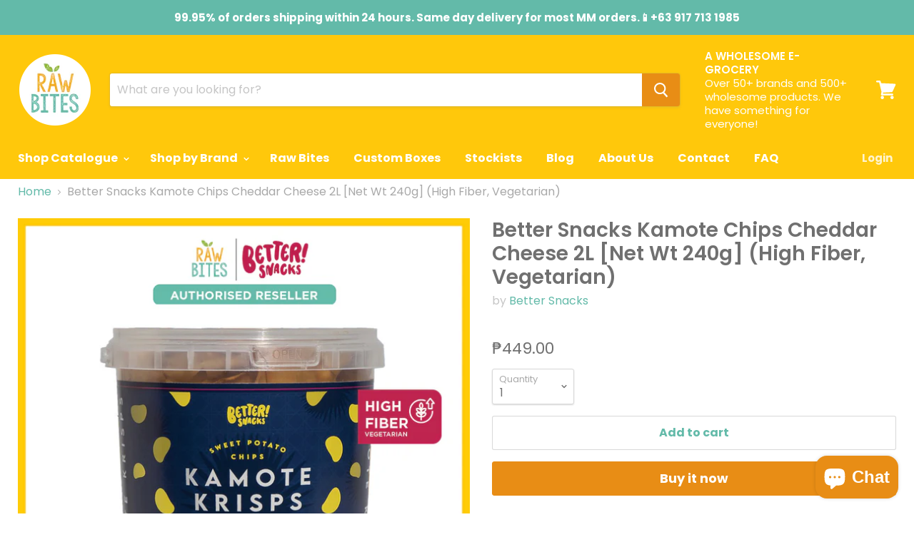

--- FILE ---
content_type: text/html; charset=utf-8
request_url: https://www.rawbites.com.ph/products/better-snacks-kamote-chips-cheddar-cheese-2l
body_size: 34756
content:
<!doctype html>
<html class="no-js no-touch" lang="en">
  <head>
    <meta charset="utf-8">
    <meta http-equiv="x-ua-compatible" content="IE=edge">

    <title>Better Snacks Kamote Chips Cheddar Cheese 2L [Net Wt 240g] (High Fiber — Raw Bites </title>

    
      <meta name="description" content="Crunchy Kamote (sweet potato) chips sprinkled with smoky barbecue powder to make for a high-fiber, not oily snack.">
    

    
  <link rel="shortcut icon" href="//www.rawbites.com.ph/cdn/shop/files/favicon-32x32_32x32.png?v=1614297320" type="image/png">


    
      <link rel="canonical" href="https://www.rawbites.com.ph/products/better-snacks-kamote-chips-cheddar-cheese-2l" />
    

    <meta name="viewport" content="width=device-width">

    
    















<meta property="og:site_name" content="Raw Bites ">
<meta property="og:url" content="https://www.rawbites.com.ph/products/better-snacks-kamote-chips-cheddar-cheese-2l">
<meta property="og:title" content="Better Snacks Kamote Chips Cheddar Cheese 2L [Net Wt 240g] (High Fiber, Vegetarian)">
<meta property="og:type" content="website">
<meta property="og:description" content="Crunchy Kamote (sweet potato) chips sprinkled with smoky barbecue powder to make for a high-fiber, not oily snack.">




    
    
    

    
    
    <meta
      property="og:image"
      content="https://www.rawbites.com.ph/cdn/shop/files/CoverImagesTemplate2_236ee3df-6348-42ae-9fc1-4e4eaa755883_1200x1200.jpg?v=1706075095"
    />
    <meta
      property="og:image:secure_url"
      content="https://www.rawbites.com.ph/cdn/shop/files/CoverImagesTemplate2_236ee3df-6348-42ae-9fc1-4e4eaa755883_1200x1200.jpg?v=1706075095"
    />
    <meta property="og:image:width" content="1200" />
    <meta property="og:image:height" content="1200" />
    <meta property="og:image:alt" content="Better Snacks Kamote Chips Cheddar Cheese 2L" />
  
















<meta name="twitter:title" content="Better Snacks Kamote Chips Cheddar Cheese 2L [Net Wt 240g] (High Fiber">
<meta name="twitter:description" content="Crunchy Kamote (sweet potato) chips sprinkled with smoky barbecue powder to make for a high-fiber, not oily snack.">


    
    
    
      
      
      <meta name="twitter:card" content="summary">
    
    
    <meta
      property="twitter:image"
      content="https://www.rawbites.com.ph/cdn/shop/files/CoverImagesTemplate2_236ee3df-6348-42ae-9fc1-4e4eaa755883_1200x1200_crop_center.jpg?v=1706075095"
    />
    <meta property="twitter:image:width" content="1200" />
    <meta property="twitter:image:height" content="1200" />
    <meta property="twitter:image:alt" content="Better Snacks Kamote Chips Cheddar Cheese 2L" />
  



    <script>window.performance && window.performance.mark && window.performance.mark('shopify.content_for_header.start');</script><meta name="google-site-verification" content="ZJnx7fgFd3RClhaEuqTukItD9ZUALMANWWdqCV-mzL0">
<meta name="google-site-verification" content="w9ehx1A1qw8JVsvCp6LRwROIcXcQQ3tJYA4m9FVXy24">
<meta id="shopify-digital-wallet" name="shopify-digital-wallet" content="/15972417/digital_wallets/dialog">
<meta name="shopify-checkout-api-token" content="6b4cc7485a1260d7bd930ab113917472">
<meta id="in-context-paypal-metadata" data-shop-id="15972417" data-venmo-supported="false" data-environment="production" data-locale="en_US" data-paypal-v4="true" data-currency="PHP">
<link rel="alternate" type="application/json+oembed" href="https://www.rawbites.com.ph/products/better-snacks-kamote-chips-cheddar-cheese-2l.oembed">
<script async="async" src="/checkouts/internal/preloads.js?locale=en-PH"></script>
<script id="shopify-features" type="application/json">{"accessToken":"6b4cc7485a1260d7bd930ab113917472","betas":["rich-media-storefront-analytics"],"domain":"www.rawbites.com.ph","predictiveSearch":true,"shopId":15972417,"locale":"en"}</script>
<script>var Shopify = Shopify || {};
Shopify.shop = "raw-bites.myshopify.com";
Shopify.locale = "en";
Shopify.currency = {"active":"PHP","rate":"1.0"};
Shopify.country = "PH";
Shopify.theme = {"name":"Empire","id":43389780045,"schema_name":"Empire","schema_version":"4.3.3","theme_store_id":838,"role":"main"};
Shopify.theme.handle = "null";
Shopify.theme.style = {"id":null,"handle":null};
Shopify.cdnHost = "www.rawbites.com.ph/cdn";
Shopify.routes = Shopify.routes || {};
Shopify.routes.root = "/";</script>
<script type="module">!function(o){(o.Shopify=o.Shopify||{}).modules=!0}(window);</script>
<script>!function(o){function n(){var o=[];function n(){o.push(Array.prototype.slice.apply(arguments))}return n.q=o,n}var t=o.Shopify=o.Shopify||{};t.loadFeatures=n(),t.autoloadFeatures=n()}(window);</script>
<script id="shop-js-analytics" type="application/json">{"pageType":"product"}</script>
<script defer="defer" async type="module" src="//www.rawbites.com.ph/cdn/shopifycloud/shop-js/modules/v2/client.init-shop-cart-sync_BdyHc3Nr.en.esm.js"></script>
<script defer="defer" async type="module" src="//www.rawbites.com.ph/cdn/shopifycloud/shop-js/modules/v2/chunk.common_Daul8nwZ.esm.js"></script>
<script type="module">
  await import("//www.rawbites.com.ph/cdn/shopifycloud/shop-js/modules/v2/client.init-shop-cart-sync_BdyHc3Nr.en.esm.js");
await import("//www.rawbites.com.ph/cdn/shopifycloud/shop-js/modules/v2/chunk.common_Daul8nwZ.esm.js");

  window.Shopify.SignInWithShop?.initShopCartSync?.({"fedCMEnabled":true,"windoidEnabled":true});

</script>
<script>(function() {
  var isLoaded = false;
  function asyncLoad() {
    if (isLoaded) return;
    isLoaded = true;
    var urls = ["https:\/\/cdn-bundler.nice-team.net\/app\/js\/bundler.js?shop=raw-bites.myshopify.com","https:\/\/omnisnippet1.com\/platforms\/shopify.js?source=scriptTag\u0026v=2025-05-15T12\u0026shop=raw-bites.myshopify.com"];
    for (var i = 0; i < urls.length; i++) {
      var s = document.createElement('script');
      s.type = 'text/javascript';
      s.async = true;
      s.src = urls[i];
      var x = document.getElementsByTagName('script')[0];
      x.parentNode.insertBefore(s, x);
    }
  };
  if(window.attachEvent) {
    window.attachEvent('onload', asyncLoad);
  } else {
    window.addEventListener('load', asyncLoad, false);
  }
})();</script>
<script id="__st">var __st={"a":15972417,"offset":28800,"reqid":"2a065823-bf6f-426c-b2b1-06743cbbd121-1768975878","pageurl":"www.rawbites.com.ph\/products\/better-snacks-kamote-chips-cheddar-cheese-2l","u":"0410f68c5147","p":"product","rtyp":"product","rid":8328023343348};</script>
<script>window.ShopifyPaypalV4VisibilityTracking = true;</script>
<script id="captcha-bootstrap">!function(){'use strict';const t='contact',e='account',n='new_comment',o=[[t,t],['blogs',n],['comments',n],[t,'customer']],c=[[e,'customer_login'],[e,'guest_login'],[e,'recover_customer_password'],[e,'create_customer']],r=t=>t.map((([t,e])=>`form[action*='/${t}']:not([data-nocaptcha='true']) input[name='form_type'][value='${e}']`)).join(','),a=t=>()=>t?[...document.querySelectorAll(t)].map((t=>t.form)):[];function s(){const t=[...o],e=r(t);return a(e)}const i='password',u='form_key',d=['recaptcha-v3-token','g-recaptcha-response','h-captcha-response',i],f=()=>{try{return window.sessionStorage}catch{return}},m='__shopify_v',_=t=>t.elements[u];function p(t,e,n=!1){try{const o=window.sessionStorage,c=JSON.parse(o.getItem(e)),{data:r}=function(t){const{data:e,action:n}=t;return t[m]||n?{data:e,action:n}:{data:t,action:n}}(c);for(const[e,n]of Object.entries(r))t.elements[e]&&(t.elements[e].value=n);n&&o.removeItem(e)}catch(o){console.error('form repopulation failed',{error:o})}}const l='form_type',E='cptcha';function T(t){t.dataset[E]=!0}const w=window,h=w.document,L='Shopify',v='ce_forms',y='captcha';let A=!1;((t,e)=>{const n=(g='f06e6c50-85a8-45c8-87d0-21a2b65856fe',I='https://cdn.shopify.com/shopifycloud/storefront-forms-hcaptcha/ce_storefront_forms_captcha_hcaptcha.v1.5.2.iife.js',D={infoText:'Protected by hCaptcha',privacyText:'Privacy',termsText:'Terms'},(t,e,n)=>{const o=w[L][v],c=o.bindForm;if(c)return c(t,g,e,D).then(n);var r;o.q.push([[t,g,e,D],n]),r=I,A||(h.body.append(Object.assign(h.createElement('script'),{id:'captcha-provider',async:!0,src:r})),A=!0)});var g,I,D;w[L]=w[L]||{},w[L][v]=w[L][v]||{},w[L][v].q=[],w[L][y]=w[L][y]||{},w[L][y].protect=function(t,e){n(t,void 0,e),T(t)},Object.freeze(w[L][y]),function(t,e,n,w,h,L){const[v,y,A,g]=function(t,e,n){const i=e?o:[],u=t?c:[],d=[...i,...u],f=r(d),m=r(i),_=r(d.filter((([t,e])=>n.includes(e))));return[a(f),a(m),a(_),s()]}(w,h,L),I=t=>{const e=t.target;return e instanceof HTMLFormElement?e:e&&e.form},D=t=>v().includes(t);t.addEventListener('submit',(t=>{const e=I(t);if(!e)return;const n=D(e)&&!e.dataset.hcaptchaBound&&!e.dataset.recaptchaBound,o=_(e),c=g().includes(e)&&(!o||!o.value);(n||c)&&t.preventDefault(),c&&!n&&(function(t){try{if(!f())return;!function(t){const e=f();if(!e)return;const n=_(t);if(!n)return;const o=n.value;o&&e.removeItem(o)}(t);const e=Array.from(Array(32),(()=>Math.random().toString(36)[2])).join('');!function(t,e){_(t)||t.append(Object.assign(document.createElement('input'),{type:'hidden',name:u})),t.elements[u].value=e}(t,e),function(t,e){const n=f();if(!n)return;const o=[...t.querySelectorAll(`input[type='${i}']`)].map((({name:t})=>t)),c=[...d,...o],r={};for(const[a,s]of new FormData(t).entries())c.includes(a)||(r[a]=s);n.setItem(e,JSON.stringify({[m]:1,action:t.action,data:r}))}(t,e)}catch(e){console.error('failed to persist form',e)}}(e),e.submit())}));const S=(t,e)=>{t&&!t.dataset[E]&&(n(t,e.some((e=>e===t))),T(t))};for(const o of['focusin','change'])t.addEventListener(o,(t=>{const e=I(t);D(e)&&S(e,y())}));const B=e.get('form_key'),M=e.get(l),P=B&&M;t.addEventListener('DOMContentLoaded',(()=>{const t=y();if(P)for(const e of t)e.elements[l].value===M&&p(e,B);[...new Set([...A(),...v().filter((t=>'true'===t.dataset.shopifyCaptcha))])].forEach((e=>S(e,t)))}))}(h,new URLSearchParams(w.location.search),n,t,e,['guest_login'])})(!0,!0)}();</script>
<script integrity="sha256-4kQ18oKyAcykRKYeNunJcIwy7WH5gtpwJnB7kiuLZ1E=" data-source-attribution="shopify.loadfeatures" defer="defer" src="//www.rawbites.com.ph/cdn/shopifycloud/storefront/assets/storefront/load_feature-a0a9edcb.js" crossorigin="anonymous"></script>
<script data-source-attribution="shopify.dynamic_checkout.dynamic.init">var Shopify=Shopify||{};Shopify.PaymentButton=Shopify.PaymentButton||{isStorefrontPortableWallets:!0,init:function(){window.Shopify.PaymentButton.init=function(){};var t=document.createElement("script");t.src="https://www.rawbites.com.ph/cdn/shopifycloud/portable-wallets/latest/portable-wallets.en.js",t.type="module",document.head.appendChild(t)}};
</script>
<script data-source-attribution="shopify.dynamic_checkout.buyer_consent">
  function portableWalletsHideBuyerConsent(e){var t=document.getElementById("shopify-buyer-consent"),n=document.getElementById("shopify-subscription-policy-button");t&&n&&(t.classList.add("hidden"),t.setAttribute("aria-hidden","true"),n.removeEventListener("click",e))}function portableWalletsShowBuyerConsent(e){var t=document.getElementById("shopify-buyer-consent"),n=document.getElementById("shopify-subscription-policy-button");t&&n&&(t.classList.remove("hidden"),t.removeAttribute("aria-hidden"),n.addEventListener("click",e))}window.Shopify?.PaymentButton&&(window.Shopify.PaymentButton.hideBuyerConsent=portableWalletsHideBuyerConsent,window.Shopify.PaymentButton.showBuyerConsent=portableWalletsShowBuyerConsent);
</script>
<script>
  function portableWalletsCleanup(e){e&&e.src&&console.error("Failed to load portable wallets script "+e.src);var t=document.querySelectorAll("shopify-accelerated-checkout .shopify-payment-button__skeleton, shopify-accelerated-checkout-cart .wallet-cart-button__skeleton"),e=document.getElementById("shopify-buyer-consent");for(let e=0;e<t.length;e++)t[e].remove();e&&e.remove()}function portableWalletsNotLoadedAsModule(e){e instanceof ErrorEvent&&"string"==typeof e.message&&e.message.includes("import.meta")&&"string"==typeof e.filename&&e.filename.includes("portable-wallets")&&(window.removeEventListener("error",portableWalletsNotLoadedAsModule),window.Shopify.PaymentButton.failedToLoad=e,"loading"===document.readyState?document.addEventListener("DOMContentLoaded",window.Shopify.PaymentButton.init):window.Shopify.PaymentButton.init())}window.addEventListener("error",portableWalletsNotLoadedAsModule);
</script>

<script type="module" src="https://www.rawbites.com.ph/cdn/shopifycloud/portable-wallets/latest/portable-wallets.en.js" onError="portableWalletsCleanup(this)" crossorigin="anonymous"></script>
<script nomodule>
  document.addEventListener("DOMContentLoaded", portableWalletsCleanup);
</script>

<link id="shopify-accelerated-checkout-styles" rel="stylesheet" media="screen" href="https://www.rawbites.com.ph/cdn/shopifycloud/portable-wallets/latest/accelerated-checkout-backwards-compat.css" crossorigin="anonymous">
<style id="shopify-accelerated-checkout-cart">
        #shopify-buyer-consent {
  margin-top: 1em;
  display: inline-block;
  width: 100%;
}

#shopify-buyer-consent.hidden {
  display: none;
}

#shopify-subscription-policy-button {
  background: none;
  border: none;
  padding: 0;
  text-decoration: underline;
  font-size: inherit;
  cursor: pointer;
}

#shopify-subscription-policy-button::before {
  box-shadow: none;
}

      </style>

<script>window.performance && window.performance.mark && window.performance.mark('shopify.content_for_header.end');</script>

    <script>
      document.documentElement.className=document.documentElement.className.replace(/\bno-js\b/,'js');
      if(window.Shopify&&window.Shopify.designMode)document.documentElement.className+=' in-theme-editor';
      if(('ontouchstart' in window)||window.DocumentTouch&&document instanceof DocumentTouch)document.documentElement.className=document.documentElement.className.replace(/\bno-touch\b/,'has-touch');
    </script>

    <link href="//www.rawbites.com.ph/cdn/shop/t/16/assets/theme.scss.css?v=11988351289052468061759259232" rel="stylesheet" type="text/css" media="all" />
    
  <script src="https://cdn.shopify.com/extensions/e8878072-2f6b-4e89-8082-94b04320908d/inbox-1254/assets/inbox-chat-loader.js" type="text/javascript" defer="defer"></script>
<link href="https://monorail-edge.shopifysvc.com" rel="dns-prefetch">
<script>(function(){if ("sendBeacon" in navigator && "performance" in window) {try {var session_token_from_headers = performance.getEntriesByType('navigation')[0].serverTiming.find(x => x.name == '_s').description;} catch {var session_token_from_headers = undefined;}var session_cookie_matches = document.cookie.match(/_shopify_s=([^;]*)/);var session_token_from_cookie = session_cookie_matches && session_cookie_matches.length === 2 ? session_cookie_matches[1] : "";var session_token = session_token_from_headers || session_token_from_cookie || "";function handle_abandonment_event(e) {var entries = performance.getEntries().filter(function(entry) {return /monorail-edge.shopifysvc.com/.test(entry.name);});if (!window.abandonment_tracked && entries.length === 0) {window.abandonment_tracked = true;var currentMs = Date.now();var navigation_start = performance.timing.navigationStart;var payload = {shop_id: 15972417,url: window.location.href,navigation_start,duration: currentMs - navigation_start,session_token,page_type: "product"};window.navigator.sendBeacon("https://monorail-edge.shopifysvc.com/v1/produce", JSON.stringify({schema_id: "online_store_buyer_site_abandonment/1.1",payload: payload,metadata: {event_created_at_ms: currentMs,event_sent_at_ms: currentMs}}));}}window.addEventListener('pagehide', handle_abandonment_event);}}());</script>
<script id="web-pixels-manager-setup">(function e(e,d,r,n,o){if(void 0===o&&(o={}),!Boolean(null===(a=null===(i=window.Shopify)||void 0===i?void 0:i.analytics)||void 0===a?void 0:a.replayQueue)){var i,a;window.Shopify=window.Shopify||{};var t=window.Shopify;t.analytics=t.analytics||{};var s=t.analytics;s.replayQueue=[],s.publish=function(e,d,r){return s.replayQueue.push([e,d,r]),!0};try{self.performance.mark("wpm:start")}catch(e){}var l=function(){var e={modern:/Edge?\/(1{2}[4-9]|1[2-9]\d|[2-9]\d{2}|\d{4,})\.\d+(\.\d+|)|Firefox\/(1{2}[4-9]|1[2-9]\d|[2-9]\d{2}|\d{4,})\.\d+(\.\d+|)|Chrom(ium|e)\/(9{2}|\d{3,})\.\d+(\.\d+|)|(Maci|X1{2}).+ Version\/(15\.\d+|(1[6-9]|[2-9]\d|\d{3,})\.\d+)([,.]\d+|)( \(\w+\)|)( Mobile\/\w+|) Safari\/|Chrome.+OPR\/(9{2}|\d{3,})\.\d+\.\d+|(CPU[ +]OS|iPhone[ +]OS|CPU[ +]iPhone|CPU IPhone OS|CPU iPad OS)[ +]+(15[._]\d+|(1[6-9]|[2-9]\d|\d{3,})[._]\d+)([._]\d+|)|Android:?[ /-](13[3-9]|1[4-9]\d|[2-9]\d{2}|\d{4,})(\.\d+|)(\.\d+|)|Android.+Firefox\/(13[5-9]|1[4-9]\d|[2-9]\d{2}|\d{4,})\.\d+(\.\d+|)|Android.+Chrom(ium|e)\/(13[3-9]|1[4-9]\d|[2-9]\d{2}|\d{4,})\.\d+(\.\d+|)|SamsungBrowser\/([2-9]\d|\d{3,})\.\d+/,legacy:/Edge?\/(1[6-9]|[2-9]\d|\d{3,})\.\d+(\.\d+|)|Firefox\/(5[4-9]|[6-9]\d|\d{3,})\.\d+(\.\d+|)|Chrom(ium|e)\/(5[1-9]|[6-9]\d|\d{3,})\.\d+(\.\d+|)([\d.]+$|.*Safari\/(?![\d.]+ Edge\/[\d.]+$))|(Maci|X1{2}).+ Version\/(10\.\d+|(1[1-9]|[2-9]\d|\d{3,})\.\d+)([,.]\d+|)( \(\w+\)|)( Mobile\/\w+|) Safari\/|Chrome.+OPR\/(3[89]|[4-9]\d|\d{3,})\.\d+\.\d+|(CPU[ +]OS|iPhone[ +]OS|CPU[ +]iPhone|CPU IPhone OS|CPU iPad OS)[ +]+(10[._]\d+|(1[1-9]|[2-9]\d|\d{3,})[._]\d+)([._]\d+|)|Android:?[ /-](13[3-9]|1[4-9]\d|[2-9]\d{2}|\d{4,})(\.\d+|)(\.\d+|)|Mobile Safari.+OPR\/([89]\d|\d{3,})\.\d+\.\d+|Android.+Firefox\/(13[5-9]|1[4-9]\d|[2-9]\d{2}|\d{4,})\.\d+(\.\d+|)|Android.+Chrom(ium|e)\/(13[3-9]|1[4-9]\d|[2-9]\d{2}|\d{4,})\.\d+(\.\d+|)|Android.+(UC? ?Browser|UCWEB|U3)[ /]?(15\.([5-9]|\d{2,})|(1[6-9]|[2-9]\d|\d{3,})\.\d+)\.\d+|SamsungBrowser\/(5\.\d+|([6-9]|\d{2,})\.\d+)|Android.+MQ{2}Browser\/(14(\.(9|\d{2,})|)|(1[5-9]|[2-9]\d|\d{3,})(\.\d+|))(\.\d+|)|K[Aa][Ii]OS\/(3\.\d+|([4-9]|\d{2,})\.\d+)(\.\d+|)/},d=e.modern,r=e.legacy,n=navigator.userAgent;return n.match(d)?"modern":n.match(r)?"legacy":"unknown"}(),u="modern"===l?"modern":"legacy",c=(null!=n?n:{modern:"",legacy:""})[u],f=function(e){return[e.baseUrl,"/wpm","/b",e.hashVersion,"modern"===e.buildTarget?"m":"l",".js"].join("")}({baseUrl:d,hashVersion:r,buildTarget:u}),m=function(e){var d=e.version,r=e.bundleTarget,n=e.surface,o=e.pageUrl,i=e.monorailEndpoint;return{emit:function(e){var a=e.status,t=e.errorMsg,s=(new Date).getTime(),l=JSON.stringify({metadata:{event_sent_at_ms:s},events:[{schema_id:"web_pixels_manager_load/3.1",payload:{version:d,bundle_target:r,page_url:o,status:a,surface:n,error_msg:t},metadata:{event_created_at_ms:s}}]});if(!i)return console&&console.warn&&console.warn("[Web Pixels Manager] No Monorail endpoint provided, skipping logging."),!1;try{return self.navigator.sendBeacon.bind(self.navigator)(i,l)}catch(e){}var u=new XMLHttpRequest;try{return u.open("POST",i,!0),u.setRequestHeader("Content-Type","text/plain"),u.send(l),!0}catch(e){return console&&console.warn&&console.warn("[Web Pixels Manager] Got an unhandled error while logging to Monorail."),!1}}}}({version:r,bundleTarget:l,surface:e.surface,pageUrl:self.location.href,monorailEndpoint:e.monorailEndpoint});try{o.browserTarget=l,function(e){var d=e.src,r=e.async,n=void 0===r||r,o=e.onload,i=e.onerror,a=e.sri,t=e.scriptDataAttributes,s=void 0===t?{}:t,l=document.createElement("script"),u=document.querySelector("head"),c=document.querySelector("body");if(l.async=n,l.src=d,a&&(l.integrity=a,l.crossOrigin="anonymous"),s)for(var f in s)if(Object.prototype.hasOwnProperty.call(s,f))try{l.dataset[f]=s[f]}catch(e){}if(o&&l.addEventListener("load",o),i&&l.addEventListener("error",i),u)u.appendChild(l);else{if(!c)throw new Error("Did not find a head or body element to append the script");c.appendChild(l)}}({src:f,async:!0,onload:function(){if(!function(){var e,d;return Boolean(null===(d=null===(e=window.Shopify)||void 0===e?void 0:e.analytics)||void 0===d?void 0:d.initialized)}()){var d=window.webPixelsManager.init(e)||void 0;if(d){var r=window.Shopify.analytics;r.replayQueue.forEach((function(e){var r=e[0],n=e[1],o=e[2];d.publishCustomEvent(r,n,o)})),r.replayQueue=[],r.publish=d.publishCustomEvent,r.visitor=d.visitor,r.initialized=!0}}},onerror:function(){return m.emit({status:"failed",errorMsg:"".concat(f," has failed to load")})},sri:function(e){var d=/^sha384-[A-Za-z0-9+/=]+$/;return"string"==typeof e&&d.test(e)}(c)?c:"",scriptDataAttributes:o}),m.emit({status:"loading"})}catch(e){m.emit({status:"failed",errorMsg:(null==e?void 0:e.message)||"Unknown error"})}}})({shopId: 15972417,storefrontBaseUrl: "https://www.rawbites.com.ph",extensionsBaseUrl: "https://extensions.shopifycdn.com/cdn/shopifycloud/web-pixels-manager",monorailEndpoint: "https://monorail-edge.shopifysvc.com/unstable/produce_batch",surface: "storefront-renderer",enabledBetaFlags: ["2dca8a86"],webPixelsConfigList: [{"id":"1885176052","configuration":"{\"serverEndpoint\":\"https:\/\/s.promify.ai\/api\/promify-pixel\",\"enableGoogleAds\":\"true\",\"enableMetaAds\":\"true\",\"testMode\":\"false\"}","eventPayloadVersion":"v1","runtimeContext":"STRICT","scriptVersion":"ead9877b1e4ff1d5b0e81b81bd303818","type":"APP","apiClientId":273176920065,"privacyPurposes":["ANALYTICS","MARKETING","SALE_OF_DATA"],"dataSharingAdjustments":{"protectedCustomerApprovalScopes":["read_customer_personal_data"]}},{"id":"507347188","configuration":"{\"config\":\"{\\\"pixel_id\\\":\\\"G-LEFK13W897\\\",\\\"target_country\\\":\\\"PH\\\",\\\"gtag_events\\\":[{\\\"type\\\":\\\"begin_checkout\\\",\\\"action_label\\\":[\\\"G-LEFK13W897\\\",\\\"AW-745042136\\\/PB4QCM2OiaMBENjhoeMC\\\"]},{\\\"type\\\":\\\"search\\\",\\\"action_label\\\":[\\\"G-LEFK13W897\\\",\\\"AW-745042136\\\/Bp7ACNCOiaMBENjhoeMC\\\"]},{\\\"type\\\":\\\"view_item\\\",\\\"action_label\\\":[\\\"G-LEFK13W897\\\",\\\"AW-745042136\\\/_eo2CMeOiaMBENjhoeMC\\\",\\\"MC-3CWWL2H0NX\\\"]},{\\\"type\\\":\\\"purchase\\\",\\\"action_label\\\":[\\\"G-LEFK13W897\\\",\\\"AW-745042136\\\/KaqkCMSOiaMBENjhoeMC\\\",\\\"MC-3CWWL2H0NX\\\"]},{\\\"type\\\":\\\"page_view\\\",\\\"action_label\\\":[\\\"G-LEFK13W897\\\",\\\"AW-745042136\\\/EHH-CMGOiaMBENjhoeMC\\\",\\\"MC-3CWWL2H0NX\\\"]},{\\\"type\\\":\\\"add_payment_info\\\",\\\"action_label\\\":[\\\"G-LEFK13W897\\\",\\\"AW-745042136\\\/BYITCNOOiaMBENjhoeMC\\\"]},{\\\"type\\\":\\\"add_to_cart\\\",\\\"action_label\\\":[\\\"G-LEFK13W897\\\",\\\"AW-745042136\\\/MLUxCMqOiaMBENjhoeMC\\\"]}],\\\"enable_monitoring_mode\\\":false}\"}","eventPayloadVersion":"v1","runtimeContext":"OPEN","scriptVersion":"b2a88bafab3e21179ed38636efcd8a93","type":"APP","apiClientId":1780363,"privacyPurposes":[],"dataSharingAdjustments":{"protectedCustomerApprovalScopes":["read_customer_address","read_customer_email","read_customer_name","read_customer_personal_data","read_customer_phone"]}},{"id":"401277172","configuration":"{\"pixelCode\":\"CK2DRLBC77UBRRAKUKH0\"}","eventPayloadVersion":"v1","runtimeContext":"STRICT","scriptVersion":"22e92c2ad45662f435e4801458fb78cc","type":"APP","apiClientId":4383523,"privacyPurposes":["ANALYTICS","MARKETING","SALE_OF_DATA"],"dataSharingAdjustments":{"protectedCustomerApprovalScopes":["read_customer_address","read_customer_email","read_customer_name","read_customer_personal_data","read_customer_phone"]}},{"id":"207978740","configuration":"{\"pixel_id\":\"119364361954364\",\"pixel_type\":\"facebook_pixel\",\"metaapp_system_user_token\":\"-\"}","eventPayloadVersion":"v1","runtimeContext":"OPEN","scriptVersion":"ca16bc87fe92b6042fbaa3acc2fbdaa6","type":"APP","apiClientId":2329312,"privacyPurposes":["ANALYTICS","MARKETING","SALE_OF_DATA"],"dataSharingAdjustments":{"protectedCustomerApprovalScopes":["read_customer_address","read_customer_email","read_customer_name","read_customer_personal_data","read_customer_phone"]}},{"id":"155222260","configuration":"{\"apiURL\":\"https:\/\/api.omnisend.com\",\"appURL\":\"https:\/\/app.omnisend.com\",\"brandID\":\"5cca88898653ed3e50c93971\",\"trackingURL\":\"https:\/\/wt.omnisendlink.com\"}","eventPayloadVersion":"v1","runtimeContext":"STRICT","scriptVersion":"aa9feb15e63a302383aa48b053211bbb","type":"APP","apiClientId":186001,"privacyPurposes":["ANALYTICS","MARKETING","SALE_OF_DATA"],"dataSharingAdjustments":{"protectedCustomerApprovalScopes":["read_customer_address","read_customer_email","read_customer_name","read_customer_personal_data","read_customer_phone"]}},{"id":"shopify-app-pixel","configuration":"{}","eventPayloadVersion":"v1","runtimeContext":"STRICT","scriptVersion":"0450","apiClientId":"shopify-pixel","type":"APP","privacyPurposes":["ANALYTICS","MARKETING"]},{"id":"shopify-custom-pixel","eventPayloadVersion":"v1","runtimeContext":"LAX","scriptVersion":"0450","apiClientId":"shopify-pixel","type":"CUSTOM","privacyPurposes":["ANALYTICS","MARKETING"]}],isMerchantRequest: false,initData: {"shop":{"name":"Raw Bites ","paymentSettings":{"currencyCode":"PHP"},"myshopifyDomain":"raw-bites.myshopify.com","countryCode":"PH","storefrontUrl":"https:\/\/www.rawbites.com.ph"},"customer":null,"cart":null,"checkout":null,"productVariants":[{"price":{"amount":449.0,"currencyCode":"PHP"},"product":{"title":"Better Snacks Kamote Chips Cheddar Cheese 2L [Net Wt 240g] (High Fiber, Vegetarian)","vendor":"Better Snacks","id":"8328023343348","untranslatedTitle":"Better Snacks Kamote Chips Cheddar Cheese 2L [Net Wt 240g] (High Fiber, Vegetarian)","url":"\/products\/better-snacks-kamote-chips-cheddar-cheese-2l","type":"Veggie Crisps"},"id":"44495701737716","image":{"src":"\/\/www.rawbites.com.ph\/cdn\/shop\/files\/CoverImagesTemplate2_236ee3df-6348-42ae-9fc1-4e4eaa755883.jpg?v=1706075095"},"sku":"MBS414132","title":"Default Title","untranslatedTitle":"Default Title"}],"purchasingCompany":null},},"https://www.rawbites.com.ph/cdn","fcfee988w5aeb613cpc8e4bc33m6693e112",{"modern":"","legacy":""},{"shopId":"15972417","storefrontBaseUrl":"https:\/\/www.rawbites.com.ph","extensionBaseUrl":"https:\/\/extensions.shopifycdn.com\/cdn\/shopifycloud\/web-pixels-manager","surface":"storefront-renderer","enabledBetaFlags":"[\"2dca8a86\"]","isMerchantRequest":"false","hashVersion":"fcfee988w5aeb613cpc8e4bc33m6693e112","publish":"custom","events":"[[\"page_viewed\",{}],[\"product_viewed\",{\"productVariant\":{\"price\":{\"amount\":449.0,\"currencyCode\":\"PHP\"},\"product\":{\"title\":\"Better Snacks Kamote Chips Cheddar Cheese 2L [Net Wt 240g] (High Fiber, Vegetarian)\",\"vendor\":\"Better Snacks\",\"id\":\"8328023343348\",\"untranslatedTitle\":\"Better Snacks Kamote Chips Cheddar Cheese 2L [Net Wt 240g] (High Fiber, Vegetarian)\",\"url\":\"\/products\/better-snacks-kamote-chips-cheddar-cheese-2l\",\"type\":\"Veggie Crisps\"},\"id\":\"44495701737716\",\"image\":{\"src\":\"\/\/www.rawbites.com.ph\/cdn\/shop\/files\/CoverImagesTemplate2_236ee3df-6348-42ae-9fc1-4e4eaa755883.jpg?v=1706075095\"},\"sku\":\"MBS414132\",\"title\":\"Default Title\",\"untranslatedTitle\":\"Default Title\"}}]]"});</script><script>
  window.ShopifyAnalytics = window.ShopifyAnalytics || {};
  window.ShopifyAnalytics.meta = window.ShopifyAnalytics.meta || {};
  window.ShopifyAnalytics.meta.currency = 'PHP';
  var meta = {"product":{"id":8328023343348,"gid":"gid:\/\/shopify\/Product\/8328023343348","vendor":"Better Snacks","type":"Veggie Crisps","handle":"better-snacks-kamote-chips-cheddar-cheese-2l","variants":[{"id":44495701737716,"price":44900,"name":"Better Snacks Kamote Chips Cheddar Cheese 2L [Net Wt 240g] (High Fiber, Vegetarian)","public_title":null,"sku":"MBS414132"}],"remote":false},"page":{"pageType":"product","resourceType":"product","resourceId":8328023343348,"requestId":"2a065823-bf6f-426c-b2b1-06743cbbd121-1768975878"}};
  for (var attr in meta) {
    window.ShopifyAnalytics.meta[attr] = meta[attr];
  }
</script>
<script class="analytics">
  (function () {
    var customDocumentWrite = function(content) {
      var jquery = null;

      if (window.jQuery) {
        jquery = window.jQuery;
      } else if (window.Checkout && window.Checkout.$) {
        jquery = window.Checkout.$;
      }

      if (jquery) {
        jquery('body').append(content);
      }
    };

    var hasLoggedConversion = function(token) {
      if (token) {
        return document.cookie.indexOf('loggedConversion=' + token) !== -1;
      }
      return false;
    }

    var setCookieIfConversion = function(token) {
      if (token) {
        var twoMonthsFromNow = new Date(Date.now());
        twoMonthsFromNow.setMonth(twoMonthsFromNow.getMonth() + 2);

        document.cookie = 'loggedConversion=' + token + '; expires=' + twoMonthsFromNow;
      }
    }

    var trekkie = window.ShopifyAnalytics.lib = window.trekkie = window.trekkie || [];
    if (trekkie.integrations) {
      return;
    }
    trekkie.methods = [
      'identify',
      'page',
      'ready',
      'track',
      'trackForm',
      'trackLink'
    ];
    trekkie.factory = function(method) {
      return function() {
        var args = Array.prototype.slice.call(arguments);
        args.unshift(method);
        trekkie.push(args);
        return trekkie;
      };
    };
    for (var i = 0; i < trekkie.methods.length; i++) {
      var key = trekkie.methods[i];
      trekkie[key] = trekkie.factory(key);
    }
    trekkie.load = function(config) {
      trekkie.config = config || {};
      trekkie.config.initialDocumentCookie = document.cookie;
      var first = document.getElementsByTagName('script')[0];
      var script = document.createElement('script');
      script.type = 'text/javascript';
      script.onerror = function(e) {
        var scriptFallback = document.createElement('script');
        scriptFallback.type = 'text/javascript';
        scriptFallback.onerror = function(error) {
                var Monorail = {
      produce: function produce(monorailDomain, schemaId, payload) {
        var currentMs = new Date().getTime();
        var event = {
          schema_id: schemaId,
          payload: payload,
          metadata: {
            event_created_at_ms: currentMs,
            event_sent_at_ms: currentMs
          }
        };
        return Monorail.sendRequest("https://" + monorailDomain + "/v1/produce", JSON.stringify(event));
      },
      sendRequest: function sendRequest(endpointUrl, payload) {
        // Try the sendBeacon API
        if (window && window.navigator && typeof window.navigator.sendBeacon === 'function' && typeof window.Blob === 'function' && !Monorail.isIos12()) {
          var blobData = new window.Blob([payload], {
            type: 'text/plain'
          });

          if (window.navigator.sendBeacon(endpointUrl, blobData)) {
            return true;
          } // sendBeacon was not successful

        } // XHR beacon

        var xhr = new XMLHttpRequest();

        try {
          xhr.open('POST', endpointUrl);
          xhr.setRequestHeader('Content-Type', 'text/plain');
          xhr.send(payload);
        } catch (e) {
          console.log(e);
        }

        return false;
      },
      isIos12: function isIos12() {
        return window.navigator.userAgent.lastIndexOf('iPhone; CPU iPhone OS 12_') !== -1 || window.navigator.userAgent.lastIndexOf('iPad; CPU OS 12_') !== -1;
      }
    };
    Monorail.produce('monorail-edge.shopifysvc.com',
      'trekkie_storefront_load_errors/1.1',
      {shop_id: 15972417,
      theme_id: 43389780045,
      app_name: "storefront",
      context_url: window.location.href,
      source_url: "//www.rawbites.com.ph/cdn/s/trekkie.storefront.cd680fe47e6c39ca5d5df5f0a32d569bc48c0f27.min.js"});

        };
        scriptFallback.async = true;
        scriptFallback.src = '//www.rawbites.com.ph/cdn/s/trekkie.storefront.cd680fe47e6c39ca5d5df5f0a32d569bc48c0f27.min.js';
        first.parentNode.insertBefore(scriptFallback, first);
      };
      script.async = true;
      script.src = '//www.rawbites.com.ph/cdn/s/trekkie.storefront.cd680fe47e6c39ca5d5df5f0a32d569bc48c0f27.min.js';
      first.parentNode.insertBefore(script, first);
    };
    trekkie.load(
      {"Trekkie":{"appName":"storefront","development":false,"defaultAttributes":{"shopId":15972417,"isMerchantRequest":null,"themeId":43389780045,"themeCityHash":"865874828131941056","contentLanguage":"en","currency":"PHP","eventMetadataId":"4f5eca45-f943-4dd1-8882-29d685048bd8"},"isServerSideCookieWritingEnabled":true,"monorailRegion":"shop_domain","enabledBetaFlags":["65f19447"]},"Session Attribution":{},"S2S":{"facebookCapiEnabled":true,"source":"trekkie-storefront-renderer","apiClientId":580111}}
    );

    var loaded = false;
    trekkie.ready(function() {
      if (loaded) return;
      loaded = true;

      window.ShopifyAnalytics.lib = window.trekkie;

      var originalDocumentWrite = document.write;
      document.write = customDocumentWrite;
      try { window.ShopifyAnalytics.merchantGoogleAnalytics.call(this); } catch(error) {};
      document.write = originalDocumentWrite;

      window.ShopifyAnalytics.lib.page(null,{"pageType":"product","resourceType":"product","resourceId":8328023343348,"requestId":"2a065823-bf6f-426c-b2b1-06743cbbd121-1768975878","shopifyEmitted":true});

      var match = window.location.pathname.match(/checkouts\/(.+)\/(thank_you|post_purchase)/)
      var token = match? match[1]: undefined;
      if (!hasLoggedConversion(token)) {
        setCookieIfConversion(token);
        window.ShopifyAnalytics.lib.track("Viewed Product",{"currency":"PHP","variantId":44495701737716,"productId":8328023343348,"productGid":"gid:\/\/shopify\/Product\/8328023343348","name":"Better Snacks Kamote Chips Cheddar Cheese 2L [Net Wt 240g] (High Fiber, Vegetarian)","price":"449.00","sku":"MBS414132","brand":"Better Snacks","variant":null,"category":"Veggie Crisps","nonInteraction":true,"remote":false},undefined,undefined,{"shopifyEmitted":true});
      window.ShopifyAnalytics.lib.track("monorail:\/\/trekkie_storefront_viewed_product\/1.1",{"currency":"PHP","variantId":44495701737716,"productId":8328023343348,"productGid":"gid:\/\/shopify\/Product\/8328023343348","name":"Better Snacks Kamote Chips Cheddar Cheese 2L [Net Wt 240g] (High Fiber, Vegetarian)","price":"449.00","sku":"MBS414132","brand":"Better Snacks","variant":null,"category":"Veggie Crisps","nonInteraction":true,"remote":false,"referer":"https:\/\/www.rawbites.com.ph\/products\/better-snacks-kamote-chips-cheddar-cheese-2l"});
      }
    });


        var eventsListenerScript = document.createElement('script');
        eventsListenerScript.async = true;
        eventsListenerScript.src = "//www.rawbites.com.ph/cdn/shopifycloud/storefront/assets/shop_events_listener-3da45d37.js";
        document.getElementsByTagName('head')[0].appendChild(eventsListenerScript);

})();</script>
  <script>
  if (!window.ga || (window.ga && typeof window.ga !== 'function')) {
    window.ga = function ga() {
      (window.ga.q = window.ga.q || []).push(arguments);
      if (window.Shopify && window.Shopify.analytics && typeof window.Shopify.analytics.publish === 'function') {
        window.Shopify.analytics.publish("ga_stub_called", {}, {sendTo: "google_osp_migration"});
      }
      console.error("Shopify's Google Analytics stub called with:", Array.from(arguments), "\nSee https://help.shopify.com/manual/promoting-marketing/pixels/pixel-migration#google for more information.");
    };
    if (window.Shopify && window.Shopify.analytics && typeof window.Shopify.analytics.publish === 'function') {
      window.Shopify.analytics.publish("ga_stub_initialized", {}, {sendTo: "google_osp_migration"});
    }
  }
</script>
<script
  defer
  src="https://www.rawbites.com.ph/cdn/shopifycloud/perf-kit/shopify-perf-kit-3.0.4.min.js"
  data-application="storefront-renderer"
  data-shop-id="15972417"
  data-render-region="gcp-us-central1"
  data-page-type="product"
  data-theme-instance-id="43389780045"
  data-theme-name="Empire"
  data-theme-version="4.3.3"
  data-monorail-region="shop_domain"
  data-resource-timing-sampling-rate="10"
  data-shs="true"
  data-shs-beacon="true"
  data-shs-export-with-fetch="true"
  data-shs-logs-sample-rate="1"
  data-shs-beacon-endpoint="https://www.rawbites.com.ph/api/collect"
></script>
</head>

  <body>
    <div id="shopify-section-static-header" class="shopify-section site-header-wrapper"><script
  type="application/json"
  data-section-id="static-header"
  data-section-type="static-header"
  data-section-data>
  {
    "settings": {
      "sticky_header": true,
      "live_search": {
        "enable": true,
        "enable_images": true,
        "enable_content": false,
        "money_format": "{{amount}}",
        "context": {
          "view_all_results": "View all results",
          "view_all_products": "View all products",
          "content_results": {
            "title": "Pages \u0026amp; Posts",
            "no_results": "No results."
          },
          "no_results_products": {
            "title": "No products for “*terms*”.",
            "message": "Sorry, we couldn’t find any matches."
          }
        }
      }
    },
    "currency": {
      "enable": false,
      "shop_currency": "PHP",
      "default_currency": "PHP",
      "display_format": "money_format",
      "money_format": "{{amount}}",
      "money_format_no_currency": "{{amount}}",
      "money_format_currency": "{{amount}} PHP"
    }
  }
</script>

<style>
  .announcement-bar {
    color: #ffffff;
    background: #63baa9;
  }
</style>









  

      <div
        class="
          announcement-bar
          
        "
      >

      
        <div class="announcement-bar-text">
          99.95% of orders shipping within 24 hours. Same day delivery for most MM orders.📱+63 917 713 1985
        </div>
      

      <div class="announcement-bar-text-mobile">
        
          99.95% of orders shipping within 24 hours. Same day delivery for most MM orders.📱+63 917 713 1985
        
      </div>

      
        <a
          class="
            announcement-bar--link
            
          "
          href="/blogs/news/unlock-exclusive-savings-get-10-off-on-all-items-at-raw-bites"
        > </a>
      
    </div>

  


<section
  class="site-header"
  data-site-header-main
  data-site-header-sticky>
  <div class="site-header-menu-toggle">
    <a class="site-header-menu-toggle--button" href="#" data-menu-toggle>
      <span class="toggle-icon--bar toggle-icon--bar-top"></span>
      <span class="toggle-icon--bar toggle-icon--bar-middle"></span>
      <span class="toggle-icon--bar toggle-icon--bar-bottom"></span>
      <span class="show-for-sr">Menu</span>
    </a>
  </div>

  <div
    class="
      site-header-main
      
        small-promo-enabled
      
    "
  >
    <div class="site-header-logo">
      <a
        class="site-logo"
        href="/">
        
          
          
          
          
          

          

          

  

  <img
    src="//www.rawbites.com.ph/cdn/shop/files/Web_Logo_100x100_104x100.png?v=1614297795"
    alt=""

    
      data-rimg
      srcset="//www.rawbites.com.ph/cdn/shop/files/Web_Logo_100x100_104x100.png?v=1614297795 1x"
    

    class="site-logo-image"
    style="
            max-width: 150px;
            max-height: 100px;
          "
    
  >




        
      </a>
    </div>

    



<div class="live-search" data-live-search>
  <form
    class="live-search-form form-fields-inline"
    action="/search"
    method="get"
    data-live-search-form>
    <input type="hidden" name="type" value="product">
    <div class="form-field no-label">
      <input
        class="form-field-input live-search-form-field"
        type="text"
        name="q"
        aria-label="Search"
        placeholder="What are you looking for?"
        
        autocomplete="off"
        data-live-search-input>
      <button
        class="live-search-takeover-cancel"
        type="button"
        data-live-search-takeover-cancel>
        Cancel
      </button>

      <button
        class="live-search-button button-primary"
        type="button"
        aria-label="Search"
        data-live-search-submit
      >
        <span class="search-icon search-icon--inactive">
          <svg
  aria-hidden="true"
  focusable="false"
  role="presentation"
  xmlns="http://www.w3.org/2000/svg"
  width="20"
  height="21"
  viewBox="0 0 20 21"
>
  <path fill="currentColor" fill-rule="evenodd" d="M12.514 14.906a8.264 8.264 0 0 1-4.322 1.21C3.668 16.116 0 12.513 0 8.07 0 3.626 3.668.023 8.192.023c4.525 0 8.193 3.603 8.193 8.047 0 2.033-.769 3.89-2.035 5.307l4.999 5.552-1.775 1.597-5.06-5.62zm-4.322-.843c3.37 0 6.102-2.684 6.102-5.993 0-3.31-2.732-5.994-6.102-5.994S2.09 4.76 2.09 8.07c0 3.31 2.732 5.993 6.102 5.993z"/>
</svg>
        </span>
        <span class="search-icon search-icon--active">
          <svg
  aria-hidden="true"
  focusable="false"
  role="presentation"
  width="26"
  height="26"
  viewBox="0 0 26 26"
  xmlns="http://www.w3.org/2000/svg"
>
  <g fill-rule="nonzero" fill="currentColor">
    <path d="M13 26C5.82 26 0 20.18 0 13S5.82 0 13 0s13 5.82 13 13-5.82 13-13 13zm0-3.852a9.148 9.148 0 1 0 0-18.296 9.148 9.148 0 0 0 0 18.296z" opacity=".29"/><path d="M13 26c7.18 0 13-5.82 13-13a1.926 1.926 0 0 0-3.852 0A9.148 9.148 0 0 1 13 22.148 1.926 1.926 0 0 0 13 26z"/>
  </g>
</svg>
        </span>
      </button>
    </div>

    <div class="search-flydown" data-live-search-flydown>
      <div class="search-flydown--placeholder" data-live-search-placeholder>
        <div class="search-flydown--product-items">
          
            <a class="search-flydown--product search-flydown--product" href="#">
              
                <div class="search-flydown--product-image">
                  <svg class="placeholder--image placeholder--content-image" xmlns="http://www.w3.org/2000/svg" viewBox="0 0 525.5 525.5"><path d="M324.5 212.7H203c-1.6 0-2.8 1.3-2.8 2.8V308c0 1.6 1.3 2.8 2.8 2.8h121.6c1.6 0 2.8-1.3 2.8-2.8v-92.5c0-1.6-1.3-2.8-2.9-2.8zm1.1 95.3c0 .6-.5 1.1-1.1 1.1H203c-.6 0-1.1-.5-1.1-1.1v-92.5c0-.6.5-1.1 1.1-1.1h121.6c.6 0 1.1.5 1.1 1.1V308z"/><path d="M210.4 299.5H240v.1s.1 0 .2-.1h75.2v-76.2h-105v76.2zm1.8-7.2l20-20c1.6-1.6 3.8-2.5 6.1-2.5s4.5.9 6.1 2.5l1.5 1.5 16.8 16.8c-12.9 3.3-20.7 6.3-22.8 7.2h-27.7v-5.5zm101.5-10.1c-20.1 1.7-36.7 4.8-49.1 7.9l-16.9-16.9 26.3-26.3c1.6-1.6 3.8-2.5 6.1-2.5s4.5.9 6.1 2.5l27.5 27.5v7.8zm-68.9 15.5c9.7-3.5 33.9-10.9 68.9-13.8v13.8h-68.9zm68.9-72.7v46.8l-26.2-26.2c-1.9-1.9-4.5-3-7.3-3s-5.4 1.1-7.3 3l-26.3 26.3-.9-.9c-1.9-1.9-4.5-3-7.3-3s-5.4 1.1-7.3 3l-18.8 18.8V225h101.4z"/><path d="M232.8 254c4.6 0 8.3-3.7 8.3-8.3s-3.7-8.3-8.3-8.3-8.3 3.7-8.3 8.3 3.7 8.3 8.3 8.3zm0-14.9c3.6 0 6.6 2.9 6.6 6.6s-2.9 6.6-6.6 6.6-6.6-2.9-6.6-6.6 3-6.6 6.6-6.6z"/></svg>
                </div>
              

              <div class="search-flydown--product-text">
                <span class="search-flydown--product-title placeholder--content-text"></span>
                <span class="search-flydown--product-price placeholder--content-text"></span>
              </div>
            </a>
          
            <a class="search-flydown--product search-flydown--product" href="#">
              
                <div class="search-flydown--product-image">
                  <svg class="placeholder--image placeholder--content-image" xmlns="http://www.w3.org/2000/svg" viewBox="0 0 525.5 525.5"><path d="M324.5 212.7H203c-1.6 0-2.8 1.3-2.8 2.8V308c0 1.6 1.3 2.8 2.8 2.8h121.6c1.6 0 2.8-1.3 2.8-2.8v-92.5c0-1.6-1.3-2.8-2.9-2.8zm1.1 95.3c0 .6-.5 1.1-1.1 1.1H203c-.6 0-1.1-.5-1.1-1.1v-92.5c0-.6.5-1.1 1.1-1.1h121.6c.6 0 1.1.5 1.1 1.1V308z"/><path d="M210.4 299.5H240v.1s.1 0 .2-.1h75.2v-76.2h-105v76.2zm1.8-7.2l20-20c1.6-1.6 3.8-2.5 6.1-2.5s4.5.9 6.1 2.5l1.5 1.5 16.8 16.8c-12.9 3.3-20.7 6.3-22.8 7.2h-27.7v-5.5zm101.5-10.1c-20.1 1.7-36.7 4.8-49.1 7.9l-16.9-16.9 26.3-26.3c1.6-1.6 3.8-2.5 6.1-2.5s4.5.9 6.1 2.5l27.5 27.5v7.8zm-68.9 15.5c9.7-3.5 33.9-10.9 68.9-13.8v13.8h-68.9zm68.9-72.7v46.8l-26.2-26.2c-1.9-1.9-4.5-3-7.3-3s-5.4 1.1-7.3 3l-26.3 26.3-.9-.9c-1.9-1.9-4.5-3-7.3-3s-5.4 1.1-7.3 3l-18.8 18.8V225h101.4z"/><path d="M232.8 254c4.6 0 8.3-3.7 8.3-8.3s-3.7-8.3-8.3-8.3-8.3 3.7-8.3 8.3 3.7 8.3 8.3 8.3zm0-14.9c3.6 0 6.6 2.9 6.6 6.6s-2.9 6.6-6.6 6.6-6.6-2.9-6.6-6.6 3-6.6 6.6-6.6z"/></svg>
                </div>
              

              <div class="search-flydown--product-text">
                <span class="search-flydown--product-title placeholder--content-text"></span>
                <span class="search-flydown--product-price placeholder--content-text"></span>
              </div>
            </a>
          
            <a class="search-flydown--product search-flydown--product" href="#">
              
                <div class="search-flydown--product-image">
                  <svg class="placeholder--image placeholder--content-image" xmlns="http://www.w3.org/2000/svg" viewBox="0 0 525.5 525.5"><path d="M324.5 212.7H203c-1.6 0-2.8 1.3-2.8 2.8V308c0 1.6 1.3 2.8 2.8 2.8h121.6c1.6 0 2.8-1.3 2.8-2.8v-92.5c0-1.6-1.3-2.8-2.9-2.8zm1.1 95.3c0 .6-.5 1.1-1.1 1.1H203c-.6 0-1.1-.5-1.1-1.1v-92.5c0-.6.5-1.1 1.1-1.1h121.6c.6 0 1.1.5 1.1 1.1V308z"/><path d="M210.4 299.5H240v.1s.1 0 .2-.1h75.2v-76.2h-105v76.2zm1.8-7.2l20-20c1.6-1.6 3.8-2.5 6.1-2.5s4.5.9 6.1 2.5l1.5 1.5 16.8 16.8c-12.9 3.3-20.7 6.3-22.8 7.2h-27.7v-5.5zm101.5-10.1c-20.1 1.7-36.7 4.8-49.1 7.9l-16.9-16.9 26.3-26.3c1.6-1.6 3.8-2.5 6.1-2.5s4.5.9 6.1 2.5l27.5 27.5v7.8zm-68.9 15.5c9.7-3.5 33.9-10.9 68.9-13.8v13.8h-68.9zm68.9-72.7v46.8l-26.2-26.2c-1.9-1.9-4.5-3-7.3-3s-5.4 1.1-7.3 3l-26.3 26.3-.9-.9c-1.9-1.9-4.5-3-7.3-3s-5.4 1.1-7.3 3l-18.8 18.8V225h101.4z"/><path d="M232.8 254c4.6 0 8.3-3.7 8.3-8.3s-3.7-8.3-8.3-8.3-8.3 3.7-8.3 8.3 3.7 8.3 8.3 8.3zm0-14.9c3.6 0 6.6 2.9 6.6 6.6s-2.9 6.6-6.6 6.6-6.6-2.9-6.6-6.6 3-6.6 6.6-6.6z"/></svg>
                </div>
              

              <div class="search-flydown--product-text">
                <span class="search-flydown--product-title placeholder--content-text"></span>
                <span class="search-flydown--product-price placeholder--content-text"></span>
              </div>
            </a>
          
        </div>
      </div>

      <div class="search-flydown--results " data-live-search-results></div>

      
    </div>
  </form>
</div>


    
      <div class="small-promo">
        

        <div class="small-promo-content">
          
            <h4 class="small-promo-heading">
              A WHOLESOME E-GROCERY
            </h4>
          

          
            <div class="small-promo-text-mobile">
              <p>Over 50+ brands and 500+ wholesome products. We have something for everyone!</p>
            </div>
          

          
            <div class="small-promo-text-desktop">
              <p>Over 50+ brands and 500+ wholesome products. We have something for everyone!</p>
            </div>
          
        </div>

        

      </div>

    
  </div>

  <div class="site-header-cart">
    <a class="site-header-cart--button" href="/cart">
      <span
        class="site-header-cart--count "
        data-header-cart-count="">
      </span>

      <svg
  aria-hidden="true"
  focusable="false"
  role="presentation"
  width="28"
  height="26"
  viewBox="0 10 28 26"
  xmlns="http://www.w3.org/2000/svg"
>
  <path fill="currentColor" fill-rule="evenodd" d="M26.15 14.488L6.977 13.59l-.666-2.661C6.159 10.37 5.704 10 5.127 10H1.213C.547 10 0 10.558 0 11.238c0 .68.547 1.238 1.213 1.238h2.974l3.337 13.249-.82 3.465c-.092.371 0 .774.212 1.053.243.31.576.465.94.465H22.72c.667 0 1.214-.558 1.214-1.239 0-.68-.547-1.238-1.214-1.238H9.434l.333-1.423 12.135-.589c.455-.03.85-.31 1.032-.712l4.247-9.286c.181-.34.151-.774-.06-1.144-.212-.34-.577-.589-.97-.589zM22.297 36c-1.256 0-2.275-1.04-2.275-2.321 0-1.282 1.019-2.322 2.275-2.322s2.275 1.04 2.275 2.322c0 1.281-1.02 2.321-2.275 2.321zM10.92 33.679C10.92 34.96 9.9 36 8.646 36 7.39 36 6.37 34.96 6.37 33.679c0-1.282 1.019-2.322 2.275-2.322s2.275 1.04 2.275 2.322z"/>
</svg>
      <span class="show-for-sr">View cart</span>
    </a>
  </div>
</section><div class="site-navigation-wrapper
  
    site-navigation--has-actions
  
" data-site-navigation id="site-header-nav">
  <nav
    class="site-navigation"
    aria-label="Desktop navigation"
  >
    



<ul
  class="navmenu  navmenu-depth-1  "
  
  aria-label="Mega Nav"
>
  
    
    

    
    

    

    

    
<li
        class="navmenu-item        navmenu-item-parent        navmenu-id-shop-catalogue        navmenu-meganav-item-parent"
        data-navmenu-trigger
        data-navmenu-meganav-trigger
        
      >
        <a
          class="navmenu-link navmenu-link-parent "
          href="/collections"
          
            aria-haspopup="true"
            aria-expanded="false"
          
        >
          Shop Catalogue

          
            <span class="navmenu-icon navmenu-icon-depth-1">
              <svg
  aria-hidden="true"
  focusable="false"
  role="presentation"
  xmlns="http://www.w3.org/2000/svg"
  width="8"
  height="6"
  viewBox="0 0 8 6"
>
  <g fill="currentColor" fill-rule="evenodd">
    <polygon class="icon-chevron-down-left" points="4 5.371 7.668 1.606 6.665 .629 4 3.365"/>
    <polygon class="icon-chevron-down-right" points="4 3.365 1.335 .629 1.335 .629 .332 1.606 4 5.371"/>
  </g>
</svg>

            </span>
          
        </a>

        
<div class="navmenu-submenu            navmenu-meganav            navmenu-meganav--desktop" data-navmenu-submenu data-meganav-menu>
            <div class="meganav-inner">
              <div
                class="navmenu-meganav--scroller">
                
                

                
<ul class="navmenu  navmenu-depth-2  navmenu-meganav-items">
  
    

    
      
    
  
    

    
  

  
    
    
    
<li
      class="navmenu-item      navmenu-item-parent      navmenu-item-count-4      navmenu-id-quick-links      navmenu-meganav-item"
      
      >
      <span class="navmenu-item-text navmenu-link-parent">
        Quick Links

        
          <span class="navmenu-icon navmenu-icon-depth-2">
            <svg
  aria-hidden="true"
  focusable="false"
  role="presentation"
  xmlns="http://www.w3.org/2000/svg"
  width="8"
  height="6"
  viewBox="0 0 8 6"
>
  <g fill="currentColor" fill-rule="evenodd">
    <polygon class="icon-chevron-down-left" points="4 5.371 7.668 1.606 6.665 .629 4 3.365"/>
    <polygon class="icon-chevron-down-right" points="4 3.365 1.335 .629 1.335 .629 .332 1.606 4 5.371"/>
  </g>
</svg>

          </span>
        
      </span>

      



<ul
  class="navmenu  navmenu-depth-3  navmenu-submenu"
  data-navmenu-submenu
  
>
  
    
    

    
    

    

    

    
      <li class="navmenu-item navmenu-id-sale">
        <a
          class="navmenu-link "
          href="/collections/sale"
        >
          Sale
        </a>
      </li>
    
  
    
    

    
    

    

    

    
      <li class="navmenu-item navmenu-id-new-items">
        <a
          class="navmenu-link "
          href="/collections/new"
        >
          New Items
        </a>
      </li>
    
  
    
    

    
    

    

    

    
      <li class="navmenu-item navmenu-id-best-sellers">
        <a
          class="navmenu-link "
          href="/collections/best-sellers"
        >
          Best Sellers
        </a>
      </li>
    
  
    
    

    
    

    

    

    
      <li class="navmenu-item navmenu-id-all-food-beverages">
        <a
          class="navmenu-link "
          href="/collections/all"
        >
          All Food & Beverages
        </a>
      </li>
    
  
</ul>

  
    
    
    
<li
      class="navmenu-item      navmenu-item-parent      navmenu-item-count-5-up      navmenu-id-food-beverages-1-of-2      navmenu-meganav-item"
      
      >
      <span class="navmenu-item-text navmenu-link-parent">
        Food & Beverages (1 of 2)

        
          <span class="navmenu-icon navmenu-icon-depth-2">
            <svg
  aria-hidden="true"
  focusable="false"
  role="presentation"
  xmlns="http://www.w3.org/2000/svg"
  width="8"
  height="6"
  viewBox="0 0 8 6"
>
  <g fill="currentColor" fill-rule="evenodd">
    <polygon class="icon-chevron-down-left" points="4 5.371 7.668 1.606 6.665 .629 4 3.365"/>
    <polygon class="icon-chevron-down-right" points="4 3.365 1.335 .629 1.335 .629 .332 1.606 4 5.371"/>
  </g>
</svg>

          </span>
        
      </span>

      



<ul
  class="navmenu  navmenu-depth-3  navmenu-submenu"
  data-navmenu-submenu
  
>
  
    
    

    
    

    

    

    
      <li class="navmenu-item navmenu-id-baby-food">
        <a
          class="navmenu-link "
          href="/collections/baby-food"
        >
          Baby Food
        </a>
      </li>
    
  
    
    

    
    

    

    

    
      <li class="navmenu-item navmenu-id-bars">
        <a
          class="navmenu-link "
          href="/collections/bars"
        >
          Bars
        </a>
      </li>
    
  
    
    

    
    

    

    

    
      <li class="navmenu-item navmenu-id-beverages">
        <a
          class="navmenu-link "
          href="/collections/beverages"
        >
          Beverages
        </a>
      </li>
    
  
    
    

    
    

    

    

    
      <li class="navmenu-item navmenu-id-biscuits-cookies">
        <a
          class="navmenu-link "
          href="/collections/biscuits-cookies-1"
        >
          Biscuits & Cookies
        </a>
      </li>
    
  
    
    

    
    

    

    

    
      <li class="navmenu-item navmenu-id-blends-supplements">
        <a
          class="navmenu-link "
          href="/collections/blends-powder"
        >
          Blends & Supplements
        </a>
      </li>
    
  
    
    

    
    

    

    

    
      <li class="navmenu-item navmenu-id-candies-chocolates">
        <a
          class="navmenu-link "
          href="/collections/candies-and-chocolates"
        >
          Candies & Chocolates
        </a>
      </li>
    
  
    
    

    
    

    

    

    
      <li class="navmenu-item navmenu-id-cereals">
        <a
          class="navmenu-link "
          href="/collections/cereals"
        >
          Cereals
        </a>
      </li>
    
  
    
    

    
    

    

    

    
      <li class="navmenu-item navmenu-id-coffee-tea">
        <a
          class="navmenu-link "
          href="/collections/coffee-tea"
        >
          Coffee & Tea
        </a>
      </li>
    
  
</ul>

  
    
    
    
<li
      class="navmenu-item      navmenu-item-parent      navmenu-item-count-5-up      navmenu-id-food-beverages-2-of-2      navmenu-meganav-item"
      
      >
      <span class="navmenu-item-text navmenu-link-parent">
        Food & Beverages (2 of 2)

        
          <span class="navmenu-icon navmenu-icon-depth-2">
            <svg
  aria-hidden="true"
  focusable="false"
  role="presentation"
  xmlns="http://www.w3.org/2000/svg"
  width="8"
  height="6"
  viewBox="0 0 8 6"
>
  <g fill="currentColor" fill-rule="evenodd">
    <polygon class="icon-chevron-down-left" points="4 5.371 7.668 1.606 6.665 .629 4 3.365"/>
    <polygon class="icon-chevron-down-right" points="4 3.365 1.335 .629 1.335 .629 .332 1.606 4 5.371"/>
  </g>
</svg>

          </span>
        
      </span>

      



<ul
  class="navmenu  navmenu-depth-3  navmenu-submenu"
  data-navmenu-submenu
  
>
  
    
    

    
    

    

    

    
      <li class="navmenu-item navmenu-id-fruit-veg-chips">
        <a
          class="navmenu-link "
          href="/collections/chips"
        >
          Fruit & Veg Chips
        </a>
      </li>
    
  
    
    

    
    

    

    

    
      <li class="navmenu-item navmenu-id-honey-spreads">
        <a
          class="navmenu-link "
          href="/collections/spreads"
        >
          Honey & Spreads
        </a>
      </li>
    
  
    
    

    
    

    

    

    
      <li class="navmenu-item navmenu-id-nibbles-nuts">
        <a
          class="navmenu-link "
          href="/collections/nibbles"
        >
          Nibbles & Nuts
        </a>
      </li>
    
  
    
    

    
    

    

    

    
      <li class="navmenu-item navmenu-id-rice-pasta-noodles">
        <a
          class="navmenu-link "
          href="/collections/grains-flour"
        >
          Rice, Pasta & Noodles
        </a>
      </li>
    
  
    
    

    
    

    

    

    
      <li class="navmenu-item navmenu-id-sauces">
        <a
          class="navmenu-link "
          href="/collections/sauces"
        >
          Sauces
        </a>
      </li>
    
  
    
    

    
    

    

    

    
      <li class="navmenu-item navmenu-id-seasoning-condiments">
        <a
          class="navmenu-link "
          href="/collections/seasoning-condiments"
        >
          Seasoning & Condiments
        </a>
      </li>
    
  
</ul>

  
    
    
    
<li
      class="navmenu-item      navmenu-item-parent      navmenu-item-count-5-up      navmenu-id-by-function      navmenu-meganav-item"
      
      >
      <span class="navmenu-item-text navmenu-link-parent">
        By Function

        
          <span class="navmenu-icon navmenu-icon-depth-2">
            <svg
  aria-hidden="true"
  focusable="false"
  role="presentation"
  xmlns="http://www.w3.org/2000/svg"
  width="8"
  height="6"
  viewBox="0 0 8 6"
>
  <g fill="currentColor" fill-rule="evenodd">
    <polygon class="icon-chevron-down-left" points="4 5.371 7.668 1.606 6.665 .629 4 3.365"/>
    <polygon class="icon-chevron-down-right" points="4 3.365 1.335 .629 1.335 .629 .332 1.606 4 5.371"/>
  </g>
</svg>

          </span>
        
      </span>

      



<ul
  class="navmenu  navmenu-depth-3  navmenu-submenu"
  data-navmenu-submenu
  
>
  
    
    

    
    

    

    

    
      <li class="navmenu-item navmenu-id-low-sugar">
        <a
          class="navmenu-link "
          href="/collections/low-sugar"
        >
          Low Sugar
        </a>
      </li>
    
  
    
    

    
    

    

    

    
      <li class="navmenu-item navmenu-id-keto-friendly">
        <a
          class="navmenu-link "
          href="/collections/keto-friendly"
        >
          Keto Friendly
        </a>
      </li>
    
  
    
    

    
    

    

    

    
      <li class="navmenu-item navmenu-id-kid-friendly">
        <a
          class="navmenu-link "
          href="/collections/kid-friendly"
        >
          Kid Friendly
        </a>
      </li>
    
  
    
    

    
    

    

    

    
      <li class="navmenu-item navmenu-id-organic">
        <a
          class="navmenu-link "
          href="/collections/organic"
        >
          Organic
        </a>
      </li>
    
  
    
    

    
    

    

    

    
      <li class="navmenu-item navmenu-id-gluten-free">
        <a
          class="navmenu-link "
          href="/collections/gluten-free"
        >
          Gluten Free
        </a>
      </li>
    
  
    
    

    
    

    

    

    
      <li class="navmenu-item navmenu-id-vegan">
        <a
          class="navmenu-link "
          href="/collections/vegan"
        >
          Vegan
        </a>
      </li>
    
  
</ul>

  
</ul>

              </div>
            </div>
          </div>
        
      </li>
    
  
    
    

    
    

    

    

    
<li
        class="navmenu-item        navmenu-item-parent        navmenu-id-shop-by-brand        navmenu-meganav-item-parent"
        data-navmenu-trigger
        data-navmenu-meganav-trigger
        
      >
        <a
          class="navmenu-link navmenu-link-parent "
          href="/collections"
          
            aria-haspopup="true"
            aria-expanded="false"
          
        >
          Shop by Brand

          
            <span class="navmenu-icon navmenu-icon-depth-1">
              <svg
  aria-hidden="true"
  focusable="false"
  role="presentation"
  xmlns="http://www.w3.org/2000/svg"
  width="8"
  height="6"
  viewBox="0 0 8 6"
>
  <g fill="currentColor" fill-rule="evenodd">
    <polygon class="icon-chevron-down-left" points="4 5.371 7.668 1.606 6.665 .629 4 3.365"/>
    <polygon class="icon-chevron-down-right" points="4 3.365 1.335 .629 1.335 .629 .332 1.606 4 5.371"/>
  </g>
</svg>

            </span>
          
        </a>

        
<div class="navmenu-submenu            navmenu-meganav            navmenu-meganav--desktop" data-navmenu-submenu data-meganav-menu>
            <div class="meganav-inner">
              <div
                class="navmenu-meganav--scroller">
                
                

                
<ul class="navmenu  navmenu-depth-2  navmenu-meganav-items">
  
    

    
  
    

    
      
    
  

  
    
    
    
<li
      class="navmenu-item      navmenu-item-parent      navmenu-item-count-5-up      navmenu-id-a-h      navmenu-meganav-item"
      
      >
      <span class="navmenu-item-text navmenu-link-parent">
        A-H

        
          <span class="navmenu-icon navmenu-icon-depth-2">
            <svg
  aria-hidden="true"
  focusable="false"
  role="presentation"
  xmlns="http://www.w3.org/2000/svg"
  width="8"
  height="6"
  viewBox="0 0 8 6"
>
  <g fill="currentColor" fill-rule="evenodd">
    <polygon class="icon-chevron-down-left" points="4 5.371 7.668 1.606 6.665 .629 4 3.365"/>
    <polygon class="icon-chevron-down-right" points="4 3.365 1.335 .629 1.335 .629 .332 1.606 4 5.371"/>
  </g>
</svg>

          </span>
        
      </span>

      



<ul
  class="navmenu  navmenu-depth-3  navmenu-submenu"
  data-navmenu-submenu
  
>
  
    
    

    
    

    

    

    
      <li class="navmenu-item navmenu-id-7grains-pantry">
        <a
          class="navmenu-link "
          href="/collections/7grains-pantry"
        >
          7Grains Pantry
        </a>
      </li>
    
  
    
    

    
    

    

    

    
      <li class="navmenu-item navmenu-id-alchemy-fiber">
        <a
          class="navmenu-link "
          href="/collections/alchemy-fiber"
        >
          Alchemy Fiber
        </a>
      </li>
    
  
    
    

    
    

    

    

    
      <li class="navmenu-item navmenu-id-amazin-graze">
        <a
          class="navmenu-link "
          href="/collections/amazin-graze"
        >
          Amazin' Graze
        </a>
      </li>
    
  
    
    

    
    

    

    

    
      <li class="navmenu-item navmenu-id-better-snacks">
        <a
          class="navmenu-link "
          href="/collections/better-snacks"
        >
          Better Snacks
        </a>
      </li>
    
  
    
    

    
    

    

    

    
      <li class="navmenu-item navmenu-id-better-than">
        <a
          class="navmenu-link "
          href="/collections/better-than"
        >
          Better Than
        </a>
      </li>
    
  
    
    

    
    

    

    

    
      <li class="navmenu-item navmenu-id-bragg">
        <a
          class="navmenu-link "
          href="/collections/bragg"
        >
          Bragg
        </a>
      </li>
    
  
    
    

    
    

    

    

    
      <li class="navmenu-item navmenu-id-bundaberg">
        <a
          class="navmenu-link "
          href="/collections/bundaberg"
        >
          Bundaberg
        </a>
      </li>
    
  
    
    

    
    

    

    

    
      <li class="navmenu-item navmenu-id-celestial-seasonings">
        <a
          class="navmenu-link "
          href="/collections/celestial-seasonings"
        >
          Celestial Seasonings
        </a>
      </li>
    
  
    
    

    
    

    

    

    
      <li class="navmenu-item navmenu-id-chef-tony">
        <a
          class="navmenu-link "
          href="/collections/chef-tony"
        >
          Chef Tony
        </a>
      </li>
    
  
    
    

    
    

    

    

    
      <li class="navmenu-item navmenu-id-chicharooms">
        <a
          class="navmenu-link "
          href="/collections/chicharooms"
        >
          Chicharooms
        </a>
      </li>
    
  
    
    

    
    

    

    

    
      <li class="navmenu-item navmenu-id-clipper">
        <a
          class="navmenu-link "
          href="/collections/clipper"
        >
          Clipper
        </a>
      </li>
    
  
    
    

    
    

    

    

    
      <li class="navmenu-item navmenu-id-dj-a">
        <a
          class="navmenu-link "
          href="/collections/dj-a"
        >
          DJ&A
        </a>
      </li>
    
  
    
    

    
    

    

    

    
      <li class="navmenu-item navmenu-id-earth-desserts">
        <a
          class="navmenu-link "
          href="/collections/earth-desserts"
        >
          Earth Desserts
        </a>
      </li>
    
  
    
    

    
    

    

    

    
      <li class="navmenu-item navmenu-id-ebiche">
        <a
          class="navmenu-link "
          href="/products/ebiche-bburiche-korean-red-ginseng-drink-with-root"
        >
          Ebiche
        </a>
      </li>
    
  
    
    

    
    

    

    

    
      <li class="navmenu-item navmenu-id-emco">
        <a
          class="navmenu-link "
          href="/collections/emco"
        >
          Emco
        </a>
      </li>
    
  
    
    

    
    

    

    

    
      <li class="navmenu-item navmenu-id-freee">
        <a
          class="navmenu-link "
          href="/collections/freee"
        >
          Freee
        </a>
      </li>
    
  
    
    

    
    

    

    

    
      <li class="navmenu-item navmenu-id-ginga">
        <a
          class="navmenu-link "
          href="/collections/ginga"
        >
          Ginga
        </a>
      </li>
    
  
    
    

    
    

    

    

    
      <li class="navmenu-item navmenu-id-gingen">
        <a
          class="navmenu-link "
          href="/collections/gingen"
        >
          Gingen
        </a>
      </li>
    
  
    
    

    
    

    

    

    
      <li class="navmenu-item navmenu-id-heath-heather">
        <a
          class="navmenu-link "
          href="/collections/heath-heather"
        >
          Heath & Heather
        </a>
      </li>
    
  
    
    

    
    

    

    

    
      <li class="navmenu-item navmenu-id-huy-fong">
        <a
          class="navmenu-link "
          href="/collections/huy-fong"
        >
          Huy Fong
        </a>
      </li>
    
  
</ul>

  
    
    
    
<li
      class="navmenu-item      navmenu-item-parent      navmenu-item-count-5-up      navmenu-id-i-n      navmenu-meganav-item"
      
      >
      <span class="navmenu-item-text navmenu-link-parent">
        I-N

        
          <span class="navmenu-icon navmenu-icon-depth-2">
            <svg
  aria-hidden="true"
  focusable="false"
  role="presentation"
  xmlns="http://www.w3.org/2000/svg"
  width="8"
  height="6"
  viewBox="0 0 8 6"
>
  <g fill="currentColor" fill-rule="evenodd">
    <polygon class="icon-chevron-down-left" points="4 5.371 7.668 1.606 6.665 .629 4 3.365"/>
    <polygon class="icon-chevron-down-right" points="4 3.365 1.335 .629 1.335 .629 .332 1.606 4 5.371"/>
  </g>
</svg>

          </span>
        
      </span>

      



<ul
  class="navmenu  navmenu-depth-3  navmenu-submenu"
  data-navmenu-submenu
  
>
  
    
    

    
    

    

    

    
      <li class="navmenu-item navmenu-id-ito-en">
        <a
          class="navmenu-link "
          href="/products/ito-en-oi-ocha-green-tea-500ml"
        >
          Ito En
        </a>
      </li>
    
  
    
    

    
    

    

    

    
      <li class="navmenu-item navmenu-id-ja-lees-farms">
        <a
          class="navmenu-link "
          href="/collections/ja-lees"
        >
          JA Lees Farms
        </a>
      </li>
    
  
    
    

    
    

    

    

    
      <li class="navmenu-item navmenu-id-jacobs-well">
        <a
          class="navmenu-link "
          href="/collections/jacobs-well"
        >
          Jacob's Well
        </a>
      </li>
    
  
    
    

    
    

    

    

    
      <li class="navmenu-item navmenu-id-just-fruit">
        <a
          class="navmenu-link "
          href="/collections/just-fruit"
        >
          Just Fruit
        </a>
      </li>
    
  
    
    

    
    

    

    

    
      <li class="navmenu-item navmenu-id-kanokwan">
        <a
          class="navmenu-link "
          href="/collections/kanokwan"
        >
          Kanokwan
        </a>
      </li>
    
  
    
    

    
    

    

    

    
      <li class="navmenu-item navmenu-id-koka">
        <a
          class="navmenu-link "
          href="/collections/koka"
        >
          KOKA
        </a>
      </li>
    
  
    
    

    
    

    

    

    
      <li class="navmenu-item navmenu-id-little-baby-grains">
        <a
          class="navmenu-link "
          href="/collections/little-baby-grains"
        >
          Little Baby Grains
        </a>
      </li>
    
  
    
    

    
    

    

    

    
      <li class="navmenu-item navmenu-id-maxine">
        <a
          class="navmenu-link "
          href="/collections/made-by-maxine"
        >
          Maxine
        </a>
      </li>
    
  
    
    

    
    

    

    

    
      <li class="navmenu-item navmenu-id-min-min">
        <a
          class="navmenu-link "
          href="/products/min-min-himalaya-salt-lemon-candy-21g"
        >
          Min Min
        </a>
      </li>
    
  
    
    

    
    

    

    

    
      <li class="navmenu-item navmenu-id-mood-food">
        <a
          class="navmenu-link "
          href="/collections/mood-food"
        >
          Mood Food
        </a>
      </li>
    
  
    
    

    
    

    

    

    
      <li class="navmenu-item navmenu-id-natrue">
        <a
          class="navmenu-link "
          href="/collections/natrue"
        >
          Natrue
        </a>
      </li>
    
  
    
    

    
    

    

    

    
      <li class="navmenu-item navmenu-id-natufoodies">
        <a
          class="navmenu-link "
          href="/collections/natufoodies"
        >
          Natufoodies
        </a>
      </li>
    
  
    
    

    
    

    

    

    
      <li class="navmenu-item navmenu-id-northland">
        <a
          class="navmenu-link "
          href="/collections/northland"
        >
          Northland
        </a>
      </li>
    
  
    
    

    
    

    

    

    
      <li class="navmenu-item navmenu-id-num-num">
        <a
          class="navmenu-link "
          href="/collections/num-num"
        >
          Num Num
        </a>
      </li>
    
  
</ul>

  
    
    
    
<li
      class="navmenu-item      navmenu-item-parent      navmenu-item-count-5-up      navmenu-id-o-s      navmenu-meganav-item"
      
      >
      <span class="navmenu-item-text navmenu-link-parent">
        O-S

        
          <span class="navmenu-icon navmenu-icon-depth-2">
            <svg
  aria-hidden="true"
  focusable="false"
  role="presentation"
  xmlns="http://www.w3.org/2000/svg"
  width="8"
  height="6"
  viewBox="0 0 8 6"
>
  <g fill="currentColor" fill-rule="evenodd">
    <polygon class="icon-chevron-down-left" points="4 5.371 7.668 1.606 6.665 .629 4 3.365"/>
    <polygon class="icon-chevron-down-right" points="4 3.365 1.335 .629 1.335 .629 .332 1.606 4 5.371"/>
  </g>
</svg>

          </span>
        
      </span>

      



<ul
  class="navmenu  navmenu-depth-3  navmenu-submenu"
  data-navmenu-submenu
  
>
  
    
    

    
    

    

    

    
      <li class="navmenu-item navmenu-id-oh-so-healthy">
        <a
          class="navmenu-link "
          href="/collections/oh-so-healthy"
        >
          Oh So Healthy!
        </a>
      </li>
    
  
    
    

    
    

    

    

    
      <li class="navmenu-item navmenu-id-only-organic">
        <a
          class="navmenu-link "
          href="/collections/only-organic"
        >
          Only Organic
        </a>
      </li>
    
  
    
    

    
    

    

    

    
      <li class="navmenu-item navmenu-id-orells">
        <a
          class="navmenu-link "
          href="/collections/orells"
        >
          Orell's
        </a>
      </li>
    
  
    
    

    
    

    

    

    
      <li class="navmenu-item navmenu-id-organix">
        <a
          class="navmenu-link "
          href="/collections/organix"
        >
          Organix
        </a>
      </li>
    
  
    
    

    
    

    

    

    
      <li class="navmenu-item navmenu-id-pacifica">
        <a
          class="navmenu-link "
          href="/collections/pacifica"
        >
          Pacifica
        </a>
      </li>
    
  
    
    

    
    

    

    

    
      <li class="navmenu-item navmenu-id-pics">
        <a
          class="navmenu-link "
          href="/collections/pics"
        >
          Pic's
        </a>
      </li>
    
  
    
    

    
    

    

    

    
      <li class="navmenu-item navmenu-id-prima-taste">
        <a
          class="navmenu-link "
          href="/collections/prima-taste"
        >
          Prima Taste
        </a>
      </li>
    
  
    
    

    
    

    

    

    
      <li class="navmenu-item navmenu-id-pure-eat">
        <a
          class="navmenu-link "
          href="/collections/pure-eat"
        >
          Pure-Eat
        </a>
      </li>
    
  
    
    

    
    

    

    

    
      <li class="navmenu-item navmenu-id-raw-bites">
        <a
          class="navmenu-link "
          href="/collections/raw-bites-private-label"
        >
          Raw Bites
        </a>
      </li>
    
  
    
    

    
    

    

    

    
      <li class="navmenu-item navmenu-id-remedy">
        <a
          class="navmenu-link "
          href="/collections/remedy"
        >
          Remedy
        </a>
      </li>
    
  
    
    

    
    

    

    

    
      <li class="navmenu-item navmenu-id-stanford-shaw">
        <a
          class="navmenu-link "
          href="/collections/stanford-shaw"
        >
          Stanford Shaw
        </a>
      </li>
    
  
    
    

    
    

    

    

    
      <li class="navmenu-item navmenu-id-stash-tea">
        <a
          class="navmenu-link "
          href="/collections/stash-tea"
        >
          Stash Tea
        </a>
      </li>
    
  
    
    

    
    

    

    

    
      <li class="navmenu-item navmenu-id-stoats">
        <a
          class="navmenu-link "
          href="/collections/stoats"
        >
          Stoats
        </a>
      </li>
    
  
    
    

    
    

    

    

    
      <li class="navmenu-item navmenu-id-stute-foods">
        <a
          class="navmenu-link "
          href="/collections/stute-foods"
        >
          Stute Foods
        </a>
      </li>
    
  
</ul>

  
    
    
    
<li
      class="navmenu-item      navmenu-item-parent      navmenu-item-count-5-up      navmenu-id-t-z      navmenu-meganav-item"
      
      >
      <span class="navmenu-item-text navmenu-link-parent">
        T-Z

        
          <span class="navmenu-icon navmenu-icon-depth-2">
            <svg
  aria-hidden="true"
  focusable="false"
  role="presentation"
  xmlns="http://www.w3.org/2000/svg"
  width="8"
  height="6"
  viewBox="0 0 8 6"
>
  <g fill="currentColor" fill-rule="evenodd">
    <polygon class="icon-chevron-down-left" points="4 5.371 7.668 1.606 6.665 .629 4 3.365"/>
    <polygon class="icon-chevron-down-right" points="4 3.365 1.335 .629 1.335 .629 .332 1.606 4 5.371"/>
  </g>
</svg>

          </span>
        
      </span>

      



<ul
  class="navmenu  navmenu-depth-3  navmenu-submenu"
  data-navmenu-submenu
  
>
  
    
    

    
    

    

    

    
      <li class="navmenu-item navmenu-id-tartufi-jimmy">
        <a
          class="navmenu-link "
          href="/collections/tartufi-jimmy"
        >
          Tartufi Jimmy
        </a>
      </li>
    
  
    
    

    
    

    

    

    
      <li class="navmenu-item navmenu-id-teapigs">
        <a
          class="navmenu-link "
          href="/collections/teapigs"
        >
          Teapigs
        </a>
      </li>
    
  
    
    

    
    

    

    

    
      <li class="navmenu-item navmenu-id-the-berry-company">
        <a
          class="navmenu-link "
          href="/collections/the-berry-company"
        >
          The Berry Company
        </a>
      </li>
    
  
    
    

    
    

    

    

    
      <li class="navmenu-item navmenu-id-the-golden-duck">
        <a
          class="navmenu-link "
          href="/collections/the-golden-duck"
        >
          The Golden Duck
        </a>
      </li>
    
  
    
    

    
    

    

    

    
      <li class="navmenu-item navmenu-id-tiptree">
        <a
          class="navmenu-link "
          href="/collections/tiptree"
        >
          Tiptree
        </a>
      </li>
    
  
    
    

    
    

    

    

    
      <li class="navmenu-item navmenu-id-true">
        <a
          class="navmenu-link "
          href="/collections/true"
        >
          True
        </a>
      </li>
    
  
    
    

    
    

    

    

    
      <li class="navmenu-item navmenu-id-yardstick-coffee">
        <a
          class="navmenu-link "
          href="/collections/yardstick-coffee"
        >
          Yardstick Coffee
        </a>
      </li>
    
  
</ul>

  
</ul>

              </div>
            </div>
          </div>
        
      </li>
    
  
    
    

    
    

    

    

    
      <li class="navmenu-item navmenu-id-raw-bites">
        <a
          class="navmenu-link "
          href="/collections/raw-bites-private-label"
        >
          Raw Bites
        </a>
      </li>
    
  
    
    

    
    

    

    

    
      <li class="navmenu-item navmenu-id-custom-boxes">
        <a
          class="navmenu-link "
          href="/pages/custom-boxes"
        >
          Custom Boxes
        </a>
      </li>
    
  
    
    

    
    

    

    

    
      <li class="navmenu-item navmenu-id-stockists">
        <a
          class="navmenu-link "
          href="/pages/stockists"
        >
          Stockists
        </a>
      </li>
    
  
    
    

    
    

    

    

    
      <li class="navmenu-item navmenu-id-blog">
        <a
          class="navmenu-link "
          href="/blogs/news"
        >
          Blog
        </a>
      </li>
    
  
    
    

    
    

    

    

    
      <li class="navmenu-item navmenu-id-about-us">
        <a
          class="navmenu-link "
          href="/pages/about-us"
        >
          About Us
        </a>
      </li>
    
  
    
    

    
    

    

    

    
      <li class="navmenu-item navmenu-id-contact">
        <a
          class="navmenu-link "
          href="/pages/contact"
        >
          Contact
        </a>
      </li>
    
  
    
    

    
    

    

    

    
      <li class="navmenu-item navmenu-id-faq">
        <a
          class="navmenu-link "
          href="/pages/faqs-1"
        >
          FAQ
        </a>
      </li>
    
  
</ul>


    <ul class="site-header-actions" data-header-actions>
  
    
      <li class="site-header-account-link">
        <a href="/account/login">
          Login
        </a>
      </li>
    
  

  
</ul>
  </nav>
</div>

<div class="site-mobile-nav" id="site-mobile-nav" data-mobile-nav>
  <div class="mobile-nav-panel" data-mobile-nav-panel>

    <ul class="site-header-actions" data-header-actions>
  
    
      <li class="site-header-account-link">
        <a href="/account/login">
          Login
        </a>
      </li>
    
  

  
</ul>

    <a
      class="mobile-nav-close"
      href="#site-header-nav"
      data-mobile-nav-close>
      <svg
  aria-hidden="true"
  focusable="false"
  role="presentation"
  xmlns="http://www.w3.org/2000/svg"
  width="13"
  height="13"
  viewBox="0 0 13 13"
>
  <path fill="currentColor" fill-rule="evenodd" d="M5.306 6.5L0 1.194 1.194 0 6.5 5.306 11.806 0 13 1.194 7.694 6.5 13 11.806 11.806 13 6.5 7.694 1.194 13 0 11.806 5.306 6.5z"/>
</svg>
      <span class="show-for-sr">Close</span>
    </a>

    <div class="mobile-nav-content">
      



<ul
  class="navmenu  navmenu-depth-1  "
  
  aria-label="Mega Nav"
>
  
    
    

    
    

    

    

    
<li
        class="navmenu-item        navmenu-item-parent        navmenu-id-shop-catalogue        navmenu-meganav-item-parent"
        data-navmenu-trigger
        data-navmenu-meganav-trigger
        
      >
        <a
          class="navmenu-link navmenu-link-parent "
          href="/collections"
          
            aria-haspopup="true"
            aria-expanded="false"
          
        >
          Shop Catalogue

          
            <span class="navmenu-icon navmenu-icon-depth-1">
              <svg
  aria-hidden="true"
  focusable="false"
  role="presentation"
  xmlns="http://www.w3.org/2000/svg"
  width="8"
  height="6"
  viewBox="0 0 8 6"
>
  <g fill="currentColor" fill-rule="evenodd">
    <polygon class="icon-chevron-down-left" points="4 5.371 7.668 1.606 6.665 .629 4 3.365"/>
    <polygon class="icon-chevron-down-right" points="4 3.365 1.335 .629 1.335 .629 .332 1.606 4 5.371"/>
  </g>
</svg>

            </span>
          
        </a>

        
<div class="navmenu-submenu            navmenu-meganav            " data-navmenu-submenu data-meganav-menu>
            <div class="meganav-inner">
              <div
                class="navmenu-meganav--scroller">
                
                

                
<ul class="navmenu  navmenu-depth-2  navmenu-meganav-items">
  
    

    
      
    
  
    

    
  

  
    
    
    
<li
      class="navmenu-item      navmenu-item-parent      navmenu-item-count-4      navmenu-id-quick-links      navmenu-meganav-item"
      data-navmenu-trigger
      >
      <span class="navmenu-item-text navmenu-link-parent">
        Quick Links

        
          <span class="navmenu-icon navmenu-icon-depth-2">
            <svg
  aria-hidden="true"
  focusable="false"
  role="presentation"
  xmlns="http://www.w3.org/2000/svg"
  width="8"
  height="6"
  viewBox="0 0 8 6"
>
  <g fill="currentColor" fill-rule="evenodd">
    <polygon class="icon-chevron-down-left" points="4 5.371 7.668 1.606 6.665 .629 4 3.365"/>
    <polygon class="icon-chevron-down-right" points="4 3.365 1.335 .629 1.335 .629 .332 1.606 4 5.371"/>
  </g>
</svg>

          </span>
        
      </span>

      



<ul
  class="navmenu  navmenu-depth-3  navmenu-submenu"
  data-navmenu-submenu
  
>
  
    
    

    
    

    

    

    
      <li class="navmenu-item navmenu-id-sale">
        <a
          class="navmenu-link "
          href="/collections/sale"
        >
          Sale
        </a>
      </li>
    
  
    
    

    
    

    

    

    
      <li class="navmenu-item navmenu-id-new-items">
        <a
          class="navmenu-link "
          href="/collections/new"
        >
          New Items
        </a>
      </li>
    
  
    
    

    
    

    

    

    
      <li class="navmenu-item navmenu-id-best-sellers">
        <a
          class="navmenu-link "
          href="/collections/best-sellers"
        >
          Best Sellers
        </a>
      </li>
    
  
    
    

    
    

    

    

    
      <li class="navmenu-item navmenu-id-all-food-beverages">
        <a
          class="navmenu-link "
          href="/collections/all"
        >
          All Food & Beverages
        </a>
      </li>
    
  
</ul>

  
    
    
    
<li
      class="navmenu-item      navmenu-item-parent      navmenu-item-count-5-up      navmenu-id-food-beverages-1-of-2      navmenu-meganav-item"
      data-navmenu-trigger
      >
      <span class="navmenu-item-text navmenu-link-parent">
        Food & Beverages (1 of 2)

        
          <span class="navmenu-icon navmenu-icon-depth-2">
            <svg
  aria-hidden="true"
  focusable="false"
  role="presentation"
  xmlns="http://www.w3.org/2000/svg"
  width="8"
  height="6"
  viewBox="0 0 8 6"
>
  <g fill="currentColor" fill-rule="evenodd">
    <polygon class="icon-chevron-down-left" points="4 5.371 7.668 1.606 6.665 .629 4 3.365"/>
    <polygon class="icon-chevron-down-right" points="4 3.365 1.335 .629 1.335 .629 .332 1.606 4 5.371"/>
  </g>
</svg>

          </span>
        
      </span>

      



<ul
  class="navmenu  navmenu-depth-3  navmenu-submenu"
  data-navmenu-submenu
  
>
  
    
    

    
    

    

    

    
      <li class="navmenu-item navmenu-id-baby-food">
        <a
          class="navmenu-link "
          href="/collections/baby-food"
        >
          Baby Food
        </a>
      </li>
    
  
    
    

    
    

    

    

    
      <li class="navmenu-item navmenu-id-bars">
        <a
          class="navmenu-link "
          href="/collections/bars"
        >
          Bars
        </a>
      </li>
    
  
    
    

    
    

    

    

    
      <li class="navmenu-item navmenu-id-beverages">
        <a
          class="navmenu-link "
          href="/collections/beverages"
        >
          Beverages
        </a>
      </li>
    
  
    
    

    
    

    

    

    
      <li class="navmenu-item navmenu-id-biscuits-cookies">
        <a
          class="navmenu-link "
          href="/collections/biscuits-cookies-1"
        >
          Biscuits & Cookies
        </a>
      </li>
    
  
    
    

    
    

    

    

    
      <li class="navmenu-item navmenu-id-blends-supplements">
        <a
          class="navmenu-link "
          href="/collections/blends-powder"
        >
          Blends & Supplements
        </a>
      </li>
    
  
    
    

    
    

    

    

    
      <li class="navmenu-item navmenu-id-candies-chocolates">
        <a
          class="navmenu-link "
          href="/collections/candies-and-chocolates"
        >
          Candies & Chocolates
        </a>
      </li>
    
  
    
    

    
    

    

    

    
      <li class="navmenu-item navmenu-id-cereals">
        <a
          class="navmenu-link "
          href="/collections/cereals"
        >
          Cereals
        </a>
      </li>
    
  
    
    

    
    

    

    

    
      <li class="navmenu-item navmenu-id-coffee-tea">
        <a
          class="navmenu-link "
          href="/collections/coffee-tea"
        >
          Coffee & Tea
        </a>
      </li>
    
  
</ul>

  
    
    
    
<li
      class="navmenu-item      navmenu-item-parent      navmenu-item-count-5-up      navmenu-id-food-beverages-2-of-2      navmenu-meganav-item"
      data-navmenu-trigger
      >
      <span class="navmenu-item-text navmenu-link-parent">
        Food & Beverages (2 of 2)

        
          <span class="navmenu-icon navmenu-icon-depth-2">
            <svg
  aria-hidden="true"
  focusable="false"
  role="presentation"
  xmlns="http://www.w3.org/2000/svg"
  width="8"
  height="6"
  viewBox="0 0 8 6"
>
  <g fill="currentColor" fill-rule="evenodd">
    <polygon class="icon-chevron-down-left" points="4 5.371 7.668 1.606 6.665 .629 4 3.365"/>
    <polygon class="icon-chevron-down-right" points="4 3.365 1.335 .629 1.335 .629 .332 1.606 4 5.371"/>
  </g>
</svg>

          </span>
        
      </span>

      



<ul
  class="navmenu  navmenu-depth-3  navmenu-submenu"
  data-navmenu-submenu
  
>
  
    
    

    
    

    

    

    
      <li class="navmenu-item navmenu-id-fruit-veg-chips">
        <a
          class="navmenu-link "
          href="/collections/chips"
        >
          Fruit & Veg Chips
        </a>
      </li>
    
  
    
    

    
    

    

    

    
      <li class="navmenu-item navmenu-id-honey-spreads">
        <a
          class="navmenu-link "
          href="/collections/spreads"
        >
          Honey & Spreads
        </a>
      </li>
    
  
    
    

    
    

    

    

    
      <li class="navmenu-item navmenu-id-nibbles-nuts">
        <a
          class="navmenu-link "
          href="/collections/nibbles"
        >
          Nibbles & Nuts
        </a>
      </li>
    
  
    
    

    
    

    

    

    
      <li class="navmenu-item navmenu-id-rice-pasta-noodles">
        <a
          class="navmenu-link "
          href="/collections/grains-flour"
        >
          Rice, Pasta & Noodles
        </a>
      </li>
    
  
    
    

    
    

    

    

    
      <li class="navmenu-item navmenu-id-sauces">
        <a
          class="navmenu-link "
          href="/collections/sauces"
        >
          Sauces
        </a>
      </li>
    
  
    
    

    
    

    

    

    
      <li class="navmenu-item navmenu-id-seasoning-condiments">
        <a
          class="navmenu-link "
          href="/collections/seasoning-condiments"
        >
          Seasoning & Condiments
        </a>
      </li>
    
  
</ul>

  
    
    
    
<li
      class="navmenu-item      navmenu-item-parent      navmenu-item-count-5-up      navmenu-id-by-function      navmenu-meganav-item"
      data-navmenu-trigger
      >
      <span class="navmenu-item-text navmenu-link-parent">
        By Function

        
          <span class="navmenu-icon navmenu-icon-depth-2">
            <svg
  aria-hidden="true"
  focusable="false"
  role="presentation"
  xmlns="http://www.w3.org/2000/svg"
  width="8"
  height="6"
  viewBox="0 0 8 6"
>
  <g fill="currentColor" fill-rule="evenodd">
    <polygon class="icon-chevron-down-left" points="4 5.371 7.668 1.606 6.665 .629 4 3.365"/>
    <polygon class="icon-chevron-down-right" points="4 3.365 1.335 .629 1.335 .629 .332 1.606 4 5.371"/>
  </g>
</svg>

          </span>
        
      </span>

      



<ul
  class="navmenu  navmenu-depth-3  navmenu-submenu"
  data-navmenu-submenu
  
>
  
    
    

    
    

    

    

    
      <li class="navmenu-item navmenu-id-low-sugar">
        <a
          class="navmenu-link "
          href="/collections/low-sugar"
        >
          Low Sugar
        </a>
      </li>
    
  
    
    

    
    

    

    

    
      <li class="navmenu-item navmenu-id-keto-friendly">
        <a
          class="navmenu-link "
          href="/collections/keto-friendly"
        >
          Keto Friendly
        </a>
      </li>
    
  
    
    

    
    

    

    

    
      <li class="navmenu-item navmenu-id-kid-friendly">
        <a
          class="navmenu-link "
          href="/collections/kid-friendly"
        >
          Kid Friendly
        </a>
      </li>
    
  
    
    

    
    

    

    

    
      <li class="navmenu-item navmenu-id-organic">
        <a
          class="navmenu-link "
          href="/collections/organic"
        >
          Organic
        </a>
      </li>
    
  
    
    

    
    

    

    

    
      <li class="navmenu-item navmenu-id-gluten-free">
        <a
          class="navmenu-link "
          href="/collections/gluten-free"
        >
          Gluten Free
        </a>
      </li>
    
  
    
    

    
    

    

    

    
      <li class="navmenu-item navmenu-id-vegan">
        <a
          class="navmenu-link "
          href="/collections/vegan"
        >
          Vegan
        </a>
      </li>
    
  
</ul>

  
</ul>

              </div>
            </div>
          </div>
        
      </li>
    
  
    
    

    
    

    

    

    
<li
        class="navmenu-item        navmenu-item-parent        navmenu-id-shop-by-brand        navmenu-meganav-item-parent"
        data-navmenu-trigger
        data-navmenu-meganav-trigger
        
      >
        <a
          class="navmenu-link navmenu-link-parent "
          href="/collections"
          
            aria-haspopup="true"
            aria-expanded="false"
          
        >
          Shop by Brand

          
            <span class="navmenu-icon navmenu-icon-depth-1">
              <svg
  aria-hidden="true"
  focusable="false"
  role="presentation"
  xmlns="http://www.w3.org/2000/svg"
  width="8"
  height="6"
  viewBox="0 0 8 6"
>
  <g fill="currentColor" fill-rule="evenodd">
    <polygon class="icon-chevron-down-left" points="4 5.371 7.668 1.606 6.665 .629 4 3.365"/>
    <polygon class="icon-chevron-down-right" points="4 3.365 1.335 .629 1.335 .629 .332 1.606 4 5.371"/>
  </g>
</svg>

            </span>
          
        </a>

        
<div class="navmenu-submenu            navmenu-meganav            " data-navmenu-submenu data-meganav-menu>
            <div class="meganav-inner">
              <div
                class="navmenu-meganav--scroller">
                
                

                
<ul class="navmenu  navmenu-depth-2  navmenu-meganav-items">
  
    

    
  
    

    
      
    
  

  
    
    
    
<li
      class="navmenu-item      navmenu-item-parent      navmenu-item-count-5-up      navmenu-id-a-h      navmenu-meganav-item"
      data-navmenu-trigger
      >
      <span class="navmenu-item-text navmenu-link-parent">
        A-H

        
          <span class="navmenu-icon navmenu-icon-depth-2">
            <svg
  aria-hidden="true"
  focusable="false"
  role="presentation"
  xmlns="http://www.w3.org/2000/svg"
  width="8"
  height="6"
  viewBox="0 0 8 6"
>
  <g fill="currentColor" fill-rule="evenodd">
    <polygon class="icon-chevron-down-left" points="4 5.371 7.668 1.606 6.665 .629 4 3.365"/>
    <polygon class="icon-chevron-down-right" points="4 3.365 1.335 .629 1.335 .629 .332 1.606 4 5.371"/>
  </g>
</svg>

          </span>
        
      </span>

      



<ul
  class="navmenu  navmenu-depth-3  navmenu-submenu"
  data-navmenu-submenu
  
>
  
    
    

    
    

    

    

    
      <li class="navmenu-item navmenu-id-7grains-pantry">
        <a
          class="navmenu-link "
          href="/collections/7grains-pantry"
        >
          7Grains Pantry
        </a>
      </li>
    
  
    
    

    
    

    

    

    
      <li class="navmenu-item navmenu-id-alchemy-fiber">
        <a
          class="navmenu-link "
          href="/collections/alchemy-fiber"
        >
          Alchemy Fiber
        </a>
      </li>
    
  
    
    

    
    

    

    

    
      <li class="navmenu-item navmenu-id-amazin-graze">
        <a
          class="navmenu-link "
          href="/collections/amazin-graze"
        >
          Amazin' Graze
        </a>
      </li>
    
  
    
    

    
    

    

    

    
      <li class="navmenu-item navmenu-id-better-snacks">
        <a
          class="navmenu-link "
          href="/collections/better-snacks"
        >
          Better Snacks
        </a>
      </li>
    
  
    
    

    
    

    

    

    
      <li class="navmenu-item navmenu-id-better-than">
        <a
          class="navmenu-link "
          href="/collections/better-than"
        >
          Better Than
        </a>
      </li>
    
  
    
    

    
    

    

    

    
      <li class="navmenu-item navmenu-id-bragg">
        <a
          class="navmenu-link "
          href="/collections/bragg"
        >
          Bragg
        </a>
      </li>
    
  
    
    

    
    

    

    

    
      <li class="navmenu-item navmenu-id-bundaberg">
        <a
          class="navmenu-link "
          href="/collections/bundaberg"
        >
          Bundaberg
        </a>
      </li>
    
  
    
    

    
    

    

    

    
      <li class="navmenu-item navmenu-id-celestial-seasonings">
        <a
          class="navmenu-link "
          href="/collections/celestial-seasonings"
        >
          Celestial Seasonings
        </a>
      </li>
    
  
    
    

    
    

    

    

    
      <li class="navmenu-item navmenu-id-chef-tony">
        <a
          class="navmenu-link "
          href="/collections/chef-tony"
        >
          Chef Tony
        </a>
      </li>
    
  
    
    

    
    

    

    

    
      <li class="navmenu-item navmenu-id-chicharooms">
        <a
          class="navmenu-link "
          href="/collections/chicharooms"
        >
          Chicharooms
        </a>
      </li>
    
  
    
    

    
    

    

    

    
      <li class="navmenu-item navmenu-id-clipper">
        <a
          class="navmenu-link "
          href="/collections/clipper"
        >
          Clipper
        </a>
      </li>
    
  
    
    

    
    

    

    

    
      <li class="navmenu-item navmenu-id-dj-a">
        <a
          class="navmenu-link "
          href="/collections/dj-a"
        >
          DJ&A
        </a>
      </li>
    
  
    
    

    
    

    

    

    
      <li class="navmenu-item navmenu-id-earth-desserts">
        <a
          class="navmenu-link "
          href="/collections/earth-desserts"
        >
          Earth Desserts
        </a>
      </li>
    
  
    
    

    
    

    

    

    
      <li class="navmenu-item navmenu-id-ebiche">
        <a
          class="navmenu-link "
          href="/products/ebiche-bburiche-korean-red-ginseng-drink-with-root"
        >
          Ebiche
        </a>
      </li>
    
  
    
    

    
    

    

    

    
      <li class="navmenu-item navmenu-id-emco">
        <a
          class="navmenu-link "
          href="/collections/emco"
        >
          Emco
        </a>
      </li>
    
  
    
    

    
    

    

    

    
      <li class="navmenu-item navmenu-id-freee">
        <a
          class="navmenu-link "
          href="/collections/freee"
        >
          Freee
        </a>
      </li>
    
  
    
    

    
    

    

    

    
      <li class="navmenu-item navmenu-id-ginga">
        <a
          class="navmenu-link "
          href="/collections/ginga"
        >
          Ginga
        </a>
      </li>
    
  
    
    

    
    

    

    

    
      <li class="navmenu-item navmenu-id-gingen">
        <a
          class="navmenu-link "
          href="/collections/gingen"
        >
          Gingen
        </a>
      </li>
    
  
    
    

    
    

    

    

    
      <li class="navmenu-item navmenu-id-heath-heather">
        <a
          class="navmenu-link "
          href="/collections/heath-heather"
        >
          Heath & Heather
        </a>
      </li>
    
  
    
    

    
    

    

    

    
      <li class="navmenu-item navmenu-id-huy-fong">
        <a
          class="navmenu-link "
          href="/collections/huy-fong"
        >
          Huy Fong
        </a>
      </li>
    
  
</ul>

  
    
    
    
<li
      class="navmenu-item      navmenu-item-parent      navmenu-item-count-5-up      navmenu-id-i-n      navmenu-meganav-item"
      data-navmenu-trigger
      >
      <span class="navmenu-item-text navmenu-link-parent">
        I-N

        
          <span class="navmenu-icon navmenu-icon-depth-2">
            <svg
  aria-hidden="true"
  focusable="false"
  role="presentation"
  xmlns="http://www.w3.org/2000/svg"
  width="8"
  height="6"
  viewBox="0 0 8 6"
>
  <g fill="currentColor" fill-rule="evenodd">
    <polygon class="icon-chevron-down-left" points="4 5.371 7.668 1.606 6.665 .629 4 3.365"/>
    <polygon class="icon-chevron-down-right" points="4 3.365 1.335 .629 1.335 .629 .332 1.606 4 5.371"/>
  </g>
</svg>

          </span>
        
      </span>

      



<ul
  class="navmenu  navmenu-depth-3  navmenu-submenu"
  data-navmenu-submenu
  
>
  
    
    

    
    

    

    

    
      <li class="navmenu-item navmenu-id-ito-en">
        <a
          class="navmenu-link "
          href="/products/ito-en-oi-ocha-green-tea-500ml"
        >
          Ito En
        </a>
      </li>
    
  
    
    

    
    

    

    

    
      <li class="navmenu-item navmenu-id-ja-lees-farms">
        <a
          class="navmenu-link "
          href="/collections/ja-lees"
        >
          JA Lees Farms
        </a>
      </li>
    
  
    
    

    
    

    

    

    
      <li class="navmenu-item navmenu-id-jacobs-well">
        <a
          class="navmenu-link "
          href="/collections/jacobs-well"
        >
          Jacob's Well
        </a>
      </li>
    
  
    
    

    
    

    

    

    
      <li class="navmenu-item navmenu-id-just-fruit">
        <a
          class="navmenu-link "
          href="/collections/just-fruit"
        >
          Just Fruit
        </a>
      </li>
    
  
    
    

    
    

    

    

    
      <li class="navmenu-item navmenu-id-kanokwan">
        <a
          class="navmenu-link "
          href="/collections/kanokwan"
        >
          Kanokwan
        </a>
      </li>
    
  
    
    

    
    

    

    

    
      <li class="navmenu-item navmenu-id-koka">
        <a
          class="navmenu-link "
          href="/collections/koka"
        >
          KOKA
        </a>
      </li>
    
  
    
    

    
    

    

    

    
      <li class="navmenu-item navmenu-id-little-baby-grains">
        <a
          class="navmenu-link "
          href="/collections/little-baby-grains"
        >
          Little Baby Grains
        </a>
      </li>
    
  
    
    

    
    

    

    

    
      <li class="navmenu-item navmenu-id-maxine">
        <a
          class="navmenu-link "
          href="/collections/made-by-maxine"
        >
          Maxine
        </a>
      </li>
    
  
    
    

    
    

    

    

    
      <li class="navmenu-item navmenu-id-min-min">
        <a
          class="navmenu-link "
          href="/products/min-min-himalaya-salt-lemon-candy-21g"
        >
          Min Min
        </a>
      </li>
    
  
    
    

    
    

    

    

    
      <li class="navmenu-item navmenu-id-mood-food">
        <a
          class="navmenu-link "
          href="/collections/mood-food"
        >
          Mood Food
        </a>
      </li>
    
  
    
    

    
    

    

    

    
      <li class="navmenu-item navmenu-id-natrue">
        <a
          class="navmenu-link "
          href="/collections/natrue"
        >
          Natrue
        </a>
      </li>
    
  
    
    

    
    

    

    

    
      <li class="navmenu-item navmenu-id-natufoodies">
        <a
          class="navmenu-link "
          href="/collections/natufoodies"
        >
          Natufoodies
        </a>
      </li>
    
  
    
    

    
    

    

    

    
      <li class="navmenu-item navmenu-id-northland">
        <a
          class="navmenu-link "
          href="/collections/northland"
        >
          Northland
        </a>
      </li>
    
  
    
    

    
    

    

    

    
      <li class="navmenu-item navmenu-id-num-num">
        <a
          class="navmenu-link "
          href="/collections/num-num"
        >
          Num Num
        </a>
      </li>
    
  
</ul>

  
    
    
    
<li
      class="navmenu-item      navmenu-item-parent      navmenu-item-count-5-up      navmenu-id-o-s      navmenu-meganav-item"
      data-navmenu-trigger
      >
      <span class="navmenu-item-text navmenu-link-parent">
        O-S

        
          <span class="navmenu-icon navmenu-icon-depth-2">
            <svg
  aria-hidden="true"
  focusable="false"
  role="presentation"
  xmlns="http://www.w3.org/2000/svg"
  width="8"
  height="6"
  viewBox="0 0 8 6"
>
  <g fill="currentColor" fill-rule="evenodd">
    <polygon class="icon-chevron-down-left" points="4 5.371 7.668 1.606 6.665 .629 4 3.365"/>
    <polygon class="icon-chevron-down-right" points="4 3.365 1.335 .629 1.335 .629 .332 1.606 4 5.371"/>
  </g>
</svg>

          </span>
        
      </span>

      



<ul
  class="navmenu  navmenu-depth-3  navmenu-submenu"
  data-navmenu-submenu
  
>
  
    
    

    
    

    

    

    
      <li class="navmenu-item navmenu-id-oh-so-healthy">
        <a
          class="navmenu-link "
          href="/collections/oh-so-healthy"
        >
          Oh So Healthy!
        </a>
      </li>
    
  
    
    

    
    

    

    

    
      <li class="navmenu-item navmenu-id-only-organic">
        <a
          class="navmenu-link "
          href="/collections/only-organic"
        >
          Only Organic
        </a>
      </li>
    
  
    
    

    
    

    

    

    
      <li class="navmenu-item navmenu-id-orells">
        <a
          class="navmenu-link "
          href="/collections/orells"
        >
          Orell's
        </a>
      </li>
    
  
    
    

    
    

    

    

    
      <li class="navmenu-item navmenu-id-organix">
        <a
          class="navmenu-link "
          href="/collections/organix"
        >
          Organix
        </a>
      </li>
    
  
    
    

    
    

    

    

    
      <li class="navmenu-item navmenu-id-pacifica">
        <a
          class="navmenu-link "
          href="/collections/pacifica"
        >
          Pacifica
        </a>
      </li>
    
  
    
    

    
    

    

    

    
      <li class="navmenu-item navmenu-id-pics">
        <a
          class="navmenu-link "
          href="/collections/pics"
        >
          Pic's
        </a>
      </li>
    
  
    
    

    
    

    

    

    
      <li class="navmenu-item navmenu-id-prima-taste">
        <a
          class="navmenu-link "
          href="/collections/prima-taste"
        >
          Prima Taste
        </a>
      </li>
    
  
    
    

    
    

    

    

    
      <li class="navmenu-item navmenu-id-pure-eat">
        <a
          class="navmenu-link "
          href="/collections/pure-eat"
        >
          Pure-Eat
        </a>
      </li>
    
  
    
    

    
    

    

    

    
      <li class="navmenu-item navmenu-id-raw-bites">
        <a
          class="navmenu-link "
          href="/collections/raw-bites-private-label"
        >
          Raw Bites
        </a>
      </li>
    
  
    
    

    
    

    

    

    
      <li class="navmenu-item navmenu-id-remedy">
        <a
          class="navmenu-link "
          href="/collections/remedy"
        >
          Remedy
        </a>
      </li>
    
  
    
    

    
    

    

    

    
      <li class="navmenu-item navmenu-id-stanford-shaw">
        <a
          class="navmenu-link "
          href="/collections/stanford-shaw"
        >
          Stanford Shaw
        </a>
      </li>
    
  
    
    

    
    

    

    

    
      <li class="navmenu-item navmenu-id-stash-tea">
        <a
          class="navmenu-link "
          href="/collections/stash-tea"
        >
          Stash Tea
        </a>
      </li>
    
  
    
    

    
    

    

    

    
      <li class="navmenu-item navmenu-id-stoats">
        <a
          class="navmenu-link "
          href="/collections/stoats"
        >
          Stoats
        </a>
      </li>
    
  
    
    

    
    

    

    

    
      <li class="navmenu-item navmenu-id-stute-foods">
        <a
          class="navmenu-link "
          href="/collections/stute-foods"
        >
          Stute Foods
        </a>
      </li>
    
  
</ul>

  
    
    
    
<li
      class="navmenu-item      navmenu-item-parent      navmenu-item-count-5-up      navmenu-id-t-z      navmenu-meganav-item"
      data-navmenu-trigger
      >
      <span class="navmenu-item-text navmenu-link-parent">
        T-Z

        
          <span class="navmenu-icon navmenu-icon-depth-2">
            <svg
  aria-hidden="true"
  focusable="false"
  role="presentation"
  xmlns="http://www.w3.org/2000/svg"
  width="8"
  height="6"
  viewBox="0 0 8 6"
>
  <g fill="currentColor" fill-rule="evenodd">
    <polygon class="icon-chevron-down-left" points="4 5.371 7.668 1.606 6.665 .629 4 3.365"/>
    <polygon class="icon-chevron-down-right" points="4 3.365 1.335 .629 1.335 .629 .332 1.606 4 5.371"/>
  </g>
</svg>

          </span>
        
      </span>

      



<ul
  class="navmenu  navmenu-depth-3  navmenu-submenu"
  data-navmenu-submenu
  
>
  
    
    

    
    

    

    

    
      <li class="navmenu-item navmenu-id-tartufi-jimmy">
        <a
          class="navmenu-link "
          href="/collections/tartufi-jimmy"
        >
          Tartufi Jimmy
        </a>
      </li>
    
  
    
    

    
    

    

    

    
      <li class="navmenu-item navmenu-id-teapigs">
        <a
          class="navmenu-link "
          href="/collections/teapigs"
        >
          Teapigs
        </a>
      </li>
    
  
    
    

    
    

    

    

    
      <li class="navmenu-item navmenu-id-the-berry-company">
        <a
          class="navmenu-link "
          href="/collections/the-berry-company"
        >
          The Berry Company
        </a>
      </li>
    
  
    
    

    
    

    

    

    
      <li class="navmenu-item navmenu-id-the-golden-duck">
        <a
          class="navmenu-link "
          href="/collections/the-golden-duck"
        >
          The Golden Duck
        </a>
      </li>
    
  
    
    

    
    

    

    

    
      <li class="navmenu-item navmenu-id-tiptree">
        <a
          class="navmenu-link "
          href="/collections/tiptree"
        >
          Tiptree
        </a>
      </li>
    
  
    
    

    
    

    

    

    
      <li class="navmenu-item navmenu-id-true">
        <a
          class="navmenu-link "
          href="/collections/true"
        >
          True
        </a>
      </li>
    
  
    
    

    
    

    

    

    
      <li class="navmenu-item navmenu-id-yardstick-coffee">
        <a
          class="navmenu-link "
          href="/collections/yardstick-coffee"
        >
          Yardstick Coffee
        </a>
      </li>
    
  
</ul>

  
</ul>

              </div>
            </div>
          </div>
        
      </li>
    
  
    
    

    
    

    

    

    
      <li class="navmenu-item navmenu-id-raw-bites">
        <a
          class="navmenu-link "
          href="/collections/raw-bites-private-label"
        >
          Raw Bites
        </a>
      </li>
    
  
    
    

    
    

    

    

    
      <li class="navmenu-item navmenu-id-custom-boxes">
        <a
          class="navmenu-link "
          href="/pages/custom-boxes"
        >
          Custom Boxes
        </a>
      </li>
    
  
    
    

    
    

    

    

    
      <li class="navmenu-item navmenu-id-stockists">
        <a
          class="navmenu-link "
          href="/pages/stockists"
        >
          Stockists
        </a>
      </li>
    
  
    
    

    
    

    

    

    
      <li class="navmenu-item navmenu-id-blog">
        <a
          class="navmenu-link "
          href="/blogs/news"
        >
          Blog
        </a>
      </li>
    
  
    
    

    
    

    

    

    
      <li class="navmenu-item navmenu-id-about-us">
        <a
          class="navmenu-link "
          href="/pages/about-us"
        >
          About Us
        </a>
      </li>
    
  
    
    

    
    

    

    

    
      <li class="navmenu-item navmenu-id-contact">
        <a
          class="navmenu-link "
          href="/pages/contact"
        >
          Contact
        </a>
      </li>
    
  
    
    

    
    

    

    

    
      <li class="navmenu-item navmenu-id-faq">
        <a
          class="navmenu-link "
          href="/pages/faqs-1"
        >
          FAQ
        </a>
      </li>
    
  
</ul>

    </div>

  </div>

  <div class="mobile-nav-overlay" data-mobile-nav-overlay></div>
</div>


</div>

    <main class="site-main">
      

      <div id="shopify-section-static-product" class="shopify-section product--section">

<script
  type="application/json"
  data-section-type="static-product"
  data-section-id="static-product"
  data-section-data
>
  {
    "settings": {
      "cart_redirection": false,
      "layout": "layout--two-col",
      "money_format": "{{amount}}",
      "enable_video_autoplay": false,
      "enable_image_zoom": true,
      "image_zoom_level": "min"
    },
    "context": {
      "product_available": "Add to cart",
      "product_unavailable": "Sold out"
    },
    "product": {"id":8328023343348,"title":"Better Snacks Kamote Chips Cheddar Cheese 2L [Net Wt 240g] (High Fiber, Vegetarian)","handle":"better-snacks-kamote-chips-cheddar-cheese-2l","description":"\u003cp\u003e\u003cspan style=\"color: #ca0000;\"\u003eBest Before: 8 Mar 2026\u003cbr\u003e\u003c\/span\u003e\u003cspan style=\"color: #ca0000;\"\u003eNote: Kamote Chips only have 2 months shelf life\u003c\/span\u003e\u003c\/p\u003e\n\u003cp\u003eCrunchy Kamote (sweet potato) chips sprinkled with cheese powder to make for a high-fiber, not oily snack.\u003cbr\u003e\u003c\/p\u003e\n\u003cul class=\"features fa-ul\"\u003e\n\u003cli\u003eVegetarian\u003cbr\u003e\n\u003c\/li\u003e\n\u003cli\u003e\n\u003ci class=\"fa-li fa fa-leaf\"\u003e\u003c\/i\u003eHigh Fiber\u003c\/li\u003e\n\u003c\/ul\u003e\n\u003cdiv id=\"nutritionalInfo\" class=\"tab nutritional-info\"\u003e\n\u003cp\u003e\u003cstrong\u003eIngredients:\u003c\/strong\u003e\u003cbr\u003eSweet Potato, Vegetable Oil, Barbecue Powder (Ingredients: Sugar, Iodized Salt, Maltodextrin, Vegetable Oil (Coconut or Palm Oil), Monosodium Glutamate (Flavor Enhancer), Nature Identical Flavors, Whey Powder, Citric Acid, I+G (Flavor Enhancer), Yellow Color, Silicon Dioxide (Anti-Caking), Alpha Tocopherol (Anti-Oxidant)\u003cbr\u003e\u003c\/p\u003e\n\u003ctable border=\"0\"\u003e\n\u003ctbody\u003e\n\u003ctr\u003e\n\u003ctd\u003e\u003cstrong\u003eNutrition\u003c\/strong\u003e\u003c\/td\u003e\n\u003ctd align=\"right\"\u003eper 40g\u003c\/td\u003e\n\u003c\/tr\u003e\n\u003ctr\u003e\n\u003ctd\u003eEnergy\u003c\/td\u003e\n\u003ctd align=\"right\"\u003e190 kcal\u003c\/td\u003e\n\u003c\/tr\u003e\n\u003ctr\u003e\n\u003ctd\u003eProtein\u003c\/td\u003e\n\u003ctd align=\"right\"\u003e2.0g\u003c\/td\u003e\n\u003c\/tr\u003e\n\u003ctr\u003e\n\u003ctd\u003eCarbohydrates\u003c\/td\u003e\n\u003ctd align=\"right\"\u003e25.0g\u003c\/td\u003e\n\u003c\/tr\u003e\n\u003ctr\u003e\n\u003ctd\u003e    of which sugars\u003c\/td\u003e\n\u003ctd align=\"right\"\u003e5.0g\u003c\/td\u003e\n\u003c\/tr\u003e\n\u003ctr\u003e\n\u003ctd\u003eFat\u003c\/td\u003e\n\u003ctd align=\"right\"\u003e10.0g\u003c\/td\u003e\n\u003c\/tr\u003e\n\u003ctr\u003e\n\u003ctd\u003e    of which saturates\u003c\/td\u003e\n\u003ctd align=\"right\"\u003e0.9g\u003c\/td\u003e\n\u003c\/tr\u003e\n\u003ctr\u003e\n\u003ctd\u003eFiber\u003c\/td\u003e\n\u003ctd align=\"right\"\u003e4.0g\u003c\/td\u003e\n\u003c\/tr\u003e\n\u003ctr\u003e\n\u003ctd\u003eSodium\u003c\/td\u003e\n\u003ctd align=\"right\"\u003e30mg\u003c\/td\u003e\n\u003c\/tr\u003e\n\u003c\/tbody\u003e\n\u003c\/table\u003e\n\u003c\/div\u003e\n\u003cdiv style=\"position: absolute; left: -83px; top: 27px;\" id=\"gtx-trans\"\u003e\n\u003cdiv class=\"gtx-trans-icon\"\u003e\u003cbr\u003e\u003c\/div\u003e\n\u003c\/div\u003e","published_at":"2024-01-24T13:46:45+08:00","created_at":"2024-01-24T13:40:54+08:00","vendor":"Better Snacks","type":"Veggie Crisps","tags":["Brand_Better Snacks"],"price":44900,"price_min":44900,"price_max":44900,"available":true,"price_varies":false,"compare_at_price":null,"compare_at_price_min":0,"compare_at_price_max":0,"compare_at_price_varies":false,"variants":[{"id":44495701737716,"title":"Default Title","option1":"Default Title","option2":null,"option3":null,"sku":"MBS414132","requires_shipping":true,"taxable":false,"featured_image":null,"available":true,"name":"Better Snacks Kamote Chips Cheddar Cheese 2L [Net Wt 240g] (High Fiber, Vegetarian)","public_title":null,"options":["Default Title"],"price":44900,"weight":2000,"compare_at_price":null,"inventory_quantity":4,"inventory_management":"shopify","inventory_policy":"deny","barcode":"4809015414132","requires_selling_plan":false,"selling_plan_allocations":[]}],"images":["\/\/www.rawbites.com.ph\/cdn\/shop\/files\/CoverImagesTemplate2_236ee3df-6348-42ae-9fc1-4e4eaa755883.jpg?v=1706075095","\/\/www.rawbites.com.ph\/cdn\/shop\/files\/KCCheese01.jpg?v=1706075129","\/\/www.rawbites.com.ph\/cdn\/shop\/files\/KCCheese03.jpg?v=1706075129","\/\/www.rawbites.com.ph\/cdn\/shop\/files\/KCCheese02.jpg?v=1706075129","\/\/www.rawbites.com.ph\/cdn\/shop\/files\/KCNVTable.jpg?v=1706075203"],"featured_image":"\/\/www.rawbites.com.ph\/cdn\/shop\/files\/CoverImagesTemplate2_236ee3df-6348-42ae-9fc1-4e4eaa755883.jpg?v=1706075095","options":["Title"],"media":[{"alt":"Better Snacks Kamote Chips Cheddar Cheese 2L","id":33281486291188,"position":1,"preview_image":{"aspect_ratio":1.0,"height":1200,"width":1200,"src":"\/\/www.rawbites.com.ph\/cdn\/shop\/files\/CoverImagesTemplate2_236ee3df-6348-42ae-9fc1-4e4eaa755883.jpg?v=1706075095"},"aspect_ratio":1.0,"height":1200,"media_type":"image","src":"\/\/www.rawbites.com.ph\/cdn\/shop\/files\/CoverImagesTemplate2_236ee3df-6348-42ae-9fc1-4e4eaa755883.jpg?v=1706075095","width":1200},{"alt":"Better Snacks Kamote Chips Cheddar Cheese 2L","id":33281486717172,"position":2,"preview_image":{"aspect_ratio":1.0,"height":1440,"width":1440,"src":"\/\/www.rawbites.com.ph\/cdn\/shop\/files\/KCCheese01.jpg?v=1706075129"},"aspect_ratio":1.0,"height":1440,"media_type":"image","src":"\/\/www.rawbites.com.ph\/cdn\/shop\/files\/KCCheese01.jpg?v=1706075129","width":1440},{"alt":"Better Snacks Kamote Chips Cheddar Cheese 2L","id":33281486651636,"position":3,"preview_image":{"aspect_ratio":1.0,"height":4000,"width":4000,"src":"\/\/www.rawbites.com.ph\/cdn\/shop\/files\/KCCheese03.jpg?v=1706075129"},"aspect_ratio":1.0,"height":4000,"media_type":"image","src":"\/\/www.rawbites.com.ph\/cdn\/shop\/files\/KCCheese03.jpg?v=1706075129","width":4000},{"alt":"Better Snacks Kamote Chips Cheddar Cheese 2L","id":33281486684404,"position":4,"preview_image":{"aspect_ratio":1.0,"height":4000,"width":4000,"src":"\/\/www.rawbites.com.ph\/cdn\/shop\/files\/KCCheese02.jpg?v=1706075129"},"aspect_ratio":1.0,"height":4000,"media_type":"image","src":"\/\/www.rawbites.com.ph\/cdn\/shop\/files\/KCCheese02.jpg?v=1706075129","width":4000},{"alt":null,"id":33281489830132,"position":5,"preview_image":{"aspect_ratio":1.0,"height":1440,"width":1440,"src":"\/\/www.rawbites.com.ph\/cdn\/shop\/files\/KCNVTable.jpg?v=1706075203"},"aspect_ratio":1.0,"height":1440,"media_type":"image","src":"\/\/www.rawbites.com.ph\/cdn\/shop\/files\/KCNVTable.jpg?v=1706075203","width":1440}],"requires_selling_plan":false,"selling_plan_groups":[],"content":"\u003cp\u003e\u003cspan style=\"color: #ca0000;\"\u003eBest Before: 8 Mar 2026\u003cbr\u003e\u003c\/span\u003e\u003cspan style=\"color: #ca0000;\"\u003eNote: Kamote Chips only have 2 months shelf life\u003c\/span\u003e\u003c\/p\u003e\n\u003cp\u003eCrunchy Kamote (sweet potato) chips sprinkled with cheese powder to make for a high-fiber, not oily snack.\u003cbr\u003e\u003c\/p\u003e\n\u003cul class=\"features fa-ul\"\u003e\n\u003cli\u003eVegetarian\u003cbr\u003e\n\u003c\/li\u003e\n\u003cli\u003e\n\u003ci class=\"fa-li fa fa-leaf\"\u003e\u003c\/i\u003eHigh Fiber\u003c\/li\u003e\n\u003c\/ul\u003e\n\u003cdiv id=\"nutritionalInfo\" class=\"tab nutritional-info\"\u003e\n\u003cp\u003e\u003cstrong\u003eIngredients:\u003c\/strong\u003e\u003cbr\u003eSweet Potato, Vegetable Oil, Barbecue Powder (Ingredients: Sugar, Iodized Salt, Maltodextrin, Vegetable Oil (Coconut or Palm Oil), Monosodium Glutamate (Flavor Enhancer), Nature Identical Flavors, Whey Powder, Citric Acid, I+G (Flavor Enhancer), Yellow Color, Silicon Dioxide (Anti-Caking), Alpha Tocopherol (Anti-Oxidant)\u003cbr\u003e\u003c\/p\u003e\n\u003ctable border=\"0\"\u003e\n\u003ctbody\u003e\n\u003ctr\u003e\n\u003ctd\u003e\u003cstrong\u003eNutrition\u003c\/strong\u003e\u003c\/td\u003e\n\u003ctd align=\"right\"\u003eper 40g\u003c\/td\u003e\n\u003c\/tr\u003e\n\u003ctr\u003e\n\u003ctd\u003eEnergy\u003c\/td\u003e\n\u003ctd align=\"right\"\u003e190 kcal\u003c\/td\u003e\n\u003c\/tr\u003e\n\u003ctr\u003e\n\u003ctd\u003eProtein\u003c\/td\u003e\n\u003ctd align=\"right\"\u003e2.0g\u003c\/td\u003e\n\u003c\/tr\u003e\n\u003ctr\u003e\n\u003ctd\u003eCarbohydrates\u003c\/td\u003e\n\u003ctd align=\"right\"\u003e25.0g\u003c\/td\u003e\n\u003c\/tr\u003e\n\u003ctr\u003e\n\u003ctd\u003e    of which sugars\u003c\/td\u003e\n\u003ctd align=\"right\"\u003e5.0g\u003c\/td\u003e\n\u003c\/tr\u003e\n\u003ctr\u003e\n\u003ctd\u003eFat\u003c\/td\u003e\n\u003ctd align=\"right\"\u003e10.0g\u003c\/td\u003e\n\u003c\/tr\u003e\n\u003ctr\u003e\n\u003ctd\u003e    of which saturates\u003c\/td\u003e\n\u003ctd align=\"right\"\u003e0.9g\u003c\/td\u003e\n\u003c\/tr\u003e\n\u003ctr\u003e\n\u003ctd\u003eFiber\u003c\/td\u003e\n\u003ctd align=\"right\"\u003e4.0g\u003c\/td\u003e\n\u003c\/tr\u003e\n\u003ctr\u003e\n\u003ctd\u003eSodium\u003c\/td\u003e\n\u003ctd align=\"right\"\u003e30mg\u003c\/td\u003e\n\u003c\/tr\u003e\n\u003c\/tbody\u003e\n\u003c\/table\u003e\n\u003c\/div\u003e\n\u003cdiv style=\"position: absolute; left: -83px; top: 27px;\" id=\"gtx-trans\"\u003e\n\u003cdiv class=\"gtx-trans-icon\"\u003e\u003cbr\u003e\u003c\/div\u003e\n\u003c\/div\u003e"}
    
,
  "recently_viewed_info": {
    "handle": "better-snacks-kamote-chips-cheddar-cheese-2l"
  },
  "time": {
    "second": "second",
    "seconds": "seconds",
    "minute": "minute",
    "minutes": "minutes",
    "hour": "hour",
    "hours": "hours",
    "ago": "ago"
    },
  "product_card_settings": {
    "emphasize_price": true,
    "sale_badge": true,
    "sale_badge_style": "percentile"
  }
  }
</script>




  

<nav
    class="breadcrumbs-container"
    aria-label="Breadcrumbs"
  >
    <a href="/">Home</a>
    

      
      <span class="breadcrumbs-delimiter" aria-hidden="true">
      <svg
  aria-hidden="true"
  focusable="false"
  role="presentation"
  xmlns="http://www.w3.org/2000/svg"
  width="8"
  height="5"
  viewBox="0 0 8 5"
>
  <path fill="currentColor" fill-rule="evenodd" d="M1.002.27L.29.982l3.712 3.712L7.714.982 7.002.27l-3 3z"/>
</svg>

    </span>
      <span>Better Snacks Kamote Chips Cheddar Cheese 2L [Net Wt 240g] (High Fiber, Vegetarian)</span>

    
  </nav>


<section class="product--container layout--two-col" data-product-wrapper>
  
























<article class="product--outer">
  
  <div class="product-gallery" data-product-gallery>
    <div
  class="product-gallery--slider      product-gallery--has-images    product-gallery--style-natural  "
  data-product-slider
>
  
    
      

      

      <figure
        class="
          product-gallery--image
          
          image--selected
          
        "
        data-product-image="40663460872436"
        data-product-image-index="0"
        
          data-product-image-zoom
        
      >
        <div
          class="product-galley--image-background"
          
          data-image="//www.rawbites.com.ph/cdn/shop/files/CoverImagesTemplate2_236ee3df-6348-42ae-9fc1-4e4eaa755883_1800x1800.jpg?v=1706075095"
        >
          
            
              <div class="product-galley--zoom-instructions">
                <div class="product-galley--instruction click">
                  
                                                      <svg class="icon-zoom "    aria-hidden="true"    focusable="false"    role="presentation"    xmlns="http://www.w3.org/2000/svg" width="13" height="14" viewBox="0 0 13 14" fill="none">      <path fill-rule="evenodd" clip-rule="evenodd" d="M10.6499 5.36407C10.6499 6.71985 10.1504 7.95819 9.32715 8.90259L12.5762 12.6036L11.4233 13.6685L8.13379 9.92206C7.31836 10.433 6.35596 10.7281 5.3252 10.7281C2.38428 10.7281 0 8.3266 0 5.36407C0 2.40155 2.38428 0 5.3252 0C8.26611 0 10.6499 2.40155 10.6499 5.36407ZM9.29102 5.36407C9.29102 7.57068 7.51514 9.35956 5.32471 9.35956C3.13428 9.35956 1.3584 7.57068 1.3584 5.36407C1.3584 3.15741 3.13428 1.36859 5.32471 1.36859C7.51514 1.36859 9.29102 3.15741 9.29102 5.36407ZM4.9502 3.23438H5.80029V4.93439H7.5V5.78436H5.80029V7.48438H4.9502V5.78436H3.25V4.93439H4.9502V3.23438Z" transform="translate(0 0.015625)" fill="currentColor"/>    </svg>  

                  Click or scroll to zoom
                </div>

                <div class="product-galley--instruction tap">
                  
                                                    <svg class="icon-tap "    aria-hidden="true"    focusable="false"    role="presentation"    xmlns="http://www.w3.org/2000/svg" width="18" height="19" viewBox="0 0 18 19">      <g fill="none">        <path d="M0 5.16062L4.91636e-09 0.626083C4.91636e-09 0.280172 0.270652 0 0.60481 0C0.938967 0 1.20962 0.280172 1.20962 0.626083V3.73773" transform="translate(6.11914 4.45459) scale(2.0833)" stroke="#444444" stroke-width="0.65" stroke-miterlimit="10" stroke-linecap="round" stroke-linejoin="round"/>        <path d="M0 2.06796V0.626083C0 0.280172 0.270652 0 0.60481 0C0.938967 0 1.20962 0.280172 1.20962 0.626083V2.27653" transform="translate(8.64062 8.76233) scale(2.0833)" stroke="#444444" stroke-width="0.65" stroke-miterlimit="10" stroke-linecap="round" stroke-linejoin="round"/>        <path d="M0 1.40379V0.626083C0 0.280172 0.270652 0 0.60481 0C0.938967 0 1.20962 0.280172 1.20962 0.626083V1.84016" transform="translate(11.1602 10.0677) scale(2.0833)" stroke="#444444" stroke-width="0.65" stroke-miterlimit="10" stroke-linecap="round" stroke-linejoin="round"/>        <path d="M5.6289 1.00551V0.626083C5.6289 0.280172 5.89955 0 6.23371 0C6.56786 0 6.83852 0.280172 6.83852 0.626083V2.9407C6.83852 4.66949 6.83851 5.85294 3.81447 5.63475C2.14443 5.63475 2.30264 4.9802 1.43863 3.4529L0.142355 1.27105C-0.289402 0.616496 0.35844 0.180125 0.790385 0.398311C1.22233 0.616496 1.87063 1.27105 1.87063 1.27105" transform="translate(1.95312 11.8065) scale(2.0833)" stroke="currentColor" stroke-width="0.65" stroke-miterlimit="10" stroke-linecap="round" stroke-linejoin="round"/>        <path d="M7.37196 5.3125C7.55126 4.86508 7.65 4.376 7.65 3.86364C7.65 1.72981 5.93749 0 3.825 0C1.71251 0 0 1.72981 0 3.86364C0 4.376 0.0987362 4.86508 0.278038 5.3125" transform="translate(3.41992 1.27277)" stroke="#444444" stroke-width="1.3" stroke-linecap="round"/>      </g>    </svg>    

                  Tap or pinch to zoom
                </div>

              
              </div>
            

            

  
    <noscript data-rimg-noscript>
      <img
        src="//www.rawbites.com.ph/cdn/shop/files/CoverImagesTemplate2_236ee3df-6348-42ae-9fc1-4e4eaa755883_700x700.jpg?v=1706075095"
        alt="Better Snacks Kamote Chips Cheddar Cheese 2L"
        data-rimg="noscript"
        srcset="//www.rawbites.com.ph/cdn/shop/files/CoverImagesTemplate2_236ee3df-6348-42ae-9fc1-4e4eaa755883_700x700.jpg?v=1706075095 1x, //www.rawbites.com.ph/cdn/shop/files/CoverImagesTemplate2_236ee3df-6348-42ae-9fc1-4e4eaa755883_1197x1197.jpg?v=1706075095 1.71x"
        
        
        
      >
    </noscript>
  

  <img
    src="//www.rawbites.com.ph/cdn/shop/files/CoverImagesTemplate2_236ee3df-6348-42ae-9fc1-4e4eaa755883_700x700.jpg?v=1706075095"
    alt="Better Snacks Kamote Chips Cheddar Cheese 2L"

    
      data-rimg="lazy"
      data-rimg-scale="1"
      data-rimg-template="//www.rawbites.com.ph/cdn/shop/files/CoverImagesTemplate2_236ee3df-6348-42ae-9fc1-4e4eaa755883_{size}.jpg?v=1706075095"
      data-rimg-max="1200x1200"
      data-rimg-crop=""
      
      srcset="data:image/svg+xml;utf8,<svg%20xmlns='http://www.w3.org/2000/svg'%20width='700'%20height='700'></svg>"
    

    
    
    
  >



  <div data-rimg-canvas></div>


          
        </div>
      </figure>
    
      

      

      <figure
        class="
          product-gallery--image
          
        "
        data-product-image="40663461232884"
        data-product-image-index="1"
        
          data-product-image-zoom
        
      >
        <div
          class="product-galley--image-background"
          
          data-image="//www.rawbites.com.ph/cdn/shop/files/KCCheese01_1800x1800.jpg?v=1706075129"
        >
          
            
              <div class="product-galley--zoom-instructions">
                <div class="product-galley--instruction click">
                  
                                                      <svg class="icon-zoom "    aria-hidden="true"    focusable="false"    role="presentation"    xmlns="http://www.w3.org/2000/svg" width="13" height="14" viewBox="0 0 13 14" fill="none">      <path fill-rule="evenodd" clip-rule="evenodd" d="M10.6499 5.36407C10.6499 6.71985 10.1504 7.95819 9.32715 8.90259L12.5762 12.6036L11.4233 13.6685L8.13379 9.92206C7.31836 10.433 6.35596 10.7281 5.3252 10.7281C2.38428 10.7281 0 8.3266 0 5.36407C0 2.40155 2.38428 0 5.3252 0C8.26611 0 10.6499 2.40155 10.6499 5.36407ZM9.29102 5.36407C9.29102 7.57068 7.51514 9.35956 5.32471 9.35956C3.13428 9.35956 1.3584 7.57068 1.3584 5.36407C1.3584 3.15741 3.13428 1.36859 5.32471 1.36859C7.51514 1.36859 9.29102 3.15741 9.29102 5.36407ZM4.9502 3.23438H5.80029V4.93439H7.5V5.78436H5.80029V7.48438H4.9502V5.78436H3.25V4.93439H4.9502V3.23438Z" transform="translate(0 0.015625)" fill="currentColor"/>    </svg>  

                  Click or scroll to zoom
                </div>

                <div class="product-galley--instruction tap">
                  
                                                    <svg class="icon-tap "    aria-hidden="true"    focusable="false"    role="presentation"    xmlns="http://www.w3.org/2000/svg" width="18" height="19" viewBox="0 0 18 19">      <g fill="none">        <path d="M0 5.16062L4.91636e-09 0.626083C4.91636e-09 0.280172 0.270652 0 0.60481 0C0.938967 0 1.20962 0.280172 1.20962 0.626083V3.73773" transform="translate(6.11914 4.45459) scale(2.0833)" stroke="#444444" stroke-width="0.65" stroke-miterlimit="10" stroke-linecap="round" stroke-linejoin="round"/>        <path d="M0 2.06796V0.626083C0 0.280172 0.270652 0 0.60481 0C0.938967 0 1.20962 0.280172 1.20962 0.626083V2.27653" transform="translate(8.64062 8.76233) scale(2.0833)" stroke="#444444" stroke-width="0.65" stroke-miterlimit="10" stroke-linecap="round" stroke-linejoin="round"/>        <path d="M0 1.40379V0.626083C0 0.280172 0.270652 0 0.60481 0C0.938967 0 1.20962 0.280172 1.20962 0.626083V1.84016" transform="translate(11.1602 10.0677) scale(2.0833)" stroke="#444444" stroke-width="0.65" stroke-miterlimit="10" stroke-linecap="round" stroke-linejoin="round"/>        <path d="M5.6289 1.00551V0.626083C5.6289 0.280172 5.89955 0 6.23371 0C6.56786 0 6.83852 0.280172 6.83852 0.626083V2.9407C6.83852 4.66949 6.83851 5.85294 3.81447 5.63475C2.14443 5.63475 2.30264 4.9802 1.43863 3.4529L0.142355 1.27105C-0.289402 0.616496 0.35844 0.180125 0.790385 0.398311C1.22233 0.616496 1.87063 1.27105 1.87063 1.27105" transform="translate(1.95312 11.8065) scale(2.0833)" stroke="currentColor" stroke-width="0.65" stroke-miterlimit="10" stroke-linecap="round" stroke-linejoin="round"/>        <path d="M7.37196 5.3125C7.55126 4.86508 7.65 4.376 7.65 3.86364C7.65 1.72981 5.93749 0 3.825 0C1.71251 0 0 1.72981 0 3.86364C0 4.376 0.0987362 4.86508 0.278038 5.3125" transform="translate(3.41992 1.27277)" stroke="#444444" stroke-width="1.3" stroke-linecap="round"/>      </g>    </svg>    

                  Tap or pinch to zoom
                </div>

              
              </div>
            

            

  
    <noscript data-rimg-noscript>
      <img
        src="//www.rawbites.com.ph/cdn/shop/files/KCCheese01_700x700.jpg?v=1706075129"
        alt="Better Snacks Kamote Chips Cheddar Cheese 2L"
        data-rimg="noscript"
        srcset="//www.rawbites.com.ph/cdn/shop/files/KCCheese01_700x700.jpg?v=1706075129 1x, //www.rawbites.com.ph/cdn/shop/files/KCCheese01_1400x1400.jpg?v=1706075129 2x, //www.rawbites.com.ph/cdn/shop/files/KCCheese01_1435x1435.jpg?v=1706075129 2.05x"
        
        
        
      >
    </noscript>
  

  <img
    src="//www.rawbites.com.ph/cdn/shop/files/KCCheese01_700x700.jpg?v=1706075129"
    alt="Better Snacks Kamote Chips Cheddar Cheese 2L"

    
      data-rimg="lazy"
      data-rimg-scale="1"
      data-rimg-template="//www.rawbites.com.ph/cdn/shop/files/KCCheese01_{size}.jpg?v=1706075129"
      data-rimg-max="1440x1440"
      data-rimg-crop=""
      
      srcset="data:image/svg+xml;utf8,<svg%20xmlns='http://www.w3.org/2000/svg'%20width='700'%20height='700'></svg>"
    

    
    
    
  >



  <div data-rimg-canvas></div>


          
        </div>
      </figure>
    
      

      

      <figure
        class="
          product-gallery--image
          
        "
        data-product-image="40663461265652"
        data-product-image-index="2"
        
          data-product-image-zoom
        
      >
        <div
          class="product-galley--image-background"
          
          data-image="//www.rawbites.com.ph/cdn/shop/files/KCCheese03_1800x1800.jpg?v=1706075129"
        >
          
            
              <div class="product-galley--zoom-instructions">
                <div class="product-galley--instruction click">
                  
                                                      <svg class="icon-zoom "    aria-hidden="true"    focusable="false"    role="presentation"    xmlns="http://www.w3.org/2000/svg" width="13" height="14" viewBox="0 0 13 14" fill="none">      <path fill-rule="evenodd" clip-rule="evenodd" d="M10.6499 5.36407C10.6499 6.71985 10.1504 7.95819 9.32715 8.90259L12.5762 12.6036L11.4233 13.6685L8.13379 9.92206C7.31836 10.433 6.35596 10.7281 5.3252 10.7281C2.38428 10.7281 0 8.3266 0 5.36407C0 2.40155 2.38428 0 5.3252 0C8.26611 0 10.6499 2.40155 10.6499 5.36407ZM9.29102 5.36407C9.29102 7.57068 7.51514 9.35956 5.32471 9.35956C3.13428 9.35956 1.3584 7.57068 1.3584 5.36407C1.3584 3.15741 3.13428 1.36859 5.32471 1.36859C7.51514 1.36859 9.29102 3.15741 9.29102 5.36407ZM4.9502 3.23438H5.80029V4.93439H7.5V5.78436H5.80029V7.48438H4.9502V5.78436H3.25V4.93439H4.9502V3.23438Z" transform="translate(0 0.015625)" fill="currentColor"/>    </svg>  

                  Click or scroll to zoom
                </div>

                <div class="product-galley--instruction tap">
                  
                                                    <svg class="icon-tap "    aria-hidden="true"    focusable="false"    role="presentation"    xmlns="http://www.w3.org/2000/svg" width="18" height="19" viewBox="0 0 18 19">      <g fill="none">        <path d="M0 5.16062L4.91636e-09 0.626083C4.91636e-09 0.280172 0.270652 0 0.60481 0C0.938967 0 1.20962 0.280172 1.20962 0.626083V3.73773" transform="translate(6.11914 4.45459) scale(2.0833)" stroke="#444444" stroke-width="0.65" stroke-miterlimit="10" stroke-linecap="round" stroke-linejoin="round"/>        <path d="M0 2.06796V0.626083C0 0.280172 0.270652 0 0.60481 0C0.938967 0 1.20962 0.280172 1.20962 0.626083V2.27653" transform="translate(8.64062 8.76233) scale(2.0833)" stroke="#444444" stroke-width="0.65" stroke-miterlimit="10" stroke-linecap="round" stroke-linejoin="round"/>        <path d="M0 1.40379V0.626083C0 0.280172 0.270652 0 0.60481 0C0.938967 0 1.20962 0.280172 1.20962 0.626083V1.84016" transform="translate(11.1602 10.0677) scale(2.0833)" stroke="#444444" stroke-width="0.65" stroke-miterlimit="10" stroke-linecap="round" stroke-linejoin="round"/>        <path d="M5.6289 1.00551V0.626083C5.6289 0.280172 5.89955 0 6.23371 0C6.56786 0 6.83852 0.280172 6.83852 0.626083V2.9407C6.83852 4.66949 6.83851 5.85294 3.81447 5.63475C2.14443 5.63475 2.30264 4.9802 1.43863 3.4529L0.142355 1.27105C-0.289402 0.616496 0.35844 0.180125 0.790385 0.398311C1.22233 0.616496 1.87063 1.27105 1.87063 1.27105" transform="translate(1.95312 11.8065) scale(2.0833)" stroke="currentColor" stroke-width="0.65" stroke-miterlimit="10" stroke-linecap="round" stroke-linejoin="round"/>        <path d="M7.37196 5.3125C7.55126 4.86508 7.65 4.376 7.65 3.86364C7.65 1.72981 5.93749 0 3.825 0C1.71251 0 0 1.72981 0 3.86364C0 4.376 0.0987362 4.86508 0.278038 5.3125" transform="translate(3.41992 1.27277)" stroke="#444444" stroke-width="1.3" stroke-linecap="round"/>      </g>    </svg>    

                  Tap or pinch to zoom
                </div>

              
              </div>
            

            

  
    <noscript data-rimg-noscript>
      <img
        src="//www.rawbites.com.ph/cdn/shop/files/KCCheese03_700x700.jpg?v=1706075129"
        alt="Better Snacks Kamote Chips Cheddar Cheese 2L"
        data-rimg="noscript"
        srcset="//www.rawbites.com.ph/cdn/shop/files/KCCheese03_700x700.jpg?v=1706075129 1x, //www.rawbites.com.ph/cdn/shop/files/KCCheese03_1400x1400.jpg?v=1706075129 2x, //www.rawbites.com.ph/cdn/shop/files/KCCheese03_2100x2100.jpg?v=1706075129 3x, //www.rawbites.com.ph/cdn/shop/files/KCCheese03_2800x2800.jpg?v=1706075129 4x"
        
        
        
      >
    </noscript>
  

  <img
    src="//www.rawbites.com.ph/cdn/shop/files/KCCheese03_700x700.jpg?v=1706075129"
    alt="Better Snacks Kamote Chips Cheddar Cheese 2L"

    
      data-rimg="lazy"
      data-rimg-scale="1"
      data-rimg-template="//www.rawbites.com.ph/cdn/shop/files/KCCheese03_{size}.jpg?v=1706075129"
      data-rimg-max="4000x4000"
      data-rimg-crop=""
      
      srcset="data:image/svg+xml;utf8,<svg%20xmlns='http://www.w3.org/2000/svg'%20width='700'%20height='700'></svg>"
    

    
    
    
  >



  <div data-rimg-canvas></div>


          
        </div>
      </figure>
    
      

      

      <figure
        class="
          product-gallery--image
          
        "
        data-product-image="40663461298420"
        data-product-image-index="3"
        
          data-product-image-zoom
        
      >
        <div
          class="product-galley--image-background"
          
          data-image="//www.rawbites.com.ph/cdn/shop/files/KCCheese02_1800x1800.jpg?v=1706075129"
        >
          
            
              <div class="product-galley--zoom-instructions">
                <div class="product-galley--instruction click">
                  
                                                      <svg class="icon-zoom "    aria-hidden="true"    focusable="false"    role="presentation"    xmlns="http://www.w3.org/2000/svg" width="13" height="14" viewBox="0 0 13 14" fill="none">      <path fill-rule="evenodd" clip-rule="evenodd" d="M10.6499 5.36407C10.6499 6.71985 10.1504 7.95819 9.32715 8.90259L12.5762 12.6036L11.4233 13.6685L8.13379 9.92206C7.31836 10.433 6.35596 10.7281 5.3252 10.7281C2.38428 10.7281 0 8.3266 0 5.36407C0 2.40155 2.38428 0 5.3252 0C8.26611 0 10.6499 2.40155 10.6499 5.36407ZM9.29102 5.36407C9.29102 7.57068 7.51514 9.35956 5.32471 9.35956C3.13428 9.35956 1.3584 7.57068 1.3584 5.36407C1.3584 3.15741 3.13428 1.36859 5.32471 1.36859C7.51514 1.36859 9.29102 3.15741 9.29102 5.36407ZM4.9502 3.23438H5.80029V4.93439H7.5V5.78436H5.80029V7.48438H4.9502V5.78436H3.25V4.93439H4.9502V3.23438Z" transform="translate(0 0.015625)" fill="currentColor"/>    </svg>  

                  Click or scroll to zoom
                </div>

                <div class="product-galley--instruction tap">
                  
                                                    <svg class="icon-tap "    aria-hidden="true"    focusable="false"    role="presentation"    xmlns="http://www.w3.org/2000/svg" width="18" height="19" viewBox="0 0 18 19">      <g fill="none">        <path d="M0 5.16062L4.91636e-09 0.626083C4.91636e-09 0.280172 0.270652 0 0.60481 0C0.938967 0 1.20962 0.280172 1.20962 0.626083V3.73773" transform="translate(6.11914 4.45459) scale(2.0833)" stroke="#444444" stroke-width="0.65" stroke-miterlimit="10" stroke-linecap="round" stroke-linejoin="round"/>        <path d="M0 2.06796V0.626083C0 0.280172 0.270652 0 0.60481 0C0.938967 0 1.20962 0.280172 1.20962 0.626083V2.27653" transform="translate(8.64062 8.76233) scale(2.0833)" stroke="#444444" stroke-width="0.65" stroke-miterlimit="10" stroke-linecap="round" stroke-linejoin="round"/>        <path d="M0 1.40379V0.626083C0 0.280172 0.270652 0 0.60481 0C0.938967 0 1.20962 0.280172 1.20962 0.626083V1.84016" transform="translate(11.1602 10.0677) scale(2.0833)" stroke="#444444" stroke-width="0.65" stroke-miterlimit="10" stroke-linecap="round" stroke-linejoin="round"/>        <path d="M5.6289 1.00551V0.626083C5.6289 0.280172 5.89955 0 6.23371 0C6.56786 0 6.83852 0.280172 6.83852 0.626083V2.9407C6.83852 4.66949 6.83851 5.85294 3.81447 5.63475C2.14443 5.63475 2.30264 4.9802 1.43863 3.4529L0.142355 1.27105C-0.289402 0.616496 0.35844 0.180125 0.790385 0.398311C1.22233 0.616496 1.87063 1.27105 1.87063 1.27105" transform="translate(1.95312 11.8065) scale(2.0833)" stroke="currentColor" stroke-width="0.65" stroke-miterlimit="10" stroke-linecap="round" stroke-linejoin="round"/>        <path d="M7.37196 5.3125C7.55126 4.86508 7.65 4.376 7.65 3.86364C7.65 1.72981 5.93749 0 3.825 0C1.71251 0 0 1.72981 0 3.86364C0 4.376 0.0987362 4.86508 0.278038 5.3125" transform="translate(3.41992 1.27277)" stroke="#444444" stroke-width="1.3" stroke-linecap="round"/>      </g>    </svg>    

                  Tap or pinch to zoom
                </div>

              
              </div>
            

            

  
    <noscript data-rimg-noscript>
      <img
        src="//www.rawbites.com.ph/cdn/shop/files/KCCheese02_700x700.jpg?v=1706075129"
        alt="Better Snacks Kamote Chips Cheddar Cheese 2L"
        data-rimg="noscript"
        srcset="//www.rawbites.com.ph/cdn/shop/files/KCCheese02_700x700.jpg?v=1706075129 1x, //www.rawbites.com.ph/cdn/shop/files/KCCheese02_1400x1400.jpg?v=1706075129 2x, //www.rawbites.com.ph/cdn/shop/files/KCCheese02_2100x2100.jpg?v=1706075129 3x, //www.rawbites.com.ph/cdn/shop/files/KCCheese02_2800x2800.jpg?v=1706075129 4x"
        
        
        
      >
    </noscript>
  

  <img
    src="//www.rawbites.com.ph/cdn/shop/files/KCCheese02_700x700.jpg?v=1706075129"
    alt="Better Snacks Kamote Chips Cheddar Cheese 2L"

    
      data-rimg="lazy"
      data-rimg-scale="1"
      data-rimg-template="//www.rawbites.com.ph/cdn/shop/files/KCCheese02_{size}.jpg?v=1706075129"
      data-rimg-max="4000x4000"
      data-rimg-crop=""
      
      srcset="data:image/svg+xml;utf8,<svg%20xmlns='http://www.w3.org/2000/svg'%20width='700'%20height='700'></svg>"
    

    
    
    
  >



  <div data-rimg-canvas></div>


          
        </div>
      </figure>
    
      

      

      <figure
        class="
          product-gallery--image
          
        "
        data-product-image="40663464378612"
        data-product-image-index="4"
        
          data-product-image-zoom
        
      >
        <div
          class="product-galley--image-background"
          
          data-image="//www.rawbites.com.ph/cdn/shop/files/KCNVTable_1800x1800.jpg?v=1706075203"
        >
          
            
              <div class="product-galley--zoom-instructions">
                <div class="product-galley--instruction click">
                  
                                                      <svg class="icon-zoom "    aria-hidden="true"    focusable="false"    role="presentation"    xmlns="http://www.w3.org/2000/svg" width="13" height="14" viewBox="0 0 13 14" fill="none">      <path fill-rule="evenodd" clip-rule="evenodd" d="M10.6499 5.36407C10.6499 6.71985 10.1504 7.95819 9.32715 8.90259L12.5762 12.6036L11.4233 13.6685L8.13379 9.92206C7.31836 10.433 6.35596 10.7281 5.3252 10.7281C2.38428 10.7281 0 8.3266 0 5.36407C0 2.40155 2.38428 0 5.3252 0C8.26611 0 10.6499 2.40155 10.6499 5.36407ZM9.29102 5.36407C9.29102 7.57068 7.51514 9.35956 5.32471 9.35956C3.13428 9.35956 1.3584 7.57068 1.3584 5.36407C1.3584 3.15741 3.13428 1.36859 5.32471 1.36859C7.51514 1.36859 9.29102 3.15741 9.29102 5.36407ZM4.9502 3.23438H5.80029V4.93439H7.5V5.78436H5.80029V7.48438H4.9502V5.78436H3.25V4.93439H4.9502V3.23438Z" transform="translate(0 0.015625)" fill="currentColor"/>    </svg>  

                  Click or scroll to zoom
                </div>

                <div class="product-galley--instruction tap">
                  
                                                    <svg class="icon-tap "    aria-hidden="true"    focusable="false"    role="presentation"    xmlns="http://www.w3.org/2000/svg" width="18" height="19" viewBox="0 0 18 19">      <g fill="none">        <path d="M0 5.16062L4.91636e-09 0.626083C4.91636e-09 0.280172 0.270652 0 0.60481 0C0.938967 0 1.20962 0.280172 1.20962 0.626083V3.73773" transform="translate(6.11914 4.45459) scale(2.0833)" stroke="#444444" stroke-width="0.65" stroke-miterlimit="10" stroke-linecap="round" stroke-linejoin="round"/>        <path d="M0 2.06796V0.626083C0 0.280172 0.270652 0 0.60481 0C0.938967 0 1.20962 0.280172 1.20962 0.626083V2.27653" transform="translate(8.64062 8.76233) scale(2.0833)" stroke="#444444" stroke-width="0.65" stroke-miterlimit="10" stroke-linecap="round" stroke-linejoin="round"/>        <path d="M0 1.40379V0.626083C0 0.280172 0.270652 0 0.60481 0C0.938967 0 1.20962 0.280172 1.20962 0.626083V1.84016" transform="translate(11.1602 10.0677) scale(2.0833)" stroke="#444444" stroke-width="0.65" stroke-miterlimit="10" stroke-linecap="round" stroke-linejoin="round"/>        <path d="M5.6289 1.00551V0.626083C5.6289 0.280172 5.89955 0 6.23371 0C6.56786 0 6.83852 0.280172 6.83852 0.626083V2.9407C6.83852 4.66949 6.83851 5.85294 3.81447 5.63475C2.14443 5.63475 2.30264 4.9802 1.43863 3.4529L0.142355 1.27105C-0.289402 0.616496 0.35844 0.180125 0.790385 0.398311C1.22233 0.616496 1.87063 1.27105 1.87063 1.27105" transform="translate(1.95312 11.8065) scale(2.0833)" stroke="currentColor" stroke-width="0.65" stroke-miterlimit="10" stroke-linecap="round" stroke-linejoin="round"/>        <path d="M7.37196 5.3125C7.55126 4.86508 7.65 4.376 7.65 3.86364C7.65 1.72981 5.93749 0 3.825 0C1.71251 0 0 1.72981 0 3.86364C0 4.376 0.0987362 4.86508 0.278038 5.3125" transform="translate(3.41992 1.27277)" stroke="#444444" stroke-width="1.3" stroke-linecap="round"/>      </g>    </svg>    

                  Tap or pinch to zoom
                </div>

              
              </div>
            

            

  
    <noscript data-rimg-noscript>
      <img
        src="//www.rawbites.com.ph/cdn/shop/files/KCNVTable_700x700.jpg?v=1706075203"
        alt="Better Snacks Kamote Chips Cheddar Cheese 2L [Net Wt 240g] (High Fiber, Vegetarian)"
        data-rimg="noscript"
        srcset="//www.rawbites.com.ph/cdn/shop/files/KCNVTable_700x700.jpg?v=1706075203 1x, //www.rawbites.com.ph/cdn/shop/files/KCNVTable_1400x1400.jpg?v=1706075203 2x, //www.rawbites.com.ph/cdn/shop/files/KCNVTable_1435x1435.jpg?v=1706075203 2.05x"
        
        
        
      >
    </noscript>
  

  <img
    src="//www.rawbites.com.ph/cdn/shop/files/KCNVTable_700x700.jpg?v=1706075203"
    alt="Better Snacks Kamote Chips Cheddar Cheese 2L [Net Wt 240g] (High Fiber, Vegetarian)"

    
      data-rimg="lazy"
      data-rimg-scale="1"
      data-rimg-template="//www.rawbites.com.ph/cdn/shop/files/KCNVTable_{size}.jpg?v=1706075203"
      data-rimg-max="1440x1440"
      data-rimg-crop=""
      
      srcset="data:image/svg+xml;utf8,<svg%20xmlns='http://www.w3.org/2000/svg'%20width='700'%20height='700'></svg>"
    

    
    
    
  >



  <div data-rimg-canvas></div>


          
        </div>
      </figure>
    
  
</div>


  <nav
    class="product-gallery--navigation"
    data-product-slider-pagination
    aria-label="Product thumbnails"
  >
    
      

      

      <button
        class="product-gallery--thumbnail-trigger thumbnail--selected"
        data-product-thumbnail="0"
        type="button"
      >
        

        

  

  <img
    src="//www.rawbites.com.ph/cdn/shop/files/CoverImagesTemplate2_236ee3df-6348-42ae-9fc1-4e4eaa755883_47x47.jpg?v=1706075095"
    alt="Better Snacks Kamote Chips Cheddar Cheese 2L"

    
      data-rimg
      srcset="//www.rawbites.com.ph/cdn/shop/files/CoverImagesTemplate2_236ee3df-6348-42ae-9fc1-4e4eaa755883_47x47.jpg?v=1706075095 1x, //www.rawbites.com.ph/cdn/shop/files/CoverImagesTemplate2_236ee3df-6348-42ae-9fc1-4e4eaa755883_94x94.jpg?v=1706075095 2x, //www.rawbites.com.ph/cdn/shop/files/CoverImagesTemplate2_236ee3df-6348-42ae-9fc1-4e4eaa755883_141x141.jpg?v=1706075095 3x, //www.rawbites.com.ph/cdn/shop/files/CoverImagesTemplate2_236ee3df-6348-42ae-9fc1-4e4eaa755883_188x188.jpg?v=1706075095 4x"
    

    class="product-gallery--thumbnail"
    
    
  >




      </button>
    
      

      

      <button
        class="product-gallery--thumbnail-trigger "
        data-product-thumbnail="1"
        type="button"
      >
        

        

  

  <img
    src="//www.rawbites.com.ph/cdn/shop/files/KCCheese01_47x47.jpg?v=1706075129"
    alt="Better Snacks Kamote Chips Cheddar Cheese 2L"

    
      data-rimg
      srcset="//www.rawbites.com.ph/cdn/shop/files/KCCheese01_47x47.jpg?v=1706075129 1x, //www.rawbites.com.ph/cdn/shop/files/KCCheese01_94x94.jpg?v=1706075129 2x, //www.rawbites.com.ph/cdn/shop/files/KCCheese01_141x141.jpg?v=1706075129 3x, //www.rawbites.com.ph/cdn/shop/files/KCCheese01_188x188.jpg?v=1706075129 4x"
    

    class="product-gallery--thumbnail"
    
    
  >




      </button>
    
      

      

      <button
        class="product-gallery--thumbnail-trigger "
        data-product-thumbnail="2"
        type="button"
      >
        

        

  

  <img
    src="//www.rawbites.com.ph/cdn/shop/files/KCCheese03_47x47.jpg?v=1706075129"
    alt="Better Snacks Kamote Chips Cheddar Cheese 2L"

    
      data-rimg
      srcset="//www.rawbites.com.ph/cdn/shop/files/KCCheese03_47x47.jpg?v=1706075129 1x, //www.rawbites.com.ph/cdn/shop/files/KCCheese03_94x94.jpg?v=1706075129 2x, //www.rawbites.com.ph/cdn/shop/files/KCCheese03_141x141.jpg?v=1706075129 3x, //www.rawbites.com.ph/cdn/shop/files/KCCheese03_188x188.jpg?v=1706075129 4x"
    

    class="product-gallery--thumbnail"
    
    
  >




      </button>
    
      

      

      <button
        class="product-gallery--thumbnail-trigger "
        data-product-thumbnail="3"
        type="button"
      >
        

        

  

  <img
    src="//www.rawbites.com.ph/cdn/shop/files/KCCheese02_47x47.jpg?v=1706075129"
    alt="Better Snacks Kamote Chips Cheddar Cheese 2L"

    
      data-rimg
      srcset="//www.rawbites.com.ph/cdn/shop/files/KCCheese02_47x47.jpg?v=1706075129 1x, //www.rawbites.com.ph/cdn/shop/files/KCCheese02_94x94.jpg?v=1706075129 2x, //www.rawbites.com.ph/cdn/shop/files/KCCheese02_141x141.jpg?v=1706075129 3x, //www.rawbites.com.ph/cdn/shop/files/KCCheese02_188x188.jpg?v=1706075129 4x"
    

    class="product-gallery--thumbnail"
    
    
  >




      </button>
    
      

      

      <button
        class="product-gallery--thumbnail-trigger "
        data-product-thumbnail="4"
        type="button"
      >
        

        

  

  <img
    src="//www.rawbites.com.ph/cdn/shop/files/KCNVTable_47x47.jpg?v=1706075203"
    alt="Better Snacks Kamote Chips Cheddar Cheese 2L [Net Wt 240g] (High Fiber, Vegetarian)"

    
      data-rimg
      srcset="//www.rawbites.com.ph/cdn/shop/files/KCNVTable_47x47.jpg?v=1706075203 1x, //www.rawbites.com.ph/cdn/shop/files/KCNVTable_94x94.jpg?v=1706075203 2x, //www.rawbites.com.ph/cdn/shop/files/KCNVTable_141x141.jpg?v=1706075203 3x, //www.rawbites.com.ph/cdn/shop/files/KCNVTable_188x188.jpg?v=1706075203 4x"
    

    class="product-gallery--thumbnail"
    
    
  >




      </button>
    
  </nav>



  <div
    class="product-gallery--overlay"
    data-pixelzoom-overlay
  >
    <div
      class="product-gallery--overlay-container"
      data-pixelzoom-overlay-container
    >
      

  
    <noscript data-rimg-noscript>
      <img
        src="//www.rawbites.com.ph/cdn/shop/files/CoverImagesTemplate2_236ee3df-6348-42ae-9fc1-4e4eaa755883_1000x1000.jpg?v=1706075095"
        alt="Better Snacks Kamote Chips Cheddar Cheese 2L"
        data-rimg="noscript"
        srcset="//www.rawbites.com.ph/cdn/shop/files/CoverImagesTemplate2_236ee3df-6348-42ae-9fc1-4e4eaa755883_1000x1000.jpg?v=1706075095 1x, //www.rawbites.com.ph/cdn/shop/files/CoverImagesTemplate2_236ee3df-6348-42ae-9fc1-4e4eaa755883_1200x1200.jpg?v=1706075095 1.2x"
        
        
        
      >
    </noscript>
  

  <img
    src="//www.rawbites.com.ph/cdn/shop/files/CoverImagesTemplate2_236ee3df-6348-42ae-9fc1-4e4eaa755883_1000x1000.jpg?v=1706075095"
    alt="Better Snacks Kamote Chips Cheddar Cheese 2L"

    
      data-rimg="lazy"
      data-rimg-scale="1"
      data-rimg-template="//www.rawbites.com.ph/cdn/shop/files/CoverImagesTemplate2_236ee3df-6348-42ae-9fc1-4e4eaa755883_{size}.jpg?v=1706075095"
      data-rimg-max="1200x1200"
      data-rimg-crop=""
      
      srcset="data:image/svg+xml;utf8,<svg%20xmlns='http://www.w3.org/2000/svg'%20width='1000'%20height='1000'></svg>"
    

    
    
    
  >



  <div data-rimg-canvas></div>


    </div>
  </div>


  </div>
  <div class="product-main">
    <div class="product-details" data-product-details>
      
        
          <h1 class="product-title">
        
          
            Better Snacks Kamote Chips Cheddar Cheese 2L [Net Wt 240g] (High Fiber, Vegetarian)
          
        
          </h1>
        
      

      
        <div class="product-vendor">
          
by <a href="/collections/vendors?q=Better%20Snacks" title="Better Snacks">Better Snacks</a>

          
        </div>
      

      
        <div class="product-ratings">
          <span class="shopify-product-reviews-badge" data-id="8328023343348">
            <span class="spr-badge">
              <span class="spr-starrating spr-badge-starrating">
                <i class="spr-icon spr-icon-star-empty"></i>
                <i class="spr-icon spr-icon-star-empty"></i>
                <i class="spr-icon spr-icon-star-empty"></i>
                <i class="spr-icon spr-icon-star-empty"></i>
                <i class="spr-icon spr-icon-star-empty"></i>
              </span>
            </span>
          </span>
        </div>
      

      <div class="product-pricing">
        


        
<div class="product--price ">
  <div
    class="price--compare-at "
    data-price-compare-at
  >
      <span class="money"></span>
    
  </div>

  <div class="price--main" data-price>
      <span class="money">
        ₱449.00
      </span>
    
  </div>
</div>
      </div>

      
    </div>

    
    <div class="product-form--regular" data-product-form-regular>
      <div data-product-form-area>
        

        
          










<form method="post" action="/cart/add" id="product_form_8328023343348" accept-charset="UTF-8" class="smart-payment-enabled" enctype="multipart/form-data" data-product-form=""><input type="hidden" name="form_type" value="product" /><input type="hidden" name="utf8" value="✓" />
  
    <input
      name="id"
      value="44495701737716"
      type="hidden">
  

  <div class="product-form--atc">
    <div class="product-form--atc-qty form-fields--qty" data-quantity-wrapper>
      <div class="form-field form-field--qty-select">
        <div class="form-field-select-wrapper">
          <select
            class="form-field-input form-field-select"
            aria-label="Quantity"
            data-quantity-select
          >
            
              <option selected value="1">
                1
              </option>
            
              <option value="2">
                2
              </option>
            
              <option value="3">
                3
              </option>
            
              <option value="4">
                4
              </option>
            
              <option value="5">
                5
              </option>
            
              <option value="6">
                6
              </option>
            
              <option value="7">
                7
              </option>
            
              <option value="8">
                8
              </option>
            
              <option value="9">
                9
              </option>
            
            <option value="10+">
              10+
            </option>
          </select>
          <label class="form-field-title">
            Quantity
          </label>
          <svg
  aria-hidden="true"
  focusable="false"
  role="presentation"
  xmlns="http://www.w3.org/2000/svg"
  width="8"
  height="6"
  viewBox="0 0 8 6"
>
  <g fill="currentColor" fill-rule="evenodd">
    <polygon class="icon-chevron-down-left" points="4 5.371 7.668 1.606 6.665 .629 4 3.365"/>
    <polygon class="icon-chevron-down-right" points="4 3.365 1.335 .629 1.335 .629 .332 1.606 4 5.371"/>
  </g>
</svg>

        </div>
      </div>
      <div class="form-field form-field--qty-input">
        <input
          class="form-field-input form-field-number form-field-filled"
          value="1"
          name="quantity"
          type="text"
          pattern="\d*"
          aria-label="Quantity"
          data-quantity-input
        >
        <label class="form-field-title">Quantity</label>
      </div>
    </div>

    <button
      class="product-form--atc-button "
      type="submit"
      
      data-product-atc>
      <span class="atc-button--text">
        
          Add to cart
        
      </span>
      <span class="atc-button--icon"><svg
  aria-hidden="true"
  focusable="false"
  role="presentation"
  width="26"
  height="26"
  viewBox="0 0 26 26"
  xmlns="http://www.w3.org/2000/svg"
>
  <g fill-rule="nonzero" fill="currentColor">
    <path d="M13 26C5.82 26 0 20.18 0 13S5.82 0 13 0s13 5.82 13 13-5.82 13-13 13zm0-3.852a9.148 9.148 0 1 0 0-18.296 9.148 9.148 0 0 0 0 18.296z" opacity=".29"/><path d="M13 26c7.18 0 13-5.82 13-13a1.926 1.926 0 0 0-3.852 0A9.148 9.148 0 0 1 13 22.148 1.926 1.926 0 0 0 13 26z"/>
  </g>
</svg></span>
    </button>
  </div>

  
    <div data-shopify="payment-button" class="shopify-payment-button"> <shopify-accelerated-checkout recommended="{&quot;supports_subs&quot;:false,&quot;supports_def_opts&quot;:false,&quot;name&quot;:&quot;paypal&quot;,&quot;wallet_params&quot;:{&quot;shopId&quot;:15972417,&quot;countryCode&quot;:&quot;PH&quot;,&quot;merchantName&quot;:&quot;Raw Bites &quot;,&quot;phoneRequired&quot;:true,&quot;companyRequired&quot;:false,&quot;shippingType&quot;:&quot;shipping&quot;,&quot;shopifyPaymentsEnabled&quot;:false,&quot;hasManagedSellingPlanState&quot;:null,&quot;requiresBillingAgreement&quot;:false,&quot;merchantId&quot;:&quot;98Z3LNL3MFHZ4&quot;,&quot;sdkUrl&quot;:&quot;https://www.paypal.com/sdk/js?components=buttons\u0026commit=false\u0026currency=PHP\u0026locale=en_US\u0026client-id=AfUEYT7nO4BwZQERn9Vym5TbHAG08ptiKa9gm8OARBYgoqiAJIjllRjeIMI4g294KAH1JdTnkzubt1fr\u0026merchant-id=98Z3LNL3MFHZ4\u0026intent=authorize&quot;}}" fallback="{&quot;supports_subs&quot;:true,&quot;supports_def_opts&quot;:true,&quot;name&quot;:&quot;buy_it_now&quot;,&quot;wallet_params&quot;:{}}" access-token="6b4cc7485a1260d7bd930ab113917472" buyer-country="PH" buyer-locale="en" buyer-currency="PHP" variant-params="[{&quot;id&quot;:44495701737716,&quot;requiresShipping&quot;:true}]" shop-id="15972417" enabled-flags="[&quot;ae0f5bf6&quot;]" > <div class="shopify-payment-button__button" role="button" disabled aria-hidden="true" style="background-color: transparent; border: none"> <div class="shopify-payment-button__skeleton">&nbsp;</div> </div> <div class="shopify-payment-button__more-options shopify-payment-button__skeleton" role="button" disabled aria-hidden="true">&nbsp;</div> </shopify-accelerated-checkout> <small id="shopify-buyer-consent" class="hidden" aria-hidden="true" data-consent-type="subscription"> This item is a recurring or deferred purchase. By continuing, I agree to the <span id="shopify-subscription-policy-button">cancellation policy</span> and authorize you to charge my payment method at the prices, frequency and dates listed on this page until my order is fulfilled or I cancel, if permitted. </small> </div>
  
<input type="hidden" name="product-id" value="8328023343348" /><input type="hidden" name="section-id" value="static-product" /></form>

        

        

        
              <aside class="share-buttons">  <h3 class="share-buttons--title">    Share this:  </h3>  <div class="share-buttons--list">    <a      class="share-buttons--button share-buttons--facebook"      target="_blank"      href="//www.facebook.com/sharer.php?u=https://www.rawbites.com.ph/products/better-snacks-kamote-chips-cheddar-cheese-2l"><svg      aria-hidden="true"      focusable="false"      role="presentation"      xmlns="http://www.w3.org/2000/svg"      width="28"      height="28"      viewBox="0 0 28 28"    >      <path fill="currentColor" fill-rule="evenodd" d="M16.913 13.919h-2.17v7.907h-3.215V13.92H10v-2.794h1.528V9.316c0-1.294.601-3.316 3.245-3.316l2.38.01V8.72h-1.728c-.282 0-.68.145-.68.762v1.642h2.449l-.281 2.794z"/>    </svg><span class="show-for-sr">Share on Facebook</span>    </a>    <a      class="share-buttons--button share-buttons--twitter"      target="_blank"      href="//twitter.com/share?url=https://www.rawbites.com.ph/products/better-snacks-kamote-chips-cheddar-cheese-2l"><svg      aria-hidden="true"      focusable="false"      role="presentation"      xmlns="http://www.w3.org/2000/svg"      width="28"      height="28"      viewBox="0 0 28 28"    >      <path fill="currentColor" fill-rule="evenodd" d="M20.218 9.925a3.083 3.083 0 0 0 1.351-1.7 6.156 6.156 0 0 1-1.952.746 3.074 3.074 0 0 0-5.238 2.804 8.727 8.727 0 0 1-6.336-3.212 3.073 3.073 0 0 0 .951 4.104 3.062 3.062 0 0 1-1.392-.385v.039c0 1.49 1.06 2.732 2.466 3.014a3.078 3.078 0 0 1-1.389.053 3.077 3.077 0 0 0 2.872 2.135A6.168 6.168 0 0 1 7 18.795a8.7 8.7 0 0 0 4.712 1.382c5.654 0 8.746-4.685 8.746-8.747 0-.133-.003-.265-.009-.397a6.248 6.248 0 0 0 1.534-1.592 6.146 6.146 0 0 1-1.765.484z"/>    </svg><span class="show-for-sr">Tweet on Twitter</span>    </a>    <a      class="share-buttons--button share-buttons--google"      target="_blank"      href="//plus.google.com/share?url=https://www.rawbites.com.ph/products/better-snacks-kamote-chips-cheddar-cheese-2l"><svg      aria-hidden="true"      focusable="false"      role="presentation"      xmlns="http://www.w3.org/2000/svg"      width="28"      height="28"      viewBox="0 0 28 28"    >      <path fill="currentColor" fill-rule="evenodd" d="M19.825 11.5h1.744c.003.583.006 1.17.012 1.753.583.006 1.17.006 1.753.012v1.744c-.583.006-1.167.009-1.753.015-.006.586-.009 1.17-.012 1.753h-1.747c-.006-.583-.006-1.167-.012-1.75l-1.753-.018v-1.744c.583-.006 1.167-.009 1.753-.012.003-.586.009-1.17.015-1.753zM4.016 13.833C4.07 10.67 6.977 7.9 10.141 8.005c1.516-.07 2.94.59 4.102 1.516a21.863 21.863 0 0 1-1.557 1.612c-1.396-.964-3.38-1.24-4.776-.126-1.997 1.381-2.088 4.641-.167 6.128 1.867 1.694 5.397.853 5.913-1.742-1.17-.017-2.342 0-3.512-.038-.003-.698-.006-1.396-.003-2.093a555.11 555.11 0 0 1 5.87.006c.117 1.642-.1 3.389-1.109 4.746-1.527 2.15-4.594 2.777-6.986 1.856-2.401-.915-4.102-3.45-3.9-6.037z"/>    </svg><span class="show-for-sr">Share on Google+</span>    </a>    <a      class="share-buttons--button share-buttons--linkedin"      target="_blank"      href="//www.linkedin.com/shareArticle?mini=true&url=https://www.rawbites.com.ph/products/better-snacks-kamote-chips-cheddar-cheese-2l&title=Better%20Snacks%20Kamote%20Chips%20Cheddar%20Cheese%202L%20[Net%20Wt%20240g]%20(High%20Fiber,%20Vegetarian)"><svg      aria-hidden="true"      focusable="false"      role="presentation"      xmlns="http://www.w3.org/2000/svg"      width="26"      height="28"      viewBox="-12 -10 50 50"    >      <path fill="currentColor" fill-rule="evenodd" d="M9.7 9.8h4.8v2.5c.7-1.4 2.5-2.8 5.1-2.8 5.2 0 6.4 3 6.4 8.4V28h-5.2v-8.8c0-3.1-.7-4.9-2.5-4.9-2.4 0-3.4 1.9-3.4 4.9V28H9.7V9.8zm-9 18H6V9.5H.7v18.3zm6-24.2c0 2-1.5 3.5-3.4 3.5C1.5 7.1 0 5.5 0 3.6 0 1.6 1.5 0 3.3 0c1.9 0 3.4 1.6 3.4 3.6z" clip-rule="evenodd"/>    </svg><span class="show-for-sr">Share on LinkedIn</span>    </a>          <a        class="share-buttons--button share-buttons--pinterest"        target="_blank"        href="//pinterest.com/pin/create/button/?url=https://www.rawbites.com.ph/products/better-snacks-kamote-chips-cheddar-cheese-2l&amp;media=//www.rawbites.com.ph/cdn/shop/files/CoverImagesTemplate2_236ee3df-6348-42ae-9fc1-4e4eaa755883_1024x.jpg?v=1706075095&amp;description=Better%20Snacks%20Kamote%20Chips%20Cheddar%20Cheese%202L%20[Net%20Wt%20240g]%20(High%20Fiber,%20Vegetarian)"><svg      aria-hidden="true"      focusable="false"      role="presentation"      xmlns="http://www.w3.org/2000/svg"      width="28"      height="28"      viewBox="0 0 28 28"    >      <path fill="currentColor" fill-rule="evenodd" d="M13.914 6a7.913 7.913 0 0 0-2.885 15.281c-.07-.626-.132-1.586.028-2.27.144-.618.928-3.933.928-3.933s-.238-.475-.238-1.175c0-1.098.64-1.922 1.433-1.922.675 0 1 .507 1 1.115 0 .68-.43 1.694-.654 2.634-.188.789.395 1.43 1.172 1.43 1.405 0 2.487-1.482 2.487-3.622 0-1.894-1.361-3.219-3.306-3.219-2.251 0-3.571 1.689-3.571 3.434 0 .68.26 1.409.587 1.805.065.08.074.149.056.228-.06.25-.194.787-.22.897-.035.144-.114.176-.266.106-.987-.46-1.606-1.905-1.606-3.066 0-2.497 1.814-4.787 5.23-4.787 2.744 0 4.878 1.955 4.878 4.57 0 2.726-1.72 4.922-4.108 4.922-.801 0-1.555-.418-1.813-.91l-.495 1.88c-.178.688-.66 1.55-.983 2.075a7.914 7.914 0 0 0 10.258-7.56 7.914 7.914 0 0 0-7.913-7.912V6z"/>    </svg><span class="show-for-sr">Pin on Pinterest</span>      </a>      </div></aside>
        
      </div>
    </div>

    
    
      <div class="product-description rte" data-product-description>
        <p><span style="color: #ca0000;">Best Before: 8 Mar 2026<br></span><span style="color: #ca0000;">Note: Kamote Chips only have 2 months shelf life</span></p>
<p>Crunchy Kamote (sweet potato) chips sprinkled with cheese powder to make for a high-fiber, not oily snack.<br></p>
<ul class="features fa-ul">
<li>Vegetarian<br>
</li>
<li>
<i class="fa-li fa fa-leaf"></i>High Fiber</li>
</ul>
<div id="nutritionalInfo" class="tab nutritional-info">
<p><strong>Ingredients:</strong><br>Sweet Potato, Vegetable Oil, Barbecue Powder (Ingredients: Sugar, Iodized Salt, Maltodextrin, Vegetable Oil (Coconut or Palm Oil), Monosodium Glutamate (Flavor Enhancer), Nature Identical Flavors, Whey Powder, Citric Acid, I+G (Flavor Enhancer), Yellow Color, Silicon Dioxide (Anti-Caking), Alpha Tocopherol (Anti-Oxidant)<br></p>
<table border="0">
<tbody>
<tr>
<td><strong>Nutrition</strong></td>
<td align="right">per 40g</td>
</tr>
<tr>
<td>Energy</td>
<td align="right">190 kcal</td>
</tr>
<tr>
<td>Protein</td>
<td align="right">2.0g</td>
</tr>
<tr>
<td>Carbohydrates</td>
<td align="right">25.0g</td>
</tr>
<tr>
<td>    of which sugars</td>
<td align="right">5.0g</td>
</tr>
<tr>
<td>Fat</td>
<td align="right">10.0g</td>
</tr>
<tr>
<td>    of which saturates</td>
<td align="right">0.9g</td>
</tr>
<tr>
<td>Fiber</td>
<td align="right">4.0g</td>
</tr>
<tr>
<td>Sodium</td>
<td align="right">30mg</td>
</tr>
</tbody>
</table>
</div>
<div style="position: absolute; left: -83px; top: 27px;" id="gtx-trans">
<div class="gtx-trans-icon"><br></div>
</div>
      </div>
    

    
  </div>

  
  
</article>

</section>


  
  
    
    
      
    
      
        
        
        
  

  
    









<section class="product-section--container product-row--container related-products--container" data-related-products>
  <h2 class="product-section--title related-products--title">
    Related products
  </h2>

  <div
    class="product-section--content product-row"
    data-product-row
  >
    
    

    
      
        
          


























<article
  class="productgrid--item  imagestyle--natural      productitem--emphasis"
  data-product-item
  tabindex="1">
  <div class="productitem" data-product-item-content>
    
    <a class="productitem--image-link" href="/products/better-snacks-crunchy-mushroom-chips-80g">
      <figure class="productitem--image" data-product-item-image>
        
          
          

  
    <noscript data-rimg-noscript>
      <img
        src="//www.rawbites.com.ph/cdn/shop/files/1019_BetterSnacks_2_512x512.jpg?v=1698830039"
        alt="Better Snacks Crunchy Mushroom Chips 60g"
        data-rimg="noscript"
        srcset="//www.rawbites.com.ph/cdn/shop/files/1019_BetterSnacks_2_512x512.jpg?v=1698830039 1x, //www.rawbites.com.ph/cdn/shop/files/1019_BetterSnacks_2_1024x1024.jpg?v=1698830039 2x, //www.rawbites.com.ph/cdn/shop/files/1019_BetterSnacks_2_1198x1198.jpg?v=1698830039 2.34x"
        
        
        
      >
    </noscript>
  

  <img
    src="//www.rawbites.com.ph/cdn/shop/files/1019_BetterSnacks_2_512x512.jpg?v=1698830039"
    alt="Better Snacks Crunchy Mushroom Chips 60g"

    
      data-rimg="lazy"
      data-rimg-scale="1"
      data-rimg-template="//www.rawbites.com.ph/cdn/shop/files/1019_BetterSnacks_2_{size}.jpg?v=1698830039"
      data-rimg-max="1200x1200"
      data-rimg-crop=""
      
      srcset="data:image/svg+xml;utf8,<svg%20xmlns='http://www.w3.org/2000/svg'%20width='512'%20height='512'></svg>"
    

    
    
    
  >



  <div data-rimg-canvas></div>


        

        

      </figure>
    </a><div class="productitem--info">
      
       
<div class="productitem--price ">
  <div
    class="price--compare-at visible"
    data-price-compare-at
  >
      <span class="price--spacer"></span>
    
  </div>

  <div class="price--main" data-price>
      <span class="money">
        ₱189.00
      </span>
    
  </div>
</div>

      

      <h2 class="productitem--title">
        <a href="/products/better-snacks-crunchy-mushroom-chips-80g" tabindex="1">
          Better Snacks Crunchy Mushroom Chips 60g (Vegan, High in Fiber)
        </a>
      </h2>
      
      
        <h3 class="productitem--vendor">
          Better Snacks
        </h3>
      
      
      

      
        <div class="productitem--ratings">
          <span class="shopify-product-reviews-badge" data-id="4817966465101">
            <span class="spr-badge">
              <span class="spr-starrating spr-badge-starrating">
                <i class="spr-icon spr-icon-star-empty"></i>
                <i class="spr-icon spr-icon-star-empty"></i>
                <i class="spr-icon spr-icon-star-empty"></i>
                <i class="spr-icon spr-icon-star-empty"></i>
                <i class="spr-icon spr-icon-star-empty"></i>
              </span>
            </span>
          </span>
        </div>
      

      
        <div class="productitem--description">
          <p>Best Before: 30 Apr 2026
Crunchy snack made from real, whole shiitake mushrooms, vacuum-cooked and seasoned to give you a natural, delicious snack....</p>

          
            <a
              href="/products/better-snacks-crunchy-mushroom-chips-80g"
              class="productitem--link"
            >
              View full details
            </a>
          
        </div>
      
    </div>

    
      
      
      

      
      

      

      

      <div class="productitem--actions" data-product-actions>
        

        
          <div class="productitem--action">
            <button
              class="productitem--action-trigger button-secondary"
              data-quickshop-full
              type="button"
              tabindex="1"
            >
              Quick shop
            </button>
          </div>
        

        
          <div class="productitem--action">
            <button
              class="productitem--action-trigger productitem--action-atc button-primary"
              tabindex="1"
              type="button"
              aria-label="Add to cart"
              
                data-quick-buy
              
              data-variant-id="33038104494157"
              
            >
              <span class="atc-button--text">
                Add to cart
              </span>
              <span class="atc-button--icon"><svg
  aria-hidden="true"
  focusable="false"
  role="presentation"
  width="26"
  height="26"
  viewBox="0 0 26 26"
  xmlns="http://www.w3.org/2000/svg"
>
  <g fill-rule="nonzero" fill="currentColor">
    <path d="M13 26C5.82 26 0 20.18 0 13S5.82 0 13 0s13 5.82 13 13-5.82 13-13 13zm0-3.852a9.148 9.148 0 1 0 0-18.296 9.148 9.148 0 0 0 0 18.296z" opacity=".29"/><path d="M13 26c7.18 0 13-5.82 13-13a1.926 1.926 0 0 0-3.852 0A9.148 9.148 0 0 1 13 22.148 1.926 1.926 0 0 0 13 26z"/>
  </g>
</svg></span>
            </button>
          </div>
        

      </div>
    
  </div>

  
<div class="productitem-quickshop" data-product-quickshop="4817966465101">
      <script
        type="application/json"
        data-product-quickshop-data
      >
        {
          "settings": {
            "money_format": "{{amount}}",
            "enable_image_zoom": true,
            "image_zoom_level": "min"
          },
          "context": {
            "product_available": "Add to cart",
            "product_unavailable": "Sold out"
          },
          "product": {"id":4817966465101,"title":"Better Snacks Crunchy Mushroom Chips 60g (Vegan, High in Fiber)","handle":"better-snacks-crunchy-mushroom-chips-80g","description":"\u003cp\u003e\u003cspan style=\"color: #ca0000;\"\u003eBest Before: 30 Apr 2026\u003c\/span\u003e\u003c\/p\u003e\n\u003cp\u003eCrunchy snack made from real, whole shiitake mushrooms, vacuum-cooked and seasoned to give you a natural, delicious snack.\u003c\/p\u003e\n\u003cul class=\"features fa-ul\"\u003e\n\u003cli\u003e\n\u003ci class=\"fa-li fa fa-leaf\"\u003e\u003c\/i\u003eVegan\u003c\/li\u003e\n\u003cli\u003e\n\u003ci class=\"fa-li fa fa-leaf\"\u003e\u003c\/i\u003eMade with 100% Real Vegetable\u003c\/li\u003e\n\u003cli\u003e\n\u003ci class=\"fa-li fa fa-leaf\"\u003e\u003c\/i\u003eHigher Fiber\u003c\/li\u003e\n\u003c\/ul\u003e\n\u003cdiv class=\"tab nutritional-info\" id=\"nutritionalInfo\"\u003e\n\u003cp\u003e\u003cstrong\u003eIngredients:\u003c\/strong\u003e\u003cbr\u003eShiitake Mushroom, Vegetable Oil, Sea Salt, Cane Sugar, Yeast Powder\u003c\/p\u003e\n\u003ctable border=\"0\"\u003e\n\u003ctbody\u003e\n\u003ctr\u003e\n\u003ctd\u003e\u003cstrong\u003eNutrition\u003c\/strong\u003e\u003c\/td\u003e\n\u003ctd align=\"right\"\u003eper 25g\u003c\/td\u003e\n\u003c\/tr\u003e\n\u003ctr\u003e\n\u003ctd\u003eEnergy\u003c\/td\u003e\n\u003ctd align=\"right\"\u003e104 kcal\u003c\/td\u003e\n\u003c\/tr\u003e\n\u003ctr\u003e\n\u003ctd\u003eProtein\u003c\/td\u003e\n\u003ctd align=\"right\"\u003e1.05g\u003c\/td\u003e\n\u003c\/tr\u003e\n\u003ctr\u003e\n\u003ctd\u003eCarbohydrates\u003c\/td\u003e\n\u003ctd align=\"right\"\u003e25.2g\u003c\/td\u003e\n\u003c\/tr\u003e\n\u003ctr\u003e\n\u003ctd\u003e    of which sugars\u003c\/td\u003e\n\u003ctd align=\"right\"\u003e12.2g\u003c\/td\u003e\n\u003c\/tr\u003e\n\u003ctr\u003e\n\u003ctd\u003eFat\u003c\/td\u003e\n\u003ctd align=\"right\"\u003e6.6g\u003c\/td\u003e\n\u003c\/tr\u003e\n\u003ctr\u003e\n\u003ctd\u003e    of which saturates\u003c\/td\u003e\n\u003ctd align=\"right\"\u003e5.2g\u003c\/td\u003e\n\u003c\/tr\u003e\n\u003ctr\u003e\n\u003ctd\u003eFiber\u003c\/td\u003e\n\u003ctd align=\"right\"\u003e3.5g\u003c\/td\u003e\n\u003c\/tr\u003e\n\u003ctr\u003e\n\u003ctd\u003eSodium\u003c\/td\u003e\n\u003ctd align=\"right\"\u003e37.5mg\u003c\/td\u003e\n\u003c\/tr\u003e\n\u003c\/tbody\u003e\n\u003c\/table\u003e\n\u003c\/div\u003e\n\u003cdiv id=\"gtx-trans\" style=\"position: absolute; left: -83px; top: 27px;\"\u003e\n\u003cdiv class=\"gtx-trans-icon\"\u003e\u003cbr\u003e\u003c\/div\u003e\n\u003c\/div\u003e","published_at":"2020-09-15T19:03:04+08:00","created_at":"2020-09-15T19:03:05+08:00","vendor":"Better Snacks","type":"Veggie Crisps","tags":["Brand_Better Snacks","Function_Keto Friendly","Function_Vegan"],"price":18900,"price_min":18900,"price_max":18900,"available":true,"price_varies":false,"compare_at_price":null,"compare_at_price_min":0,"compare_at_price_max":0,"compare_at_price_varies":false,"variants":[{"id":33038104494157,"title":"Default Title","option1":"Default Title","option2":null,"option3":null,"sku":"MBS414644","requires_shipping":true,"taxable":false,"featured_image":null,"available":true,"name":"Better Snacks Crunchy Mushroom Chips 60g (Vegan, High in Fiber)","public_title":null,"options":["Default Title"],"price":18900,"weight":60,"compare_at_price":null,"inventory_quantity":15,"inventory_management":"shopify","inventory_policy":"deny","barcode":"4809015414644","requires_selling_plan":false,"selling_plan_allocations":[]}],"images":["\/\/www.rawbites.com.ph\/cdn\/shop\/files\/1019_BetterSnacks_2.jpg?v=1698830039","\/\/www.rawbites.com.ph\/cdn\/shop\/products\/Mushroom_02_ef5743c6-4012-47d6-a7a1-d9586ca4e43a.jpg?v=1698830039","\/\/www.rawbites.com.ph\/cdn\/shop\/products\/Mushroom_03.jpg?v=1698830039"],"featured_image":"\/\/www.rawbites.com.ph\/cdn\/shop\/files\/1019_BetterSnacks_2.jpg?v=1698830039","options":["Title"],"media":[{"alt":"Better Snacks Crunchy Mushroom Chips 60g","id":32864824295668,"position":1,"preview_image":{"aspect_ratio":1.0,"height":1200,"width":1200,"src":"\/\/www.rawbites.com.ph\/cdn\/shop\/files\/1019_BetterSnacks_2.jpg?v=1698830039"},"aspect_ratio":1.0,"height":1200,"media_type":"image","src":"\/\/www.rawbites.com.ph\/cdn\/shop\/files\/1019_BetterSnacks_2.jpg?v=1698830039","width":1200},{"alt":"Better Snacks Crunchy Mushroom Chips 80g","id":21062508314701,"position":2,"preview_image":{"aspect_ratio":1.0,"height":1600,"width":1600,"src":"\/\/www.rawbites.com.ph\/cdn\/shop\/products\/Mushroom_02_ef5743c6-4012-47d6-a7a1-d9586ca4e43a.jpg?v=1698830039"},"aspect_ratio":1.0,"height":1600,"media_type":"image","src":"\/\/www.rawbites.com.ph\/cdn\/shop\/products\/Mushroom_02_ef5743c6-4012-47d6-a7a1-d9586ca4e43a.jpg?v=1698830039","width":1600},{"alt":"Better Snacks Crunchy Mushroom Chips 80g","id":7798814539853,"position":3,"preview_image":{"aspect_ratio":1.0,"height":800,"width":800,"src":"\/\/www.rawbites.com.ph\/cdn\/shop\/products\/Mushroom_03.jpg?v=1698830039"},"aspect_ratio":1.0,"height":800,"media_type":"image","src":"\/\/www.rawbites.com.ph\/cdn\/shop\/products\/Mushroom_03.jpg?v=1698830039","width":800}],"requires_selling_plan":false,"selling_plan_groups":[],"content":"\u003cp\u003e\u003cspan style=\"color: #ca0000;\"\u003eBest Before: 30 Apr 2026\u003c\/span\u003e\u003c\/p\u003e\n\u003cp\u003eCrunchy snack made from real, whole shiitake mushrooms, vacuum-cooked and seasoned to give you a natural, delicious snack.\u003c\/p\u003e\n\u003cul class=\"features fa-ul\"\u003e\n\u003cli\u003e\n\u003ci class=\"fa-li fa fa-leaf\"\u003e\u003c\/i\u003eVegan\u003c\/li\u003e\n\u003cli\u003e\n\u003ci class=\"fa-li fa fa-leaf\"\u003e\u003c\/i\u003eMade with 100% Real Vegetable\u003c\/li\u003e\n\u003cli\u003e\n\u003ci class=\"fa-li fa fa-leaf\"\u003e\u003c\/i\u003eHigher Fiber\u003c\/li\u003e\n\u003c\/ul\u003e\n\u003cdiv class=\"tab nutritional-info\" id=\"nutritionalInfo\"\u003e\n\u003cp\u003e\u003cstrong\u003eIngredients:\u003c\/strong\u003e\u003cbr\u003eShiitake Mushroom, Vegetable Oil, Sea Salt, Cane Sugar, Yeast Powder\u003c\/p\u003e\n\u003ctable border=\"0\"\u003e\n\u003ctbody\u003e\n\u003ctr\u003e\n\u003ctd\u003e\u003cstrong\u003eNutrition\u003c\/strong\u003e\u003c\/td\u003e\n\u003ctd align=\"right\"\u003eper 25g\u003c\/td\u003e\n\u003c\/tr\u003e\n\u003ctr\u003e\n\u003ctd\u003eEnergy\u003c\/td\u003e\n\u003ctd align=\"right\"\u003e104 kcal\u003c\/td\u003e\n\u003c\/tr\u003e\n\u003ctr\u003e\n\u003ctd\u003eProtein\u003c\/td\u003e\n\u003ctd align=\"right\"\u003e1.05g\u003c\/td\u003e\n\u003c\/tr\u003e\n\u003ctr\u003e\n\u003ctd\u003eCarbohydrates\u003c\/td\u003e\n\u003ctd align=\"right\"\u003e25.2g\u003c\/td\u003e\n\u003c\/tr\u003e\n\u003ctr\u003e\n\u003ctd\u003e    of which sugars\u003c\/td\u003e\n\u003ctd align=\"right\"\u003e12.2g\u003c\/td\u003e\n\u003c\/tr\u003e\n\u003ctr\u003e\n\u003ctd\u003eFat\u003c\/td\u003e\n\u003ctd align=\"right\"\u003e6.6g\u003c\/td\u003e\n\u003c\/tr\u003e\n\u003ctr\u003e\n\u003ctd\u003e    of which saturates\u003c\/td\u003e\n\u003ctd align=\"right\"\u003e5.2g\u003c\/td\u003e\n\u003c\/tr\u003e\n\u003ctr\u003e\n\u003ctd\u003eFiber\u003c\/td\u003e\n\u003ctd align=\"right\"\u003e3.5g\u003c\/td\u003e\n\u003c\/tr\u003e\n\u003ctr\u003e\n\u003ctd\u003eSodium\u003c\/td\u003e\n\u003ctd align=\"right\"\u003e37.5mg\u003c\/td\u003e\n\u003c\/tr\u003e\n\u003c\/tbody\u003e\n\u003c\/table\u003e\n\u003c\/div\u003e\n\u003cdiv id=\"gtx-trans\" style=\"position: absolute; left: -83px; top: 27px;\"\u003e\n\u003cdiv class=\"gtx-trans-icon\"\u003e\u003cbr\u003e\u003c\/div\u003e\n\u003c\/div\u003e"}
        }
      </script>

      <script
        type="application/json"
        data-product-quickshop-html
      >
        "\n\n\n\n\n\n\n\n\n\n\n\n\n\n\n\n\n\n\n\n\n\n\n\n\n\u003carticle class=\"product--outer\"\u003e\n  \n  \u003cdiv class=\"product-gallery\" data-product-gallery\u003e\n    \u003cdiv\n  class=\"product-gallery--slider      product-gallery--has-images    product-gallery--style-natural  \"\n  data-product-slider\n\u003e\n  \n    \n      \n\n      \n\n      \u003cfigure\n        class=\"\n          product-gallery--image\n          \n          image--selected\n          \n        \"\n        data-product-image=\"40257217069300\"\n        data-product-image-index=\"0\"\n        \n          data-product-image-zoom\n        \n      \u003e\n        \u003cdiv\n          class=\"product-galley--image-background\"\n          \n          data-image=\"\/\/www.rawbites.com.ph\/cdn\/shop\/files\/1019_BetterSnacks_2_1800x1800.jpg?v=1698830039\"\n        \u003e\n          \n            \n              \u003cdiv class=\"product-galley--zoom-instructions\"\u003e\n                \u003cdiv class=\"product-galley--instruction click\"\u003e\n                  \n                                                      \u003csvg class=\"icon-zoom \"    aria-hidden=\"true\"    focusable=\"false\"    role=\"presentation\"    xmlns=\"http:\/\/www.w3.org\/2000\/svg\" width=\"13\" height=\"14\" viewBox=\"0 0 13 14\" fill=\"none\"\u003e      \u003cpath fill-rule=\"evenodd\" clip-rule=\"evenodd\" d=\"M10.6499 5.36407C10.6499 6.71985 10.1504 7.95819 9.32715 8.90259L12.5762 12.6036L11.4233 13.6685L8.13379 9.92206C7.31836 10.433 6.35596 10.7281 5.3252 10.7281C2.38428 10.7281 0 8.3266 0 5.36407C0 2.40155 2.38428 0 5.3252 0C8.26611 0 10.6499 2.40155 10.6499 5.36407ZM9.29102 5.36407C9.29102 7.57068 7.51514 9.35956 5.32471 9.35956C3.13428 9.35956 1.3584 7.57068 1.3584 5.36407C1.3584 3.15741 3.13428 1.36859 5.32471 1.36859C7.51514 1.36859 9.29102 3.15741 9.29102 5.36407ZM4.9502 3.23438H5.80029V4.93439H7.5V5.78436H5.80029V7.48438H4.9502V5.78436H3.25V4.93439H4.9502V3.23438Z\" transform=\"translate(0 0.015625)\" fill=\"currentColor\"\/\u003e    \u003c\/svg\u003e  \n\n                  Click or scroll to zoom\n                \u003c\/div\u003e\n\n                \u003cdiv class=\"product-galley--instruction tap\"\u003e\n                  \n                                                    \u003csvg class=\"icon-tap \"    aria-hidden=\"true\"    focusable=\"false\"    role=\"presentation\"    xmlns=\"http:\/\/www.w3.org\/2000\/svg\" width=\"18\" height=\"19\" viewBox=\"0 0 18 19\"\u003e      \u003cg fill=\"none\"\u003e        \u003cpath d=\"M0 5.16062L4.91636e-09 0.626083C4.91636e-09 0.280172 0.270652 0 0.60481 0C0.938967 0 1.20962 0.280172 1.20962 0.626083V3.73773\" transform=\"translate(6.11914 4.45459) scale(2.0833)\" stroke=\"#444444\" stroke-width=\"0.65\" stroke-miterlimit=\"10\" stroke-linecap=\"round\" stroke-linejoin=\"round\"\/\u003e        \u003cpath d=\"M0 2.06796V0.626083C0 0.280172 0.270652 0 0.60481 0C0.938967 0 1.20962 0.280172 1.20962 0.626083V2.27653\" transform=\"translate(8.64062 8.76233) scale(2.0833)\" stroke=\"#444444\" stroke-width=\"0.65\" stroke-miterlimit=\"10\" stroke-linecap=\"round\" stroke-linejoin=\"round\"\/\u003e        \u003cpath d=\"M0 1.40379V0.626083C0 0.280172 0.270652 0 0.60481 0C0.938967 0 1.20962 0.280172 1.20962 0.626083V1.84016\" transform=\"translate(11.1602 10.0677) scale(2.0833)\" stroke=\"#444444\" stroke-width=\"0.65\" stroke-miterlimit=\"10\" stroke-linecap=\"round\" stroke-linejoin=\"round\"\/\u003e        \u003cpath d=\"M5.6289 1.00551V0.626083C5.6289 0.280172 5.89955 0 6.23371 0C6.56786 0 6.83852 0.280172 6.83852 0.626083V2.9407C6.83852 4.66949 6.83851 5.85294 3.81447 5.63475C2.14443 5.63475 2.30264 4.9802 1.43863 3.4529L0.142355 1.27105C-0.289402 0.616496 0.35844 0.180125 0.790385 0.398311C1.22233 0.616496 1.87063 1.27105 1.87063 1.27105\" transform=\"translate(1.95312 11.8065) scale(2.0833)\" stroke=\"currentColor\" stroke-width=\"0.65\" stroke-miterlimit=\"10\" stroke-linecap=\"round\" stroke-linejoin=\"round\"\/\u003e        \u003cpath d=\"M7.37196 5.3125C7.55126 4.86508 7.65 4.376 7.65 3.86364C7.65 1.72981 5.93749 0 3.825 0C1.71251 0 0 1.72981 0 3.86364C0 4.376 0.0987362 4.86508 0.278038 5.3125\" transform=\"translate(3.41992 1.27277)\" stroke=\"#444444\" stroke-width=\"1.3\" stroke-linecap=\"round\"\/\u003e      \u003c\/g\u003e    \u003c\/svg\u003e    \n\n                  Tap or pinch to zoom\n                \u003c\/div\u003e\n\n              \n              \u003c\/div\u003e\n            \n\n            \n\n  \n    \u003cnoscript data-rimg-noscript\u003e\n      \u003cimg\n        src=\"\/\/www.rawbites.com.ph\/cdn\/shop\/files\/1019_BetterSnacks_2_700x700.jpg?v=1698830039\"\n        alt=\"Better Snacks Crunchy Mushroom Chips 60g\"\n        data-rimg=\"noscript\"\n        srcset=\"\/\/www.rawbites.com.ph\/cdn\/shop\/files\/1019_BetterSnacks_2_700x700.jpg?v=1698830039 1x, \/\/www.rawbites.com.ph\/cdn\/shop\/files\/1019_BetterSnacks_2_1197x1197.jpg?v=1698830039 1.71x\"\n        \n        \n        \n      \u003e\n    \u003c\/noscript\u003e\n  \n\n  \u003cimg\n    src=\"\/\/www.rawbites.com.ph\/cdn\/shop\/files\/1019_BetterSnacks_2_700x700.jpg?v=1698830039\"\n    alt=\"Better Snacks Crunchy Mushroom Chips 60g\"\n\n    \n      data-rimg=\"lazy\"\n      data-rimg-scale=\"1\"\n      data-rimg-template=\"\/\/www.rawbites.com.ph\/cdn\/shop\/files\/1019_BetterSnacks_2_{size}.jpg?v=1698830039\"\n      data-rimg-max=\"1200x1200\"\n      data-rimg-crop=\"\"\n      \n      srcset=\"data:image\/svg+xml;utf8,\u003csvg%20xmlns='http:\/\/www.w3.org\/2000\/svg'%20width='700'%20height='700'\u003e\u003c\/svg\u003e\"\n    \n\n    \n    \n    \n  \u003e\n\n\n\n  \u003cdiv data-rimg-canvas\u003e\u003c\/div\u003e\n\n\n          \n        \u003c\/div\u003e\n      \u003c\/figure\u003e\n    \n      \n\n      \n\n      \u003cfigure\n        class=\"\n          product-gallery--image\n          \n        \"\n        data-product-image=\"28714281369677\"\n        data-product-image-index=\"1\"\n        \n          data-product-image-zoom\n        \n      \u003e\n        \u003cdiv\n          class=\"product-galley--image-background\"\n          \n          data-image=\"\/\/www.rawbites.com.ph\/cdn\/shop\/products\/Mushroom_02_ef5743c6-4012-47d6-a7a1-d9586ca4e43a_1800x1800.jpg?v=1698830039\"\n        \u003e\n          \n            \n              \u003cdiv class=\"product-galley--zoom-instructions\"\u003e\n                \u003cdiv class=\"product-galley--instruction click\"\u003e\n                  \n                                                      \u003csvg class=\"icon-zoom \"    aria-hidden=\"true\"    focusable=\"false\"    role=\"presentation\"    xmlns=\"http:\/\/www.w3.org\/2000\/svg\" width=\"13\" height=\"14\" viewBox=\"0 0 13 14\" fill=\"none\"\u003e      \u003cpath fill-rule=\"evenodd\" clip-rule=\"evenodd\" d=\"M10.6499 5.36407C10.6499 6.71985 10.1504 7.95819 9.32715 8.90259L12.5762 12.6036L11.4233 13.6685L8.13379 9.92206C7.31836 10.433 6.35596 10.7281 5.3252 10.7281C2.38428 10.7281 0 8.3266 0 5.36407C0 2.40155 2.38428 0 5.3252 0C8.26611 0 10.6499 2.40155 10.6499 5.36407ZM9.29102 5.36407C9.29102 7.57068 7.51514 9.35956 5.32471 9.35956C3.13428 9.35956 1.3584 7.57068 1.3584 5.36407C1.3584 3.15741 3.13428 1.36859 5.32471 1.36859C7.51514 1.36859 9.29102 3.15741 9.29102 5.36407ZM4.9502 3.23438H5.80029V4.93439H7.5V5.78436H5.80029V7.48438H4.9502V5.78436H3.25V4.93439H4.9502V3.23438Z\" transform=\"translate(0 0.015625)\" fill=\"currentColor\"\/\u003e    \u003c\/svg\u003e  \n\n                  Click or scroll to zoom\n                \u003c\/div\u003e\n\n                \u003cdiv class=\"product-galley--instruction tap\"\u003e\n                  \n                                                    \u003csvg class=\"icon-tap \"    aria-hidden=\"true\"    focusable=\"false\"    role=\"presentation\"    xmlns=\"http:\/\/www.w3.org\/2000\/svg\" width=\"18\" height=\"19\" viewBox=\"0 0 18 19\"\u003e      \u003cg fill=\"none\"\u003e        \u003cpath d=\"M0 5.16062L4.91636e-09 0.626083C4.91636e-09 0.280172 0.270652 0 0.60481 0C0.938967 0 1.20962 0.280172 1.20962 0.626083V3.73773\" transform=\"translate(6.11914 4.45459) scale(2.0833)\" stroke=\"#444444\" stroke-width=\"0.65\" stroke-miterlimit=\"10\" stroke-linecap=\"round\" stroke-linejoin=\"round\"\/\u003e        \u003cpath d=\"M0 2.06796V0.626083C0 0.280172 0.270652 0 0.60481 0C0.938967 0 1.20962 0.280172 1.20962 0.626083V2.27653\" transform=\"translate(8.64062 8.76233) scale(2.0833)\" stroke=\"#444444\" stroke-width=\"0.65\" stroke-miterlimit=\"10\" stroke-linecap=\"round\" stroke-linejoin=\"round\"\/\u003e        \u003cpath d=\"M0 1.40379V0.626083C0 0.280172 0.270652 0 0.60481 0C0.938967 0 1.20962 0.280172 1.20962 0.626083V1.84016\" transform=\"translate(11.1602 10.0677) scale(2.0833)\" stroke=\"#444444\" stroke-width=\"0.65\" stroke-miterlimit=\"10\" stroke-linecap=\"round\" stroke-linejoin=\"round\"\/\u003e        \u003cpath d=\"M5.6289 1.00551V0.626083C5.6289 0.280172 5.89955 0 6.23371 0C6.56786 0 6.83852 0.280172 6.83852 0.626083V2.9407C6.83852 4.66949 6.83851 5.85294 3.81447 5.63475C2.14443 5.63475 2.30264 4.9802 1.43863 3.4529L0.142355 1.27105C-0.289402 0.616496 0.35844 0.180125 0.790385 0.398311C1.22233 0.616496 1.87063 1.27105 1.87063 1.27105\" transform=\"translate(1.95312 11.8065) scale(2.0833)\" stroke=\"currentColor\" stroke-width=\"0.65\" stroke-miterlimit=\"10\" stroke-linecap=\"round\" stroke-linejoin=\"round\"\/\u003e        \u003cpath d=\"M7.37196 5.3125C7.55126 4.86508 7.65 4.376 7.65 3.86364C7.65 1.72981 5.93749 0 3.825 0C1.71251 0 0 1.72981 0 3.86364C0 4.376 0.0987362 4.86508 0.278038 5.3125\" transform=\"translate(3.41992 1.27277)\" stroke=\"#444444\" stroke-width=\"1.3\" stroke-linecap=\"round\"\/\u003e      \u003c\/g\u003e    \u003c\/svg\u003e    \n\n                  Tap or pinch to zoom\n                \u003c\/div\u003e\n\n              \n              \u003c\/div\u003e\n            \n\n            \n\n  \n    \u003cnoscript data-rimg-noscript\u003e\n      \u003cimg\n        src=\"\/\/www.rawbites.com.ph\/cdn\/shop\/products\/Mushroom_02_ef5743c6-4012-47d6-a7a1-d9586ca4e43a_700x700.jpg?v=1698830039\"\n        alt=\"Better Snacks Crunchy Mushroom Chips 80g\"\n        data-rimg=\"noscript\"\n        srcset=\"\/\/www.rawbites.com.ph\/cdn\/shop\/products\/Mushroom_02_ef5743c6-4012-47d6-a7a1-d9586ca4e43a_700x700.jpg?v=1698830039 1x, \/\/www.rawbites.com.ph\/cdn\/shop\/products\/Mushroom_02_ef5743c6-4012-47d6-a7a1-d9586ca4e43a_1400x1400.jpg?v=1698830039 2x, \/\/www.rawbites.com.ph\/cdn\/shop\/products\/Mushroom_02_ef5743c6-4012-47d6-a7a1-d9586ca4e43a_1596x1596.jpg?v=1698830039 2.28x\"\n        \n        \n        \n      \u003e\n    \u003c\/noscript\u003e\n  \n\n  \u003cimg\n    src=\"\/\/www.rawbites.com.ph\/cdn\/shop\/products\/Mushroom_02_ef5743c6-4012-47d6-a7a1-d9586ca4e43a_700x700.jpg?v=1698830039\"\n    alt=\"Better Snacks Crunchy Mushroom Chips 80g\"\n\n    \n      data-rimg=\"lazy\"\n      data-rimg-scale=\"1\"\n      data-rimg-template=\"\/\/www.rawbites.com.ph\/cdn\/shop\/products\/Mushroom_02_ef5743c6-4012-47d6-a7a1-d9586ca4e43a_{size}.jpg?v=1698830039\"\n      data-rimg-max=\"1600x1600\"\n      data-rimg-crop=\"\"\n      \n      srcset=\"data:image\/svg+xml;utf8,\u003csvg%20xmlns='http:\/\/www.w3.org\/2000\/svg'%20width='700'%20height='700'\u003e\u003c\/svg\u003e\"\n    \n\n    \n    \n    \n  \u003e\n\n\n\n  \u003cdiv data-rimg-canvas\u003e\u003c\/div\u003e\n\n\n          \n        \u003c\/div\u003e\n      \u003c\/figure\u003e\n    \n      \n\n      \n\n      \u003cfigure\n        class=\"\n          product-gallery--image\n          \n        \"\n        data-product-image=\"15621171314765\"\n        data-product-image-index=\"2\"\n        \n          data-product-image-zoom\n        \n      \u003e\n        \u003cdiv\n          class=\"product-galley--image-background\"\n          \n          data-image=\"\/\/www.rawbites.com.ph\/cdn\/shop\/products\/Mushroom_03_1800x1800.jpg?v=1698830039\"\n        \u003e\n          \n            \n              \u003cdiv class=\"product-galley--zoom-instructions\"\u003e\n                \u003cdiv class=\"product-galley--instruction click\"\u003e\n                  \n                                                      \u003csvg class=\"icon-zoom \"    aria-hidden=\"true\"    focusable=\"false\"    role=\"presentation\"    xmlns=\"http:\/\/www.w3.org\/2000\/svg\" width=\"13\" height=\"14\" viewBox=\"0 0 13 14\" fill=\"none\"\u003e      \u003cpath fill-rule=\"evenodd\" clip-rule=\"evenodd\" d=\"M10.6499 5.36407C10.6499 6.71985 10.1504 7.95819 9.32715 8.90259L12.5762 12.6036L11.4233 13.6685L8.13379 9.92206C7.31836 10.433 6.35596 10.7281 5.3252 10.7281C2.38428 10.7281 0 8.3266 0 5.36407C0 2.40155 2.38428 0 5.3252 0C8.26611 0 10.6499 2.40155 10.6499 5.36407ZM9.29102 5.36407C9.29102 7.57068 7.51514 9.35956 5.32471 9.35956C3.13428 9.35956 1.3584 7.57068 1.3584 5.36407C1.3584 3.15741 3.13428 1.36859 5.32471 1.36859C7.51514 1.36859 9.29102 3.15741 9.29102 5.36407ZM4.9502 3.23438H5.80029V4.93439H7.5V5.78436H5.80029V7.48438H4.9502V5.78436H3.25V4.93439H4.9502V3.23438Z\" transform=\"translate(0 0.015625)\" fill=\"currentColor\"\/\u003e    \u003c\/svg\u003e  \n\n                  Click or scroll to zoom\n                \u003c\/div\u003e\n\n                \u003cdiv class=\"product-galley--instruction tap\"\u003e\n                  \n                                                    \u003csvg class=\"icon-tap \"    aria-hidden=\"true\"    focusable=\"false\"    role=\"presentation\"    xmlns=\"http:\/\/www.w3.org\/2000\/svg\" width=\"18\" height=\"19\" viewBox=\"0 0 18 19\"\u003e      \u003cg fill=\"none\"\u003e        \u003cpath d=\"M0 5.16062L4.91636e-09 0.626083C4.91636e-09 0.280172 0.270652 0 0.60481 0C0.938967 0 1.20962 0.280172 1.20962 0.626083V3.73773\" transform=\"translate(6.11914 4.45459) scale(2.0833)\" stroke=\"#444444\" stroke-width=\"0.65\" stroke-miterlimit=\"10\" stroke-linecap=\"round\" stroke-linejoin=\"round\"\/\u003e        \u003cpath d=\"M0 2.06796V0.626083C0 0.280172 0.270652 0 0.60481 0C0.938967 0 1.20962 0.280172 1.20962 0.626083V2.27653\" transform=\"translate(8.64062 8.76233) scale(2.0833)\" stroke=\"#444444\" stroke-width=\"0.65\" stroke-miterlimit=\"10\" stroke-linecap=\"round\" stroke-linejoin=\"round\"\/\u003e        \u003cpath d=\"M0 1.40379V0.626083C0 0.280172 0.270652 0 0.60481 0C0.938967 0 1.20962 0.280172 1.20962 0.626083V1.84016\" transform=\"translate(11.1602 10.0677) scale(2.0833)\" stroke=\"#444444\" stroke-width=\"0.65\" stroke-miterlimit=\"10\" stroke-linecap=\"round\" stroke-linejoin=\"round\"\/\u003e        \u003cpath d=\"M5.6289 1.00551V0.626083C5.6289 0.280172 5.89955 0 6.23371 0C6.56786 0 6.83852 0.280172 6.83852 0.626083V2.9407C6.83852 4.66949 6.83851 5.85294 3.81447 5.63475C2.14443 5.63475 2.30264 4.9802 1.43863 3.4529L0.142355 1.27105C-0.289402 0.616496 0.35844 0.180125 0.790385 0.398311C1.22233 0.616496 1.87063 1.27105 1.87063 1.27105\" transform=\"translate(1.95312 11.8065) scale(2.0833)\" stroke=\"currentColor\" stroke-width=\"0.65\" stroke-miterlimit=\"10\" stroke-linecap=\"round\" stroke-linejoin=\"round\"\/\u003e        \u003cpath d=\"M7.37196 5.3125C7.55126 4.86508 7.65 4.376 7.65 3.86364C7.65 1.72981 5.93749 0 3.825 0C1.71251 0 0 1.72981 0 3.86364C0 4.376 0.0987362 4.86508 0.278038 5.3125\" transform=\"translate(3.41992 1.27277)\" stroke=\"#444444\" stroke-width=\"1.3\" stroke-linecap=\"round\"\/\u003e      \u003c\/g\u003e    \u003c\/svg\u003e    \n\n                  Tap or pinch to zoom\n                \u003c\/div\u003e\n\n              \n              \u003c\/div\u003e\n            \n\n            \n\n  \n    \u003cnoscript data-rimg-noscript\u003e\n      \u003cimg\n        src=\"\/\/www.rawbites.com.ph\/cdn\/shop\/products\/Mushroom_03_700x700.jpg?v=1698830039\"\n        alt=\"Better Snacks Crunchy Mushroom Chips 80g\"\n        data-rimg=\"noscript\"\n        srcset=\"\/\/www.rawbites.com.ph\/cdn\/shop\/products\/Mushroom_03_700x700.jpg?v=1698830039 1x, \/\/www.rawbites.com.ph\/cdn\/shop\/products\/Mushroom_03_798x798.jpg?v=1698830039 1.14x\"\n        \n        \n        \n      \u003e\n    \u003c\/noscript\u003e\n  \n\n  \u003cimg\n    src=\"\/\/www.rawbites.com.ph\/cdn\/shop\/products\/Mushroom_03_700x700.jpg?v=1698830039\"\n    alt=\"Better Snacks Crunchy Mushroom Chips 80g\"\n\n    \n      data-rimg=\"lazy\"\n      data-rimg-scale=\"1\"\n      data-rimg-template=\"\/\/www.rawbites.com.ph\/cdn\/shop\/products\/Mushroom_03_{size}.jpg?v=1698830039\"\n      data-rimg-max=\"800x800\"\n      data-rimg-crop=\"\"\n      \n      srcset=\"data:image\/svg+xml;utf8,\u003csvg%20xmlns='http:\/\/www.w3.org\/2000\/svg'%20width='700'%20height='700'\u003e\u003c\/svg\u003e\"\n    \n\n    \n    \n    \n  \u003e\n\n\n\n  \u003cdiv data-rimg-canvas\u003e\u003c\/div\u003e\n\n\n          \n        \u003c\/div\u003e\n      \u003c\/figure\u003e\n    \n  \n\u003c\/div\u003e\n\n\n  \u003cnav\n    class=\"product-gallery--navigation\"\n    data-product-slider-pagination\n    aria-label=\"Product thumbnails\"\n  \u003e\n    \n      \n\n      \n\n      \u003cbutton\n        class=\"product-gallery--thumbnail-trigger thumbnail--selected\"\n        data-product-thumbnail=\"0\"\n        type=\"button\"\n      \u003e\n        \n\n        \n\n  \n\n  \u003cimg\n    src=\"\/\/www.rawbites.com.ph\/cdn\/shop\/files\/1019_BetterSnacks_2_47x47.jpg?v=1698830039\"\n    alt=\"Better Snacks Crunchy Mushroom Chips 60g\"\n\n    \n      data-rimg\n      srcset=\"\/\/www.rawbites.com.ph\/cdn\/shop\/files\/1019_BetterSnacks_2_47x47.jpg?v=1698830039 1x, \/\/www.rawbites.com.ph\/cdn\/shop\/files\/1019_BetterSnacks_2_94x94.jpg?v=1698830039 2x, \/\/www.rawbites.com.ph\/cdn\/shop\/files\/1019_BetterSnacks_2_141x141.jpg?v=1698830039 3x, \/\/www.rawbites.com.ph\/cdn\/shop\/files\/1019_BetterSnacks_2_188x188.jpg?v=1698830039 4x\"\n    \n\n    class=\"product-gallery--thumbnail\"\n    \n    \n  \u003e\n\n\n\n\n      \u003c\/button\u003e\n    \n      \n\n      \n\n      \u003cbutton\n        class=\"product-gallery--thumbnail-trigger \"\n        data-product-thumbnail=\"1\"\n        type=\"button\"\n      \u003e\n        \n\n        \n\n  \n\n  \u003cimg\n    src=\"\/\/www.rawbites.com.ph\/cdn\/shop\/products\/Mushroom_02_ef5743c6-4012-47d6-a7a1-d9586ca4e43a_47x47.jpg?v=1698830039\"\n    alt=\"Better Snacks Crunchy Mushroom Chips 80g\"\n\n    \n      data-rimg\n      srcset=\"\/\/www.rawbites.com.ph\/cdn\/shop\/products\/Mushroom_02_ef5743c6-4012-47d6-a7a1-d9586ca4e43a_47x47.jpg?v=1698830039 1x, \/\/www.rawbites.com.ph\/cdn\/shop\/products\/Mushroom_02_ef5743c6-4012-47d6-a7a1-d9586ca4e43a_94x94.jpg?v=1698830039 2x, \/\/www.rawbites.com.ph\/cdn\/shop\/products\/Mushroom_02_ef5743c6-4012-47d6-a7a1-d9586ca4e43a_141x141.jpg?v=1698830039 3x, \/\/www.rawbites.com.ph\/cdn\/shop\/products\/Mushroom_02_ef5743c6-4012-47d6-a7a1-d9586ca4e43a_188x188.jpg?v=1698830039 4x\"\n    \n\n    class=\"product-gallery--thumbnail\"\n    \n    \n  \u003e\n\n\n\n\n      \u003c\/button\u003e\n    \n      \n\n      \n\n      \u003cbutton\n        class=\"product-gallery--thumbnail-trigger \"\n        data-product-thumbnail=\"2\"\n        type=\"button\"\n      \u003e\n        \n\n        \n\n  \n\n  \u003cimg\n    src=\"\/\/www.rawbites.com.ph\/cdn\/shop\/products\/Mushroom_03_47x47.jpg?v=1698830039\"\n    alt=\"Better Snacks Crunchy Mushroom Chips 80g\"\n\n    \n      data-rimg\n      srcset=\"\/\/www.rawbites.com.ph\/cdn\/shop\/products\/Mushroom_03_47x47.jpg?v=1698830039 1x, \/\/www.rawbites.com.ph\/cdn\/shop\/products\/Mushroom_03_94x94.jpg?v=1698830039 2x, \/\/www.rawbites.com.ph\/cdn\/shop\/products\/Mushroom_03_141x141.jpg?v=1698830039 3x, \/\/www.rawbites.com.ph\/cdn\/shop\/products\/Mushroom_03_188x188.jpg?v=1698830039 4x\"\n    \n\n    class=\"product-gallery--thumbnail\"\n    \n    \n  \u003e\n\n\n\n\n      \u003c\/button\u003e\n    \n  \u003c\/nav\u003e\n\n\n\n  \u003cdiv\n    class=\"product-gallery--overlay\"\n    data-pixelzoom-overlay\n  \u003e\n    \u003cdiv\n      class=\"product-gallery--overlay-container\"\n      data-pixelzoom-overlay-container\n    \u003e\n      \n\n  \n    \u003cnoscript data-rimg-noscript\u003e\n      \u003cimg\n        src=\"\/\/www.rawbites.com.ph\/cdn\/shop\/files\/1019_BetterSnacks_2_1000x1000.jpg?v=1698830039\"\n        alt=\"Better Snacks Crunchy Mushroom Chips 60g\"\n        data-rimg=\"noscript\"\n        srcset=\"\/\/www.rawbites.com.ph\/cdn\/shop\/files\/1019_BetterSnacks_2_1000x1000.jpg?v=1698830039 1x, \/\/www.rawbites.com.ph\/cdn\/shop\/files\/1019_BetterSnacks_2_1200x1200.jpg?v=1698830039 1.2x\"\n        \n        \n        \n      \u003e\n    \u003c\/noscript\u003e\n  \n\n  \u003cimg\n    src=\"\/\/www.rawbites.com.ph\/cdn\/shop\/files\/1019_BetterSnacks_2_1000x1000.jpg?v=1698830039\"\n    alt=\"Better Snacks Crunchy Mushroom Chips 60g\"\n\n    \n      data-rimg=\"lazy\"\n      data-rimg-scale=\"1\"\n      data-rimg-template=\"\/\/www.rawbites.com.ph\/cdn\/shop\/files\/1019_BetterSnacks_2_{size}.jpg?v=1698830039\"\n      data-rimg-max=\"1200x1200\"\n      data-rimg-crop=\"\"\n      \n      srcset=\"data:image\/svg+xml;utf8,\u003csvg%20xmlns='http:\/\/www.w3.org\/2000\/svg'%20width='1000'%20height='1000'\u003e\u003c\/svg\u003e\"\n    \n\n    \n    \n    \n  \u003e\n\n\n\n  \u003cdiv data-rimg-canvas\u003e\u003c\/div\u003e\n\n\n    \u003c\/div\u003e\n  \u003c\/div\u003e\n\n\n  \u003c\/div\u003e\n  \u003cdiv class=\"product-main\"\u003e\n    \u003cdiv class=\"product-details\" data-product-details\u003e\n      \n        \u003ch2 class=\"product-title\"\u003e\n          \u003ca href=\"\/products\/better-snacks-crunchy-mushroom-chips-80g\"\u003eBetter Snacks Crunchy Mushroom Chips 60g (Vegan, High in Fiber)\u003c\/a\u003e\n        \u003c\/h2\u003e\n      \n\n      \n        \u003cdiv class=\"product-vendor\"\u003e\n          \nby \u003ca href=\"\/collections\/vendors?q=Better%20Snacks\" title=\"Better Snacks\"\u003eBetter Snacks\u003c\/a\u003e\n\n          \n        \u003c\/div\u003e\n      \n\n      \n        \u003cdiv class=\"product-ratings\"\u003e\n          \u003cspan class=\"shopify-product-reviews-badge\" data-id=\"4817966465101\"\u003e\n            \u003cspan class=\"spr-badge\"\u003e\n              \u003cspan class=\"spr-starrating spr-badge-starrating\"\u003e\n                \u003ci class=\"spr-icon spr-icon-star-empty\"\u003e\u003c\/i\u003e\n                \u003ci class=\"spr-icon spr-icon-star-empty\"\u003e\u003c\/i\u003e\n                \u003ci class=\"spr-icon spr-icon-star-empty\"\u003e\u003c\/i\u003e\n                \u003ci class=\"spr-icon spr-icon-star-empty\"\u003e\u003c\/i\u003e\n                \u003ci class=\"spr-icon spr-icon-star-empty\"\u003e\u003c\/i\u003e\n              \u003c\/span\u003e\n            \u003c\/span\u003e\n          \u003c\/span\u003e\n        \u003c\/div\u003e\n      \n\n      \u003cdiv class=\"product-pricing\"\u003e\n        \n\n\n        \n\u003cdiv class=\"product--price \"\u003e\n  \u003cdiv\n    class=\"price--compare-at \"\n    data-price-compare-at\n  \u003e\n      \u003cspan class=\"money\"\u003e\u003c\/span\u003e\n    \n  \u003c\/div\u003e\n\n  \u003cdiv class=\"price--main\" data-price\u003e\n      \u003cspan class=\"money\"\u003e\n        ₱189.00\n      \u003c\/span\u003e\n    \n  \u003c\/div\u003e\n\u003c\/div\u003e\n      \u003c\/div\u003e\n\n      \n    \u003c\/div\u003e\n\n    \n    \u003cdiv class=\"product-form--regular\" data-product-form-regular\u003e\n      \u003cdiv data-product-form-area\u003e\n        \n          \u003cdiv data-product-quickshop-message class=\"product-message--container\"\u003e\u003c\/div\u003e\n        \n\n        \n          \n\n\n\n\n\n\n\n\n\n\n\u003cform method=\"post\" action=\"\/cart\/add\" id=\"product_form_4817966465101\" accept-charset=\"UTF-8\" class=\"smart-payment-enabled\" enctype=\"multipart\/form-data\" data-product-form=\"\"\u003e\u003cinput type=\"hidden\" name=\"form_type\" value=\"product\" \/\u003e\u003cinput type=\"hidden\" name=\"utf8\" value=\"✓\" \/\u003e\n  \n    \u003cinput\n      name=\"id\"\n      value=\"33038104494157\"\n      type=\"hidden\"\u003e\n  \n\n  \u003cdiv class=\"product-form--atc\"\u003e\n    \u003cdiv class=\"product-form--atc-qty form-fields--qty\" data-quantity-wrapper\u003e\n      \u003cdiv class=\"form-field form-field--qty-select\"\u003e\n        \u003cdiv class=\"form-field-select-wrapper\"\u003e\n          \u003cselect\n            class=\"form-field-input form-field-select\"\n            aria-label=\"Quantity\"\n            data-quantity-select\n          \u003e\n            \n              \u003coption selected value=\"1\"\u003e\n                1\n              \u003c\/option\u003e\n            \n              \u003coption value=\"2\"\u003e\n                2\n              \u003c\/option\u003e\n            \n              \u003coption value=\"3\"\u003e\n                3\n              \u003c\/option\u003e\n            \n              \u003coption value=\"4\"\u003e\n                4\n              \u003c\/option\u003e\n            \n              \u003coption value=\"5\"\u003e\n                5\n              \u003c\/option\u003e\n            \n              \u003coption value=\"6\"\u003e\n                6\n              \u003c\/option\u003e\n            \n              \u003coption value=\"7\"\u003e\n                7\n              \u003c\/option\u003e\n            \n              \u003coption value=\"8\"\u003e\n                8\n              \u003c\/option\u003e\n            \n              \u003coption value=\"9\"\u003e\n                9\n              \u003c\/option\u003e\n            \n            \u003coption value=\"10+\"\u003e\n              10+\n            \u003c\/option\u003e\n          \u003c\/select\u003e\n          \u003clabel class=\"form-field-title\"\u003e\n            Quantity\n          \u003c\/label\u003e\n          \u003csvg\n  aria-hidden=\"true\"\n  focusable=\"false\"\n  role=\"presentation\"\n  xmlns=\"http:\/\/www.w3.org\/2000\/svg\"\n  width=\"8\"\n  height=\"6\"\n  viewBox=\"0 0 8 6\"\n\u003e\n  \u003cg fill=\"currentColor\" fill-rule=\"evenodd\"\u003e\n    \u003cpolygon class=\"icon-chevron-down-left\" points=\"4 5.371 7.668 1.606 6.665 .629 4 3.365\"\/\u003e\n    \u003cpolygon class=\"icon-chevron-down-right\" points=\"4 3.365 1.335 .629 1.335 .629 .332 1.606 4 5.371\"\/\u003e\n  \u003c\/g\u003e\n\u003c\/svg\u003e\n\n        \u003c\/div\u003e\n      \u003c\/div\u003e\n      \u003cdiv class=\"form-field form-field--qty-input\"\u003e\n        \u003cinput\n          class=\"form-field-input form-field-number form-field-filled\"\n          value=\"1\"\n          name=\"quantity\"\n          type=\"text\"\n          pattern=\"\\d*\"\n          aria-label=\"Quantity\"\n          data-quantity-input\n        \u003e\n        \u003clabel class=\"form-field-title\"\u003eQuantity\u003c\/label\u003e\n      \u003c\/div\u003e\n    \u003c\/div\u003e\n\n    \u003cbutton\n      class=\"product-form--atc-button \"\n      type=\"submit\"\n      \n      data-product-atc\u003e\n      \u003cspan class=\"atc-button--text\"\u003e\n        \n          Add to cart\n        \n      \u003c\/span\u003e\n      \u003cspan class=\"atc-button--icon\"\u003e\u003csvg\n  aria-hidden=\"true\"\n  focusable=\"false\"\n  role=\"presentation\"\n  width=\"26\"\n  height=\"26\"\n  viewBox=\"0 0 26 26\"\n  xmlns=\"http:\/\/www.w3.org\/2000\/svg\"\n\u003e\n  \u003cg fill-rule=\"nonzero\" fill=\"currentColor\"\u003e\n    \u003cpath d=\"M13 26C5.82 26 0 20.18 0 13S5.82 0 13 0s13 5.82 13 13-5.82 13-13 13zm0-3.852a9.148 9.148 0 1 0 0-18.296 9.148 9.148 0 0 0 0 18.296z\" opacity=\".29\"\/\u003e\u003cpath d=\"M13 26c7.18 0 13-5.82 13-13a1.926 1.926 0 0 0-3.852 0A9.148 9.148 0 0 1 13 22.148 1.926 1.926 0 0 0 13 26z\"\/\u003e\n  \u003c\/g\u003e\n\u003c\/svg\u003e\u003c\/span\u003e\n    \u003c\/button\u003e\n  \u003c\/div\u003e\n\n  \n    \u003cdiv data-shopify=\"payment-button\" class=\"shopify-payment-button\"\u003e \u003cshopify-accelerated-checkout recommended=\"{\u0026quot;supports_subs\u0026quot;:false,\u0026quot;supports_def_opts\u0026quot;:false,\u0026quot;name\u0026quot;:\u0026quot;paypal\u0026quot;,\u0026quot;wallet_params\u0026quot;:{\u0026quot;shopId\u0026quot;:15972417,\u0026quot;countryCode\u0026quot;:\u0026quot;PH\u0026quot;,\u0026quot;merchantName\u0026quot;:\u0026quot;Raw Bites \u0026quot;,\u0026quot;phoneRequired\u0026quot;:true,\u0026quot;companyRequired\u0026quot;:false,\u0026quot;shippingType\u0026quot;:\u0026quot;shipping\u0026quot;,\u0026quot;shopifyPaymentsEnabled\u0026quot;:false,\u0026quot;hasManagedSellingPlanState\u0026quot;:null,\u0026quot;requiresBillingAgreement\u0026quot;:false,\u0026quot;merchantId\u0026quot;:\u0026quot;98Z3LNL3MFHZ4\u0026quot;,\u0026quot;sdkUrl\u0026quot;:\u0026quot;https:\/\/www.paypal.com\/sdk\/js?components=buttons\\u0026commit=false\\u0026currency=PHP\\u0026locale=en_US\\u0026client-id=AfUEYT7nO4BwZQERn9Vym5TbHAG08ptiKa9gm8OARBYgoqiAJIjllRjeIMI4g294KAH1JdTnkzubt1fr\\u0026merchant-id=98Z3LNL3MFHZ4\\u0026intent=authorize\u0026quot;}}\" fallback=\"{\u0026quot;supports_subs\u0026quot;:true,\u0026quot;supports_def_opts\u0026quot;:true,\u0026quot;name\u0026quot;:\u0026quot;buy_it_now\u0026quot;,\u0026quot;wallet_params\u0026quot;:{}}\" access-token=\"6b4cc7485a1260d7bd930ab113917472\" buyer-country=\"PH\" buyer-locale=\"en\" buyer-currency=\"PHP\" variant-params=\"[{\u0026quot;id\u0026quot;:33038104494157,\u0026quot;requiresShipping\u0026quot;:true}]\" shop-id=\"15972417\" enabled-flags=\"[\u0026quot;ae0f5bf6\u0026quot;]\" \u003e \u003cdiv class=\"shopify-payment-button__button\" role=\"button\" disabled aria-hidden=\"true\" style=\"background-color: transparent; border: none\"\u003e \u003cdiv class=\"shopify-payment-button__skeleton\"\u003e\u0026nbsp;\u003c\/div\u003e \u003c\/div\u003e \u003cdiv class=\"shopify-payment-button__more-options shopify-payment-button__skeleton\" role=\"button\" disabled aria-hidden=\"true\"\u003e\u0026nbsp;\u003c\/div\u003e \u003c\/shopify-accelerated-checkout\u003e \u003csmall id=\"shopify-buyer-consent\" class=\"hidden\" aria-hidden=\"true\" data-consent-type=\"subscription\"\u003e This item is a recurring or deferred purchase. By continuing, I agree to the \u003cspan id=\"shopify-subscription-policy-button\"\u003ecancellation policy\u003c\/span\u003e and authorize you to charge my payment method at the prices, frequency and dates listed on this page until my order is fulfilled or I cancel, if permitted. \u003c\/small\u003e \u003c\/div\u003e\n  \n\u003cinput type=\"hidden\" name=\"product-id\" value=\"4817966465101\" \/\u003e\u003cinput type=\"hidden\" name=\"section-id\" value=\"static-product\" \/\u003e\u003c\/form\u003e\n\n        \n\n        \n\n        \n      \u003c\/div\u003e\n    \u003c\/div\u003e\n\n    \n    \n      \u003cdiv class=\"product-description rte\" data-product-description\u003e\n        \u003cp\u003e\u003cspan style=\"color: #ca0000;\"\u003eBest Before: 30 Apr 2026\u003c\/span\u003e\u003c\/p\u003e\n\u003cp\u003eCrunchy snack made from real, whole shiitake mushrooms, vacuum-cooked and seasoned to give you a natural, delicious snack.\u003c\/p\u003e\n\u003cul class=\"features fa-ul\"\u003e\n\u003cli\u003e\n\u003ci class=\"fa-li fa fa-leaf\"\u003e\u003c\/i\u003eVegan\u003c\/li\u003e\n\u003cli\u003e\n\u003ci class=\"fa-li fa fa-leaf\"\u003e\u003c\/i\u003eMade with 100% Real Vegetable\u003c\/li\u003e\n\u003cli\u003e\n\u003ci class=\"fa-li fa fa-leaf\"\u003e\u003c\/i\u003eHigher Fiber\u003c\/li\u003e\n\u003c\/ul\u003e\n\u003cdiv class=\"tab nutritional-info\" id=\"nutritionalInfo\"\u003e\n\u003cp\u003e\u003cstrong\u003eIngredients:\u003c\/strong\u003e\u003cbr\u003eShiitake Mushroom, Vegetable Oil, Sea Salt, Cane Sugar, Yeast Powder\u003c\/p\u003e\n\u003ctable border=\"0\"\u003e\n\u003ctbody\u003e\n\u003ctr\u003e\n\u003ctd\u003e\u003cstrong\u003eNutrition\u003c\/strong\u003e\u003c\/td\u003e\n\u003ctd align=\"right\"\u003eper 25g\u003c\/td\u003e\n\u003c\/tr\u003e\n\u003ctr\u003e\n\u003ctd\u003eEnergy\u003c\/td\u003e\n\u003ctd align=\"right\"\u003e104 kcal\u003c\/td\u003e\n\u003c\/tr\u003e\n\u003ctr\u003e\n\u003ctd\u003eProtein\u003c\/td\u003e\n\u003ctd align=\"right\"\u003e1.05g\u003c\/td\u003e\n\u003c\/tr\u003e\n\u003ctr\u003e\n\u003ctd\u003eCarbohydrates\u003c\/td\u003e\n\u003ctd align=\"right\"\u003e25.2g\u003c\/td\u003e\n\u003c\/tr\u003e\n\u003ctr\u003e\n\u003ctd\u003e    of which sugars\u003c\/td\u003e\n\u003ctd align=\"right\"\u003e12.2g\u003c\/td\u003e\n\u003c\/tr\u003e\n\u003ctr\u003e\n\u003ctd\u003eFat\u003c\/td\u003e\n\u003ctd align=\"right\"\u003e6.6g\u003c\/td\u003e\n\u003c\/tr\u003e\n\u003ctr\u003e\n\u003ctd\u003e    of which saturates\u003c\/td\u003e\n\u003ctd align=\"right\"\u003e5.2g\u003c\/td\u003e\n\u003c\/tr\u003e\n\u003ctr\u003e\n\u003ctd\u003eFiber\u003c\/td\u003e\n\u003ctd align=\"right\"\u003e3.5g\u003c\/td\u003e\n\u003c\/tr\u003e\n\u003ctr\u003e\n\u003ctd\u003eSodium\u003c\/td\u003e\n\u003ctd align=\"right\"\u003e37.5mg\u003c\/td\u003e\n\u003c\/tr\u003e\n\u003c\/tbody\u003e\n\u003c\/table\u003e\n\u003c\/div\u003e\n\u003cdiv id=\"gtx-trans\" style=\"position: absolute; left: -83px; top: 27px;\"\u003e\n\u003cdiv class=\"gtx-trans-icon\"\u003e\u003cbr\u003e\u003c\/div\u003e\n\u003c\/div\u003e\n      \u003c\/div\u003e\n    \n\n    \n          \u003caside class=\"share-buttons\"\u003e  \u003ch3 class=\"share-buttons--title\"\u003e    Share this:  \u003c\/h3\u003e  \u003cdiv class=\"share-buttons--list\"\u003e    \u003ca      class=\"share-buttons--button share-buttons--facebook\"      target=\"_blank\"      href=\"\/\/www.facebook.com\/sharer.php?u=https:\/\/www.rawbites.com.ph\/products\/better-snacks-crunchy-mushroom-chips-80g\"\u003e\u003csvg      aria-hidden=\"true\"      focusable=\"false\"      role=\"presentation\"      xmlns=\"http:\/\/www.w3.org\/2000\/svg\"      width=\"28\"      height=\"28\"      viewBox=\"0 0 28 28\"    \u003e      \u003cpath fill=\"currentColor\" fill-rule=\"evenodd\" d=\"M16.913 13.919h-2.17v7.907h-3.215V13.92H10v-2.794h1.528V9.316c0-1.294.601-3.316 3.245-3.316l2.38.01V8.72h-1.728c-.282 0-.68.145-.68.762v1.642h2.449l-.281 2.794z\"\/\u003e    \u003c\/svg\u003e\u003cspan class=\"show-for-sr\"\u003eShare on Facebook\u003c\/span\u003e    \u003c\/a\u003e    \u003ca      class=\"share-buttons--button share-buttons--twitter\"      target=\"_blank\"      href=\"\/\/twitter.com\/share?url=https:\/\/www.rawbites.com.ph\/products\/better-snacks-crunchy-mushroom-chips-80g\"\u003e\u003csvg      aria-hidden=\"true\"      focusable=\"false\"      role=\"presentation\"      xmlns=\"http:\/\/www.w3.org\/2000\/svg\"      width=\"28\"      height=\"28\"      viewBox=\"0 0 28 28\"    \u003e      \u003cpath fill=\"currentColor\" fill-rule=\"evenodd\" d=\"M20.218 9.925a3.083 3.083 0 0 0 1.351-1.7 6.156 6.156 0 0 1-1.952.746 3.074 3.074 0 0 0-5.238 2.804 8.727 8.727 0 0 1-6.336-3.212 3.073 3.073 0 0 0 .951 4.104 3.062 3.062 0 0 1-1.392-.385v.039c0 1.49 1.06 2.732 2.466 3.014a3.078 3.078 0 0 1-1.389.053 3.077 3.077 0 0 0 2.872 2.135A6.168 6.168 0 0 1 7 18.795a8.7 8.7 0 0 0 4.712 1.382c5.654 0 8.746-4.685 8.746-8.747 0-.133-.003-.265-.009-.397a6.248 6.248 0 0 0 1.534-1.592 6.146 6.146 0 0 1-1.765.484z\"\/\u003e    \u003c\/svg\u003e\u003cspan class=\"show-for-sr\"\u003eTweet on Twitter\u003c\/span\u003e    \u003c\/a\u003e    \u003ca      class=\"share-buttons--button share-buttons--google\"      target=\"_blank\"      href=\"\/\/plus.google.com\/share?url=https:\/\/www.rawbites.com.ph\/products\/better-snacks-crunchy-mushroom-chips-80g\"\u003e\u003csvg      aria-hidden=\"true\"      focusable=\"false\"      role=\"presentation\"      xmlns=\"http:\/\/www.w3.org\/2000\/svg\"      width=\"28\"      height=\"28\"      viewBox=\"0 0 28 28\"    \u003e      \u003cpath fill=\"currentColor\" fill-rule=\"evenodd\" d=\"M19.825 11.5h1.744c.003.583.006 1.17.012 1.753.583.006 1.17.006 1.753.012v1.744c-.583.006-1.167.009-1.753.015-.006.586-.009 1.17-.012 1.753h-1.747c-.006-.583-.006-1.167-.012-1.75l-1.753-.018v-1.744c.583-.006 1.167-.009 1.753-.012.003-.586.009-1.17.015-1.753zM4.016 13.833C4.07 10.67 6.977 7.9 10.141 8.005c1.516-.07 2.94.59 4.102 1.516a21.863 21.863 0 0 1-1.557 1.612c-1.396-.964-3.38-1.24-4.776-.126-1.997 1.381-2.088 4.641-.167 6.128 1.867 1.694 5.397.853 5.913-1.742-1.17-.017-2.342 0-3.512-.038-.003-.698-.006-1.396-.003-2.093a555.11 555.11 0 0 1 5.87.006c.117 1.642-.1 3.389-1.109 4.746-1.527 2.15-4.594 2.777-6.986 1.856-2.401-.915-4.102-3.45-3.9-6.037z\"\/\u003e    \u003c\/svg\u003e\u003cspan class=\"show-for-sr\"\u003eShare on Google+\u003c\/span\u003e    \u003c\/a\u003e    \u003ca      class=\"share-buttons--button share-buttons--linkedin\"      target=\"_blank\"      href=\"\/\/www.linkedin.com\/shareArticle?mini=true\u0026url=https:\/\/www.rawbites.com.ph\/products\/better-snacks-crunchy-mushroom-chips-80g\u0026title=Better%20Snacks%20Crunchy%20Mushroom%20Chips%2060g%20(Vegan,%20High%20in%20Fiber)\"\u003e\u003csvg      aria-hidden=\"true\"      focusable=\"false\"      role=\"presentation\"      xmlns=\"http:\/\/www.w3.org\/2000\/svg\"      width=\"26\"      height=\"28\"      viewBox=\"-12 -10 50 50\"    \u003e      \u003cpath fill=\"currentColor\" fill-rule=\"evenodd\" d=\"M9.7 9.8h4.8v2.5c.7-1.4 2.5-2.8 5.1-2.8 5.2 0 6.4 3 6.4 8.4V28h-5.2v-8.8c0-3.1-.7-4.9-2.5-4.9-2.4 0-3.4 1.9-3.4 4.9V28H9.7V9.8zm-9 18H6V9.5H.7v18.3zm6-24.2c0 2-1.5 3.5-3.4 3.5C1.5 7.1 0 5.5 0 3.6 0 1.6 1.5 0 3.3 0c1.9 0 3.4 1.6 3.4 3.6z\" clip-rule=\"evenodd\"\/\u003e    \u003c\/svg\u003e\u003cspan class=\"show-for-sr\"\u003eShare on LinkedIn\u003c\/span\u003e    \u003c\/a\u003e          \u003ca        class=\"share-buttons--button share-buttons--pinterest\"        target=\"_blank\"        href=\"\/\/pinterest.com\/pin\/create\/button\/?url=https:\/\/www.rawbites.com.ph\/products\/better-snacks-crunchy-mushroom-chips-80g\u0026amp;media=\/\/www.rawbites.com.ph\/cdn\/shop\/files\/1019_BetterSnacks_2_1024x.jpg?v=1698830039\u0026amp;description=Better%20Snacks%20Crunchy%20Mushroom%20Chips%2060g%20(Vegan,%20High%20in%20Fiber)\"\u003e\u003csvg      aria-hidden=\"true\"      focusable=\"false\"      role=\"presentation\"      xmlns=\"http:\/\/www.w3.org\/2000\/svg\"      width=\"28\"      height=\"28\"      viewBox=\"0 0 28 28\"    \u003e      \u003cpath fill=\"currentColor\" fill-rule=\"evenodd\" d=\"M13.914 6a7.913 7.913 0 0 0-2.885 15.281c-.07-.626-.132-1.586.028-2.27.144-.618.928-3.933.928-3.933s-.238-.475-.238-1.175c0-1.098.64-1.922 1.433-1.922.675 0 1 .507 1 1.115 0 .68-.43 1.694-.654 2.634-.188.789.395 1.43 1.172 1.43 1.405 0 2.487-1.482 2.487-3.622 0-1.894-1.361-3.219-3.306-3.219-2.251 0-3.571 1.689-3.571 3.434 0 .68.26 1.409.587 1.805.065.08.074.149.056.228-.06.25-.194.787-.22.897-.035.144-.114.176-.266.106-.987-.46-1.606-1.905-1.606-3.066 0-2.497 1.814-4.787 5.23-4.787 2.744 0 4.878 1.955 4.878 4.57 0 2.726-1.72 4.922-4.108 4.922-.801 0-1.555-.418-1.813-.91l-.495 1.88c-.178.688-.66 1.55-.983 2.075a7.914 7.914 0 0 0 10.258-7.56 7.914 7.914 0 0 0-7.913-7.912V6z\"\/\u003e    \u003c\/svg\u003e\u003cspan class=\"show-for-sr\"\u003ePin on Pinterest\u003c\/span\u003e      \u003c\/a\u003e      \u003c\/div\u003e\u003c\/aside\u003e\n    \n  \u003c\/div\u003e\n\n  \n  \n\u003c\/article\u003e\n"
      </script>
    </div>
  

  
    <script type="application/json" data-quick-buy-settings>
      {
        "cart_redirection": false,
        "money_format": "{{amount}}"
      }
    </script>
  
</article>

        
      
    
      
        
          


























<article
  class="productgrid--item  imagestyle--natural      productitem--emphasis"
  data-product-item
  tabindex="1">
  <div class="productitem" data-product-item-content>
    
    <a class="productitem--image-link" href="/products/better-snacks-mixed-fruit-vegetable-chips-55g">
      <figure class="productitem--image" data-product-item-image>
        
          
          

  
    <noscript data-rimg-noscript>
      <img
        src="//www.rawbites.com.ph/cdn/shop/files/1019_BetterSnacks_512x512.jpg?v=1698830058"
        alt="Better Snacks Mixed Fruit &amp; Vegetable Chips 55g"
        data-rimg="noscript"
        srcset="//www.rawbites.com.ph/cdn/shop/files/1019_BetterSnacks_512x512.jpg?v=1698830058 1x, //www.rawbites.com.ph/cdn/shop/files/1019_BetterSnacks_1024x1024.jpg?v=1698830058 2x, //www.rawbites.com.ph/cdn/shop/files/1019_BetterSnacks_1198x1198.jpg?v=1698830058 2.34x"
        
        
        
      >
    </noscript>
  

  <img
    src="//www.rawbites.com.ph/cdn/shop/files/1019_BetterSnacks_512x512.jpg?v=1698830058"
    alt="Better Snacks Mixed Fruit &amp; Vegetable Chips 55g"

    
      data-rimg="lazy"
      data-rimg-scale="1"
      data-rimg-template="//www.rawbites.com.ph/cdn/shop/files/1019_BetterSnacks_{size}.jpg?v=1698830058"
      data-rimg-max="1200x1200"
      data-rimg-crop=""
      
      srcset="data:image/svg+xml;utf8,<svg%20xmlns='http://www.w3.org/2000/svg'%20width='512'%20height='512'></svg>"
    

    
    
    
  >



  <div data-rimg-canvas></div>


        

        

      </figure>
    </a><div class="productitem--info">
      
       
<div class="productitem--price ">
  <div
    class="price--compare-at visible"
    data-price-compare-at
  >
      <span class="price--spacer"></span>
    
  </div>

  <div class="price--main" data-price>
      <span class="money">
        ₱179.00
      </span>
    
  </div>
</div>

      

      <h2 class="productitem--title">
        <a href="/products/better-snacks-mixed-fruit-vegetable-chips-55g" tabindex="1">
          Better Snacks Mixed Fruit & Vegetable Chips 55g (Vegan, High Fiber)
        </a>
      </h2>
      
      
        <h3 class="productitem--vendor">
          Better Snacks
        </h3>
      
      
      

      
        <div class="productitem--ratings">
          <span class="shopify-product-reviews-badge" data-id="4817963647053">
            <span class="spr-badge">
              <span class="spr-starrating spr-badge-starrating">
                <i class="spr-icon spr-icon-star-empty"></i>
                <i class="spr-icon spr-icon-star-empty"></i>
                <i class="spr-icon spr-icon-star-empty"></i>
                <i class="spr-icon spr-icon-star-empty"></i>
                <i class="spr-icon spr-icon-star-empty"></i>
              </span>
            </span>
          </span>
        </div>
      

      
        <div class="productitem--description">
          <p>Best Before: 31 Aug 2026
Crispy snack made of fruits and vegetables. No breading, no batter, no added carbs. Includes apples, jackfruit, bananas, g...</p>

          
            <a
              href="/products/better-snacks-mixed-fruit-vegetable-chips-55g"
              class="productitem--link"
            >
              View full details
            </a>
          
        </div>
      
    </div>

    
      
      
      

      
      

      

      

      <div class="productitem--actions" data-product-actions>
        

        
          <div class="productitem--action">
            <button
              class="productitem--action-trigger button-secondary"
              data-quickshop-full
              type="button"
              tabindex="1"
            >
              Quick shop
            </button>
          </div>
        

        
          <div class="productitem--action">
            <button
              class="productitem--action-trigger productitem--action-atc button-primary"
              tabindex="1"
              type="button"
              aria-label="Add to cart"
              
                data-quick-buy
              
              data-variant-id="33038096072781"
              
            >
              <span class="atc-button--text">
                Add to cart
              </span>
              <span class="atc-button--icon"><svg
  aria-hidden="true"
  focusable="false"
  role="presentation"
  width="26"
  height="26"
  viewBox="0 0 26 26"
  xmlns="http://www.w3.org/2000/svg"
>
  <g fill-rule="nonzero" fill="currentColor">
    <path d="M13 26C5.82 26 0 20.18 0 13S5.82 0 13 0s13 5.82 13 13-5.82 13-13 13zm0-3.852a9.148 9.148 0 1 0 0-18.296 9.148 9.148 0 0 0 0 18.296z" opacity=".29"/><path d="M13 26c7.18 0 13-5.82 13-13a1.926 1.926 0 0 0-3.852 0A9.148 9.148 0 0 1 13 22.148 1.926 1.926 0 0 0 13 26z"/>
  </g>
</svg></span>
            </button>
          </div>
        

      </div>
    
  </div>

  
<div class="productitem-quickshop" data-product-quickshop="4817963647053">
      <script
        type="application/json"
        data-product-quickshop-data
      >
        {
          "settings": {
            "money_format": "{{amount}}",
            "enable_image_zoom": true,
            "image_zoom_level": "min"
          },
          "context": {
            "product_available": "Add to cart",
            "product_unavailable": "Sold out"
          },
          "product": {"id":4817963647053,"title":"Better Snacks Mixed Fruit \u0026 Vegetable Chips 55g (Vegan, High Fiber)","handle":"better-snacks-mixed-fruit-vegetable-chips-55g","description":"\u003cp\u003e\u003cspan style=\"color: #ca0000;\"\u003eBest Before: 31 Aug 2026\u003c\/span\u003e\u003c\/p\u003e\n\u003cp\u003eCrispy snack made of fruits and vegetables. No breading, no batter, no added carbs. Includes apples, jackfruit, bananas, green beans, okra, carrots, shiitake mushroom, purple sweet potato, taro.\u003c\/p\u003e\n\u003cul class=\"features fa-ul\"\u003e\n\u003cli\u003e\n\u003ci class=\"fa-li fa fa-leaf\"\u003e\u003c\/i\u003eVegan\u003c\/li\u003e\n\u003cli\u003e\n\u003ci class=\"fa-li fa fa-leaf\"\u003e\u003c\/i\u003eMade with 100% Real Vegetable\u003c\/li\u003e\n\u003cli\u003e\n\u003ci class=\"fa-li fa fa-leaf\"\u003e\u003c\/i\u003eHigher Fiber\u003c\/li\u003e\n\u003c\/ul\u003e\n\u003cdiv class=\"tab nutritional-info\" id=\"nutritionalInfo\"\u003e\n\u003cp\u003e\u003cstrong\u003eIngredients:\u003c\/strong\u003e\u003cbr\u003eBanana, Jackfruit, Okra, Green Beans, Taro, Shiitake Mushroom, Sweet Potato, Carrot, Apple, Beetroot, Vegetable Oil, Sea Salt, Yeast Powder\u003c\/p\u003e\n\u003ctable border=\"0\"\u003e\n\u003ctbody\u003e\n\u003ctr\u003e\n\u003ctd\u003e\u003cstrong\u003eNutrition\u003c\/strong\u003e\u003c\/td\u003e\n\u003ctd align=\"right\"\u003eper 35g\u003c\/td\u003e\n\u003c\/tr\u003e\n\u003ctr\u003e\n\u003ctd\u003eEnergy\u003c\/td\u003e\n\u003ctd align=\"right\"\u003e161 kcal\u003c\/td\u003e\n\u003c\/tr\u003e\n\u003ctr\u003e\n\u003ctd\u003eProtein\u003c\/td\u003e\n\u003ctd align=\"right\"\u003e1.05g\u003c\/td\u003e\n\u003c\/tr\u003e\n\u003ctr\u003e\n\u003ctd\u003eCarbohydrates\u003c\/td\u003e\n\u003ctd align=\"right\"\u003e25.2g\u003c\/td\u003e\n\u003c\/tr\u003e\n\u003ctr\u003e\n\u003ctd\u003e    of which sugars\u003c\/td\u003e\n\u003ctd align=\"right\"\u003e12.2g\u003c\/td\u003e\n\u003c\/tr\u003e\n\u003ctr\u003e\n\u003ctd\u003eFat\u003c\/td\u003e\n\u003ctd align=\"right\"\u003e6.6g\u003c\/td\u003e\n\u003c\/tr\u003e\n\u003ctr\u003e\n\u003ctd\u003e    of which saturates\u003c\/td\u003e\n\u003ctd align=\"right\"\u003e5.2g\u003c\/td\u003e\n\u003c\/tr\u003e\n\u003ctr\u003e\n\u003ctd\u003eFiber\u003c\/td\u003e\n\u003ctd align=\"right\"\u003e3.5g\u003c\/td\u003e\n\u003c\/tr\u003e\n\u003ctr\u003e\n\u003ctd\u003eSodium\u003c\/td\u003e\n\u003ctd align=\"right\"\u003e37.5mg\u003c\/td\u003e\n\u003c\/tr\u003e\n\u003c\/tbody\u003e\n\u003c\/table\u003e\n\u003c\/div\u003e","published_at":"2020-09-15T18:55:53+08:00","created_at":"2020-09-15T18:55:53+08:00","vendor":"Better Snacks","type":"Veggie Crisps","tags":["Brand_Better Snacks","Function_Keto Friendly","Function_Low Sugar","Function_Vegan"],"price":17900,"price_min":17900,"price_max":17900,"available":true,"price_varies":false,"compare_at_price":null,"compare_at_price_min":0,"compare_at_price_max":0,"compare_at_price_varies":false,"variants":[{"id":33038096072781,"title":"Default Title","option1":"Default Title","option2":null,"option3":null,"sku":"MBS414613","requires_shipping":true,"taxable":false,"featured_image":null,"available":true,"name":"Better Snacks Mixed Fruit \u0026 Vegetable Chips 55g (Vegan, High Fiber)","public_title":null,"options":["Default Title"],"price":17900,"weight":55,"compare_at_price":null,"inventory_quantity":15,"inventory_management":"shopify","inventory_policy":"deny","barcode":"4809015414613","requires_selling_plan":false,"selling_plan_allocations":[]}],"images":["\/\/www.rawbites.com.ph\/cdn\/shop\/files\/1019_BetterSnacks.jpg?v=1698830058","\/\/www.rawbites.com.ph\/cdn\/shop\/products\/MixedVeggies_02.jpg?v=1698830058","\/\/www.rawbites.com.ph\/cdn\/shop\/products\/MixedVeggies_03.jpg?v=1698830058"],"featured_image":"\/\/www.rawbites.com.ph\/cdn\/shop\/files\/1019_BetterSnacks.jpg?v=1698830058","options":["Title"],"media":[{"alt":"Better Snacks Mixed Fruit \u0026 Vegetable Chips 55g","id":32864824918260,"position":1,"preview_image":{"aspect_ratio":1.0,"height":1200,"width":1200,"src":"\/\/www.rawbites.com.ph\/cdn\/shop\/files\/1019_BetterSnacks.jpg?v=1698830058"},"aspect_ratio":1.0,"height":1200,"media_type":"image","src":"\/\/www.rawbites.com.ph\/cdn\/shop\/files\/1019_BetterSnacks.jpg?v=1698830058","width":1200},{"alt":"Better Snacks Mixed Fruit \u0026 Vegetable Chips 55g","id":21062503137357,"position":2,"preview_image":{"aspect_ratio":1.0,"height":1600,"width":1600,"src":"\/\/www.rawbites.com.ph\/cdn\/shop\/products\/MixedVeggies_02.jpg?v=1698830058"},"aspect_ratio":1.0,"height":1600,"media_type":"image","src":"\/\/www.rawbites.com.ph\/cdn\/shop\/products\/MixedVeggies_02.jpg?v=1698830058","width":1600},{"alt":"Better Snacks Mixed Fruit \u0026 Vegetable Chips 55g","id":7798807560269,"position":3,"preview_image":{"aspect_ratio":1.0,"height":800,"width":800,"src":"\/\/www.rawbites.com.ph\/cdn\/shop\/products\/MixedVeggies_03.jpg?v=1698830058"},"aspect_ratio":1.0,"height":800,"media_type":"image","src":"\/\/www.rawbites.com.ph\/cdn\/shop\/products\/MixedVeggies_03.jpg?v=1698830058","width":800}],"requires_selling_plan":false,"selling_plan_groups":[],"content":"\u003cp\u003e\u003cspan style=\"color: #ca0000;\"\u003eBest Before: 31 Aug 2026\u003c\/span\u003e\u003c\/p\u003e\n\u003cp\u003eCrispy snack made of fruits and vegetables. No breading, no batter, no added carbs. Includes apples, jackfruit, bananas, green beans, okra, carrots, shiitake mushroom, purple sweet potato, taro.\u003c\/p\u003e\n\u003cul class=\"features fa-ul\"\u003e\n\u003cli\u003e\n\u003ci class=\"fa-li fa fa-leaf\"\u003e\u003c\/i\u003eVegan\u003c\/li\u003e\n\u003cli\u003e\n\u003ci class=\"fa-li fa fa-leaf\"\u003e\u003c\/i\u003eMade with 100% Real Vegetable\u003c\/li\u003e\n\u003cli\u003e\n\u003ci class=\"fa-li fa fa-leaf\"\u003e\u003c\/i\u003eHigher Fiber\u003c\/li\u003e\n\u003c\/ul\u003e\n\u003cdiv class=\"tab nutritional-info\" id=\"nutritionalInfo\"\u003e\n\u003cp\u003e\u003cstrong\u003eIngredients:\u003c\/strong\u003e\u003cbr\u003eBanana, Jackfruit, Okra, Green Beans, Taro, Shiitake Mushroom, Sweet Potato, Carrot, Apple, Beetroot, Vegetable Oil, Sea Salt, Yeast Powder\u003c\/p\u003e\n\u003ctable border=\"0\"\u003e\n\u003ctbody\u003e\n\u003ctr\u003e\n\u003ctd\u003e\u003cstrong\u003eNutrition\u003c\/strong\u003e\u003c\/td\u003e\n\u003ctd align=\"right\"\u003eper 35g\u003c\/td\u003e\n\u003c\/tr\u003e\n\u003ctr\u003e\n\u003ctd\u003eEnergy\u003c\/td\u003e\n\u003ctd align=\"right\"\u003e161 kcal\u003c\/td\u003e\n\u003c\/tr\u003e\n\u003ctr\u003e\n\u003ctd\u003eProtein\u003c\/td\u003e\n\u003ctd align=\"right\"\u003e1.05g\u003c\/td\u003e\n\u003c\/tr\u003e\n\u003ctr\u003e\n\u003ctd\u003eCarbohydrates\u003c\/td\u003e\n\u003ctd align=\"right\"\u003e25.2g\u003c\/td\u003e\n\u003c\/tr\u003e\n\u003ctr\u003e\n\u003ctd\u003e    of which sugars\u003c\/td\u003e\n\u003ctd align=\"right\"\u003e12.2g\u003c\/td\u003e\n\u003c\/tr\u003e\n\u003ctr\u003e\n\u003ctd\u003eFat\u003c\/td\u003e\n\u003ctd align=\"right\"\u003e6.6g\u003c\/td\u003e\n\u003c\/tr\u003e\n\u003ctr\u003e\n\u003ctd\u003e    of which saturates\u003c\/td\u003e\n\u003ctd align=\"right\"\u003e5.2g\u003c\/td\u003e\n\u003c\/tr\u003e\n\u003ctr\u003e\n\u003ctd\u003eFiber\u003c\/td\u003e\n\u003ctd align=\"right\"\u003e3.5g\u003c\/td\u003e\n\u003c\/tr\u003e\n\u003ctr\u003e\n\u003ctd\u003eSodium\u003c\/td\u003e\n\u003ctd align=\"right\"\u003e37.5mg\u003c\/td\u003e\n\u003c\/tr\u003e\n\u003c\/tbody\u003e\n\u003c\/table\u003e\n\u003c\/div\u003e"}
        }
      </script>

      <script
        type="application/json"
        data-product-quickshop-html
      >
        "\n\n\n\n\n\n\n\n\n\n\n\n\n\n\n\n\n\n\n\n\n\n\n\n\n\u003carticle class=\"product--outer\"\u003e\n  \n  \u003cdiv class=\"product-gallery\" data-product-gallery\u003e\n    \u003cdiv\n  class=\"product-gallery--slider      product-gallery--has-images    product-gallery--style-natural  \"\n  data-product-slider\n\u003e\n  \n    \n      \n\n      \n\n      \u003cfigure\n        class=\"\n          product-gallery--image\n          \n          image--selected\n          \n        \"\n        data-product-image=\"40257217528052\"\n        data-product-image-index=\"0\"\n        \n          data-product-image-zoom\n        \n      \u003e\n        \u003cdiv\n          class=\"product-galley--image-background\"\n          \n          data-image=\"\/\/www.rawbites.com.ph\/cdn\/shop\/files\/1019_BetterSnacks_1800x1800.jpg?v=1698830058\"\n        \u003e\n          \n            \n              \u003cdiv class=\"product-galley--zoom-instructions\"\u003e\n                \u003cdiv class=\"product-galley--instruction click\"\u003e\n                  \n                                                      \u003csvg class=\"icon-zoom \"    aria-hidden=\"true\"    focusable=\"false\"    role=\"presentation\"    xmlns=\"http:\/\/www.w3.org\/2000\/svg\" width=\"13\" height=\"14\" viewBox=\"0 0 13 14\" fill=\"none\"\u003e      \u003cpath fill-rule=\"evenodd\" clip-rule=\"evenodd\" d=\"M10.6499 5.36407C10.6499 6.71985 10.1504 7.95819 9.32715 8.90259L12.5762 12.6036L11.4233 13.6685L8.13379 9.92206C7.31836 10.433 6.35596 10.7281 5.3252 10.7281C2.38428 10.7281 0 8.3266 0 5.36407C0 2.40155 2.38428 0 5.3252 0C8.26611 0 10.6499 2.40155 10.6499 5.36407ZM9.29102 5.36407C9.29102 7.57068 7.51514 9.35956 5.32471 9.35956C3.13428 9.35956 1.3584 7.57068 1.3584 5.36407C1.3584 3.15741 3.13428 1.36859 5.32471 1.36859C7.51514 1.36859 9.29102 3.15741 9.29102 5.36407ZM4.9502 3.23438H5.80029V4.93439H7.5V5.78436H5.80029V7.48438H4.9502V5.78436H3.25V4.93439H4.9502V3.23438Z\" transform=\"translate(0 0.015625)\" fill=\"currentColor\"\/\u003e    \u003c\/svg\u003e  \n\n                  Click or scroll to zoom\n                \u003c\/div\u003e\n\n                \u003cdiv class=\"product-galley--instruction tap\"\u003e\n                  \n                                                    \u003csvg class=\"icon-tap \"    aria-hidden=\"true\"    focusable=\"false\"    role=\"presentation\"    xmlns=\"http:\/\/www.w3.org\/2000\/svg\" width=\"18\" height=\"19\" viewBox=\"0 0 18 19\"\u003e      \u003cg fill=\"none\"\u003e        \u003cpath d=\"M0 5.16062L4.91636e-09 0.626083C4.91636e-09 0.280172 0.270652 0 0.60481 0C0.938967 0 1.20962 0.280172 1.20962 0.626083V3.73773\" transform=\"translate(6.11914 4.45459) scale(2.0833)\" stroke=\"#444444\" stroke-width=\"0.65\" stroke-miterlimit=\"10\" stroke-linecap=\"round\" stroke-linejoin=\"round\"\/\u003e        \u003cpath d=\"M0 2.06796V0.626083C0 0.280172 0.270652 0 0.60481 0C0.938967 0 1.20962 0.280172 1.20962 0.626083V2.27653\" transform=\"translate(8.64062 8.76233) scale(2.0833)\" stroke=\"#444444\" stroke-width=\"0.65\" stroke-miterlimit=\"10\" stroke-linecap=\"round\" stroke-linejoin=\"round\"\/\u003e        \u003cpath d=\"M0 1.40379V0.626083C0 0.280172 0.270652 0 0.60481 0C0.938967 0 1.20962 0.280172 1.20962 0.626083V1.84016\" transform=\"translate(11.1602 10.0677) scale(2.0833)\" stroke=\"#444444\" stroke-width=\"0.65\" stroke-miterlimit=\"10\" stroke-linecap=\"round\" stroke-linejoin=\"round\"\/\u003e        \u003cpath d=\"M5.6289 1.00551V0.626083C5.6289 0.280172 5.89955 0 6.23371 0C6.56786 0 6.83852 0.280172 6.83852 0.626083V2.9407C6.83852 4.66949 6.83851 5.85294 3.81447 5.63475C2.14443 5.63475 2.30264 4.9802 1.43863 3.4529L0.142355 1.27105C-0.289402 0.616496 0.35844 0.180125 0.790385 0.398311C1.22233 0.616496 1.87063 1.27105 1.87063 1.27105\" transform=\"translate(1.95312 11.8065) scale(2.0833)\" stroke=\"currentColor\" stroke-width=\"0.65\" stroke-miterlimit=\"10\" stroke-linecap=\"round\" stroke-linejoin=\"round\"\/\u003e        \u003cpath d=\"M7.37196 5.3125C7.55126 4.86508 7.65 4.376 7.65 3.86364C7.65 1.72981 5.93749 0 3.825 0C1.71251 0 0 1.72981 0 3.86364C0 4.376 0.0987362 4.86508 0.278038 5.3125\" transform=\"translate(3.41992 1.27277)\" stroke=\"#444444\" stroke-width=\"1.3\" stroke-linecap=\"round\"\/\u003e      \u003c\/g\u003e    \u003c\/svg\u003e    \n\n                  Tap or pinch to zoom\n                \u003c\/div\u003e\n\n              \n              \u003c\/div\u003e\n            \n\n            \n\n  \n    \u003cnoscript data-rimg-noscript\u003e\n      \u003cimg\n        src=\"\/\/www.rawbites.com.ph\/cdn\/shop\/files\/1019_BetterSnacks_700x700.jpg?v=1698830058\"\n        alt=\"Better Snacks Mixed Fruit \u0026amp; Vegetable Chips 55g\"\n        data-rimg=\"noscript\"\n        srcset=\"\/\/www.rawbites.com.ph\/cdn\/shop\/files\/1019_BetterSnacks_700x700.jpg?v=1698830058 1x, \/\/www.rawbites.com.ph\/cdn\/shop\/files\/1019_BetterSnacks_1197x1197.jpg?v=1698830058 1.71x\"\n        \n        \n        \n      \u003e\n    \u003c\/noscript\u003e\n  \n\n  \u003cimg\n    src=\"\/\/www.rawbites.com.ph\/cdn\/shop\/files\/1019_BetterSnacks_700x700.jpg?v=1698830058\"\n    alt=\"Better Snacks Mixed Fruit \u0026amp; Vegetable Chips 55g\"\n\n    \n      data-rimg=\"lazy\"\n      data-rimg-scale=\"1\"\n      data-rimg-template=\"\/\/www.rawbites.com.ph\/cdn\/shop\/files\/1019_BetterSnacks_{size}.jpg?v=1698830058\"\n      data-rimg-max=\"1200x1200\"\n      data-rimg-crop=\"\"\n      \n      srcset=\"data:image\/svg+xml;utf8,\u003csvg%20xmlns='http:\/\/www.w3.org\/2000\/svg'%20width='700'%20height='700'\u003e\u003c\/svg\u003e\"\n    \n\n    \n    \n    \n  \u003e\n\n\n\n  \u003cdiv data-rimg-canvas\u003e\u003c\/div\u003e\n\n\n          \n        \u003c\/div\u003e\n      \u003c\/figure\u003e\n    \n      \n\n      \n\n      \u003cfigure\n        class=\"\n          product-gallery--image\n          \n        \"\n        data-product-image=\"28714276421709\"\n        data-product-image-index=\"1\"\n        \n          data-product-image-zoom\n        \n      \u003e\n        \u003cdiv\n          class=\"product-galley--image-background\"\n          \n          data-image=\"\/\/www.rawbites.com.ph\/cdn\/shop\/products\/MixedVeggies_02_1800x1800.jpg?v=1698830058\"\n        \u003e\n          \n            \n              \u003cdiv class=\"product-galley--zoom-instructions\"\u003e\n                \u003cdiv class=\"product-galley--instruction click\"\u003e\n                  \n                                                      \u003csvg class=\"icon-zoom \"    aria-hidden=\"true\"    focusable=\"false\"    role=\"presentation\"    xmlns=\"http:\/\/www.w3.org\/2000\/svg\" width=\"13\" height=\"14\" viewBox=\"0 0 13 14\" fill=\"none\"\u003e      \u003cpath fill-rule=\"evenodd\" clip-rule=\"evenodd\" d=\"M10.6499 5.36407C10.6499 6.71985 10.1504 7.95819 9.32715 8.90259L12.5762 12.6036L11.4233 13.6685L8.13379 9.92206C7.31836 10.433 6.35596 10.7281 5.3252 10.7281C2.38428 10.7281 0 8.3266 0 5.36407C0 2.40155 2.38428 0 5.3252 0C8.26611 0 10.6499 2.40155 10.6499 5.36407ZM9.29102 5.36407C9.29102 7.57068 7.51514 9.35956 5.32471 9.35956C3.13428 9.35956 1.3584 7.57068 1.3584 5.36407C1.3584 3.15741 3.13428 1.36859 5.32471 1.36859C7.51514 1.36859 9.29102 3.15741 9.29102 5.36407ZM4.9502 3.23438H5.80029V4.93439H7.5V5.78436H5.80029V7.48438H4.9502V5.78436H3.25V4.93439H4.9502V3.23438Z\" transform=\"translate(0 0.015625)\" fill=\"currentColor\"\/\u003e    \u003c\/svg\u003e  \n\n                  Click or scroll to zoom\n                \u003c\/div\u003e\n\n                \u003cdiv class=\"product-galley--instruction tap\"\u003e\n                  \n                                                    \u003csvg class=\"icon-tap \"    aria-hidden=\"true\"    focusable=\"false\"    role=\"presentation\"    xmlns=\"http:\/\/www.w3.org\/2000\/svg\" width=\"18\" height=\"19\" viewBox=\"0 0 18 19\"\u003e      \u003cg fill=\"none\"\u003e        \u003cpath d=\"M0 5.16062L4.91636e-09 0.626083C4.91636e-09 0.280172 0.270652 0 0.60481 0C0.938967 0 1.20962 0.280172 1.20962 0.626083V3.73773\" transform=\"translate(6.11914 4.45459) scale(2.0833)\" stroke=\"#444444\" stroke-width=\"0.65\" stroke-miterlimit=\"10\" stroke-linecap=\"round\" stroke-linejoin=\"round\"\/\u003e        \u003cpath d=\"M0 2.06796V0.626083C0 0.280172 0.270652 0 0.60481 0C0.938967 0 1.20962 0.280172 1.20962 0.626083V2.27653\" transform=\"translate(8.64062 8.76233) scale(2.0833)\" stroke=\"#444444\" stroke-width=\"0.65\" stroke-miterlimit=\"10\" stroke-linecap=\"round\" stroke-linejoin=\"round\"\/\u003e        \u003cpath d=\"M0 1.40379V0.626083C0 0.280172 0.270652 0 0.60481 0C0.938967 0 1.20962 0.280172 1.20962 0.626083V1.84016\" transform=\"translate(11.1602 10.0677) scale(2.0833)\" stroke=\"#444444\" stroke-width=\"0.65\" stroke-miterlimit=\"10\" stroke-linecap=\"round\" stroke-linejoin=\"round\"\/\u003e        \u003cpath d=\"M5.6289 1.00551V0.626083C5.6289 0.280172 5.89955 0 6.23371 0C6.56786 0 6.83852 0.280172 6.83852 0.626083V2.9407C6.83852 4.66949 6.83851 5.85294 3.81447 5.63475C2.14443 5.63475 2.30264 4.9802 1.43863 3.4529L0.142355 1.27105C-0.289402 0.616496 0.35844 0.180125 0.790385 0.398311C1.22233 0.616496 1.87063 1.27105 1.87063 1.27105\" transform=\"translate(1.95312 11.8065) scale(2.0833)\" stroke=\"currentColor\" stroke-width=\"0.65\" stroke-miterlimit=\"10\" stroke-linecap=\"round\" stroke-linejoin=\"round\"\/\u003e        \u003cpath d=\"M7.37196 5.3125C7.55126 4.86508 7.65 4.376 7.65 3.86364C7.65 1.72981 5.93749 0 3.825 0C1.71251 0 0 1.72981 0 3.86364C0 4.376 0.0987362 4.86508 0.278038 5.3125\" transform=\"translate(3.41992 1.27277)\" stroke=\"#444444\" stroke-width=\"1.3\" stroke-linecap=\"round\"\/\u003e      \u003c\/g\u003e    \u003c\/svg\u003e    \n\n                  Tap or pinch to zoom\n                \u003c\/div\u003e\n\n              \n              \u003c\/div\u003e\n            \n\n            \n\n  \n    \u003cnoscript data-rimg-noscript\u003e\n      \u003cimg\n        src=\"\/\/www.rawbites.com.ph\/cdn\/shop\/products\/MixedVeggies_02_700x700.jpg?v=1698830058\"\n        alt=\"Better Snacks Mixed Fruit \u0026amp; Vegetable Chips 55g\"\n        data-rimg=\"noscript\"\n        srcset=\"\/\/www.rawbites.com.ph\/cdn\/shop\/products\/MixedVeggies_02_700x700.jpg?v=1698830058 1x, \/\/www.rawbites.com.ph\/cdn\/shop\/products\/MixedVeggies_02_1400x1400.jpg?v=1698830058 2x, \/\/www.rawbites.com.ph\/cdn\/shop\/products\/MixedVeggies_02_1596x1596.jpg?v=1698830058 2.28x\"\n        \n        \n        \n      \u003e\n    \u003c\/noscript\u003e\n  \n\n  \u003cimg\n    src=\"\/\/www.rawbites.com.ph\/cdn\/shop\/products\/MixedVeggies_02_700x700.jpg?v=1698830058\"\n    alt=\"Better Snacks Mixed Fruit \u0026amp; Vegetable Chips 55g\"\n\n    \n      data-rimg=\"lazy\"\n      data-rimg-scale=\"1\"\n      data-rimg-template=\"\/\/www.rawbites.com.ph\/cdn\/shop\/products\/MixedVeggies_02_{size}.jpg?v=1698830058\"\n      data-rimg-max=\"1600x1600\"\n      data-rimg-crop=\"\"\n      \n      srcset=\"data:image\/svg+xml;utf8,\u003csvg%20xmlns='http:\/\/www.w3.org\/2000\/svg'%20width='700'%20height='700'\u003e\u003c\/svg\u003e\"\n    \n\n    \n    \n    \n  \u003e\n\n\n\n  \u003cdiv data-rimg-canvas\u003e\u003c\/div\u003e\n\n\n          \n        \u003c\/div\u003e\n      \u003c\/figure\u003e\n    \n      \n\n      \n\n      \u003cfigure\n        class=\"\n          product-gallery--image\n          \n        \"\n        data-product-image=\"15621164204109\"\n        data-product-image-index=\"2\"\n        \n          data-product-image-zoom\n        \n      \u003e\n        \u003cdiv\n          class=\"product-galley--image-background\"\n          \n          data-image=\"\/\/www.rawbites.com.ph\/cdn\/shop\/products\/MixedVeggies_03_1800x1800.jpg?v=1698830058\"\n        \u003e\n          \n            \n              \u003cdiv class=\"product-galley--zoom-instructions\"\u003e\n                \u003cdiv class=\"product-galley--instruction click\"\u003e\n                  \n                                                      \u003csvg class=\"icon-zoom \"    aria-hidden=\"true\"    focusable=\"false\"    role=\"presentation\"    xmlns=\"http:\/\/www.w3.org\/2000\/svg\" width=\"13\" height=\"14\" viewBox=\"0 0 13 14\" fill=\"none\"\u003e      \u003cpath fill-rule=\"evenodd\" clip-rule=\"evenodd\" d=\"M10.6499 5.36407C10.6499 6.71985 10.1504 7.95819 9.32715 8.90259L12.5762 12.6036L11.4233 13.6685L8.13379 9.92206C7.31836 10.433 6.35596 10.7281 5.3252 10.7281C2.38428 10.7281 0 8.3266 0 5.36407C0 2.40155 2.38428 0 5.3252 0C8.26611 0 10.6499 2.40155 10.6499 5.36407ZM9.29102 5.36407C9.29102 7.57068 7.51514 9.35956 5.32471 9.35956C3.13428 9.35956 1.3584 7.57068 1.3584 5.36407C1.3584 3.15741 3.13428 1.36859 5.32471 1.36859C7.51514 1.36859 9.29102 3.15741 9.29102 5.36407ZM4.9502 3.23438H5.80029V4.93439H7.5V5.78436H5.80029V7.48438H4.9502V5.78436H3.25V4.93439H4.9502V3.23438Z\" transform=\"translate(0 0.015625)\" fill=\"currentColor\"\/\u003e    \u003c\/svg\u003e  \n\n                  Click or scroll to zoom\n                \u003c\/div\u003e\n\n                \u003cdiv class=\"product-galley--instruction tap\"\u003e\n                  \n                                                    \u003csvg class=\"icon-tap \"    aria-hidden=\"true\"    focusable=\"false\"    role=\"presentation\"    xmlns=\"http:\/\/www.w3.org\/2000\/svg\" width=\"18\" height=\"19\" viewBox=\"0 0 18 19\"\u003e      \u003cg fill=\"none\"\u003e        \u003cpath d=\"M0 5.16062L4.91636e-09 0.626083C4.91636e-09 0.280172 0.270652 0 0.60481 0C0.938967 0 1.20962 0.280172 1.20962 0.626083V3.73773\" transform=\"translate(6.11914 4.45459) scale(2.0833)\" stroke=\"#444444\" stroke-width=\"0.65\" stroke-miterlimit=\"10\" stroke-linecap=\"round\" stroke-linejoin=\"round\"\/\u003e        \u003cpath d=\"M0 2.06796V0.626083C0 0.280172 0.270652 0 0.60481 0C0.938967 0 1.20962 0.280172 1.20962 0.626083V2.27653\" transform=\"translate(8.64062 8.76233) scale(2.0833)\" stroke=\"#444444\" stroke-width=\"0.65\" stroke-miterlimit=\"10\" stroke-linecap=\"round\" stroke-linejoin=\"round\"\/\u003e        \u003cpath d=\"M0 1.40379V0.626083C0 0.280172 0.270652 0 0.60481 0C0.938967 0 1.20962 0.280172 1.20962 0.626083V1.84016\" transform=\"translate(11.1602 10.0677) scale(2.0833)\" stroke=\"#444444\" stroke-width=\"0.65\" stroke-miterlimit=\"10\" stroke-linecap=\"round\" stroke-linejoin=\"round\"\/\u003e        \u003cpath d=\"M5.6289 1.00551V0.626083C5.6289 0.280172 5.89955 0 6.23371 0C6.56786 0 6.83852 0.280172 6.83852 0.626083V2.9407C6.83852 4.66949 6.83851 5.85294 3.81447 5.63475C2.14443 5.63475 2.30264 4.9802 1.43863 3.4529L0.142355 1.27105C-0.289402 0.616496 0.35844 0.180125 0.790385 0.398311C1.22233 0.616496 1.87063 1.27105 1.87063 1.27105\" transform=\"translate(1.95312 11.8065) scale(2.0833)\" stroke=\"currentColor\" stroke-width=\"0.65\" stroke-miterlimit=\"10\" stroke-linecap=\"round\" stroke-linejoin=\"round\"\/\u003e        \u003cpath d=\"M7.37196 5.3125C7.55126 4.86508 7.65 4.376 7.65 3.86364C7.65 1.72981 5.93749 0 3.825 0C1.71251 0 0 1.72981 0 3.86364C0 4.376 0.0987362 4.86508 0.278038 5.3125\" transform=\"translate(3.41992 1.27277)\" stroke=\"#444444\" stroke-width=\"1.3\" stroke-linecap=\"round\"\/\u003e      \u003c\/g\u003e    \u003c\/svg\u003e    \n\n                  Tap or pinch to zoom\n                \u003c\/div\u003e\n\n              \n              \u003c\/div\u003e\n            \n\n            \n\n  \n    \u003cnoscript data-rimg-noscript\u003e\n      \u003cimg\n        src=\"\/\/www.rawbites.com.ph\/cdn\/shop\/products\/MixedVeggies_03_700x700.jpg?v=1698830058\"\n        alt=\"Better Snacks Mixed Fruit \u0026amp; Vegetable Chips 55g\"\n        data-rimg=\"noscript\"\n        srcset=\"\/\/www.rawbites.com.ph\/cdn\/shop\/products\/MixedVeggies_03_700x700.jpg?v=1698830058 1x, \/\/www.rawbites.com.ph\/cdn\/shop\/products\/MixedVeggies_03_798x798.jpg?v=1698830058 1.14x\"\n        \n        \n        \n      \u003e\n    \u003c\/noscript\u003e\n  \n\n  \u003cimg\n    src=\"\/\/www.rawbites.com.ph\/cdn\/shop\/products\/MixedVeggies_03_700x700.jpg?v=1698830058\"\n    alt=\"Better Snacks Mixed Fruit \u0026amp; Vegetable Chips 55g\"\n\n    \n      data-rimg=\"lazy\"\n      data-rimg-scale=\"1\"\n      data-rimg-template=\"\/\/www.rawbites.com.ph\/cdn\/shop\/products\/MixedVeggies_03_{size}.jpg?v=1698830058\"\n      data-rimg-max=\"800x800\"\n      data-rimg-crop=\"\"\n      \n      srcset=\"data:image\/svg+xml;utf8,\u003csvg%20xmlns='http:\/\/www.w3.org\/2000\/svg'%20width='700'%20height='700'\u003e\u003c\/svg\u003e\"\n    \n\n    \n    \n    \n  \u003e\n\n\n\n  \u003cdiv data-rimg-canvas\u003e\u003c\/div\u003e\n\n\n          \n        \u003c\/div\u003e\n      \u003c\/figure\u003e\n    \n  \n\u003c\/div\u003e\n\n\n  \u003cnav\n    class=\"product-gallery--navigation\"\n    data-product-slider-pagination\n    aria-label=\"Product thumbnails\"\n  \u003e\n    \n      \n\n      \n\n      \u003cbutton\n        class=\"product-gallery--thumbnail-trigger thumbnail--selected\"\n        data-product-thumbnail=\"0\"\n        type=\"button\"\n      \u003e\n        \n\n        \n\n  \n\n  \u003cimg\n    src=\"\/\/www.rawbites.com.ph\/cdn\/shop\/files\/1019_BetterSnacks_47x47.jpg?v=1698830058\"\n    alt=\"Better Snacks Mixed Fruit \u0026amp; Vegetable Chips 55g\"\n\n    \n      data-rimg\n      srcset=\"\/\/www.rawbites.com.ph\/cdn\/shop\/files\/1019_BetterSnacks_47x47.jpg?v=1698830058 1x, \/\/www.rawbites.com.ph\/cdn\/shop\/files\/1019_BetterSnacks_94x94.jpg?v=1698830058 2x, \/\/www.rawbites.com.ph\/cdn\/shop\/files\/1019_BetterSnacks_141x141.jpg?v=1698830058 3x, \/\/www.rawbites.com.ph\/cdn\/shop\/files\/1019_BetterSnacks_188x188.jpg?v=1698830058 4x\"\n    \n\n    class=\"product-gallery--thumbnail\"\n    \n    \n  \u003e\n\n\n\n\n      \u003c\/button\u003e\n    \n      \n\n      \n\n      \u003cbutton\n        class=\"product-gallery--thumbnail-trigger \"\n        data-product-thumbnail=\"1\"\n        type=\"button\"\n      \u003e\n        \n\n        \n\n  \n\n  \u003cimg\n    src=\"\/\/www.rawbites.com.ph\/cdn\/shop\/products\/MixedVeggies_02_47x47.jpg?v=1698830058\"\n    alt=\"Better Snacks Mixed Fruit \u0026amp; Vegetable Chips 55g\"\n\n    \n      data-rimg\n      srcset=\"\/\/www.rawbites.com.ph\/cdn\/shop\/products\/MixedVeggies_02_47x47.jpg?v=1698830058 1x, \/\/www.rawbites.com.ph\/cdn\/shop\/products\/MixedVeggies_02_94x94.jpg?v=1698830058 2x, \/\/www.rawbites.com.ph\/cdn\/shop\/products\/MixedVeggies_02_141x141.jpg?v=1698830058 3x, \/\/www.rawbites.com.ph\/cdn\/shop\/products\/MixedVeggies_02_188x188.jpg?v=1698830058 4x\"\n    \n\n    class=\"product-gallery--thumbnail\"\n    \n    \n  \u003e\n\n\n\n\n      \u003c\/button\u003e\n    \n      \n\n      \n\n      \u003cbutton\n        class=\"product-gallery--thumbnail-trigger \"\n        data-product-thumbnail=\"2\"\n        type=\"button\"\n      \u003e\n        \n\n        \n\n  \n\n  \u003cimg\n    src=\"\/\/www.rawbites.com.ph\/cdn\/shop\/products\/MixedVeggies_03_47x47.jpg?v=1698830058\"\n    alt=\"Better Snacks Mixed Fruit \u0026amp; Vegetable Chips 55g\"\n\n    \n      data-rimg\n      srcset=\"\/\/www.rawbites.com.ph\/cdn\/shop\/products\/MixedVeggies_03_47x47.jpg?v=1698830058 1x, \/\/www.rawbites.com.ph\/cdn\/shop\/products\/MixedVeggies_03_94x94.jpg?v=1698830058 2x, \/\/www.rawbites.com.ph\/cdn\/shop\/products\/MixedVeggies_03_141x141.jpg?v=1698830058 3x, \/\/www.rawbites.com.ph\/cdn\/shop\/products\/MixedVeggies_03_188x188.jpg?v=1698830058 4x\"\n    \n\n    class=\"product-gallery--thumbnail\"\n    \n    \n  \u003e\n\n\n\n\n      \u003c\/button\u003e\n    \n  \u003c\/nav\u003e\n\n\n\n  \u003cdiv\n    class=\"product-gallery--overlay\"\n    data-pixelzoom-overlay\n  \u003e\n    \u003cdiv\n      class=\"product-gallery--overlay-container\"\n      data-pixelzoom-overlay-container\n    \u003e\n      \n\n  \n    \u003cnoscript data-rimg-noscript\u003e\n      \u003cimg\n        src=\"\/\/www.rawbites.com.ph\/cdn\/shop\/files\/1019_BetterSnacks_1000x1000.jpg?v=1698830058\"\n        alt=\"Better Snacks Mixed Fruit \u0026amp; Vegetable Chips 55g\"\n        data-rimg=\"noscript\"\n        srcset=\"\/\/www.rawbites.com.ph\/cdn\/shop\/files\/1019_BetterSnacks_1000x1000.jpg?v=1698830058 1x, \/\/www.rawbites.com.ph\/cdn\/shop\/files\/1019_BetterSnacks_1200x1200.jpg?v=1698830058 1.2x\"\n        \n        \n        \n      \u003e\n    \u003c\/noscript\u003e\n  \n\n  \u003cimg\n    src=\"\/\/www.rawbites.com.ph\/cdn\/shop\/files\/1019_BetterSnacks_1000x1000.jpg?v=1698830058\"\n    alt=\"Better Snacks Mixed Fruit \u0026amp; Vegetable Chips 55g\"\n\n    \n      data-rimg=\"lazy\"\n      data-rimg-scale=\"1\"\n      data-rimg-template=\"\/\/www.rawbites.com.ph\/cdn\/shop\/files\/1019_BetterSnacks_{size}.jpg?v=1698830058\"\n      data-rimg-max=\"1200x1200\"\n      data-rimg-crop=\"\"\n      \n      srcset=\"data:image\/svg+xml;utf8,\u003csvg%20xmlns='http:\/\/www.w3.org\/2000\/svg'%20width='1000'%20height='1000'\u003e\u003c\/svg\u003e\"\n    \n\n    \n    \n    \n  \u003e\n\n\n\n  \u003cdiv data-rimg-canvas\u003e\u003c\/div\u003e\n\n\n    \u003c\/div\u003e\n  \u003c\/div\u003e\n\n\n  \u003c\/div\u003e\n  \u003cdiv class=\"product-main\"\u003e\n    \u003cdiv class=\"product-details\" data-product-details\u003e\n      \n        \u003ch2 class=\"product-title\"\u003e\n          \u003ca href=\"\/products\/better-snacks-mixed-fruit-vegetable-chips-55g\"\u003eBetter Snacks Mixed Fruit \u0026 Vegetable Chips 55g (Vegan, High Fiber)\u003c\/a\u003e\n        \u003c\/h2\u003e\n      \n\n      \n        \u003cdiv class=\"product-vendor\"\u003e\n          \nby \u003ca href=\"\/collections\/vendors?q=Better%20Snacks\" title=\"Better Snacks\"\u003eBetter Snacks\u003c\/a\u003e\n\n          \n        \u003c\/div\u003e\n      \n\n      \n        \u003cdiv class=\"product-ratings\"\u003e\n          \u003cspan class=\"shopify-product-reviews-badge\" data-id=\"4817963647053\"\u003e\n            \u003cspan class=\"spr-badge\"\u003e\n              \u003cspan class=\"spr-starrating spr-badge-starrating\"\u003e\n                \u003ci class=\"spr-icon spr-icon-star-empty\"\u003e\u003c\/i\u003e\n                \u003ci class=\"spr-icon spr-icon-star-empty\"\u003e\u003c\/i\u003e\n                \u003ci class=\"spr-icon spr-icon-star-empty\"\u003e\u003c\/i\u003e\n                \u003ci class=\"spr-icon spr-icon-star-empty\"\u003e\u003c\/i\u003e\n                \u003ci class=\"spr-icon spr-icon-star-empty\"\u003e\u003c\/i\u003e\n              \u003c\/span\u003e\n            \u003c\/span\u003e\n          \u003c\/span\u003e\n        \u003c\/div\u003e\n      \n\n      \u003cdiv class=\"product-pricing\"\u003e\n        \n\n\n        \n\u003cdiv class=\"product--price \"\u003e\n  \u003cdiv\n    class=\"price--compare-at \"\n    data-price-compare-at\n  \u003e\n      \u003cspan class=\"money\"\u003e\u003c\/span\u003e\n    \n  \u003c\/div\u003e\n\n  \u003cdiv class=\"price--main\" data-price\u003e\n      \u003cspan class=\"money\"\u003e\n        ₱179.00\n      \u003c\/span\u003e\n    \n  \u003c\/div\u003e\n\u003c\/div\u003e\n      \u003c\/div\u003e\n\n      \n    \u003c\/div\u003e\n\n    \n    \u003cdiv class=\"product-form--regular\" data-product-form-regular\u003e\n      \u003cdiv data-product-form-area\u003e\n        \n          \u003cdiv data-product-quickshop-message class=\"product-message--container\"\u003e\u003c\/div\u003e\n        \n\n        \n          \n\n\n\n\n\n\n\n\n\n\n\u003cform method=\"post\" action=\"\/cart\/add\" id=\"product_form_4817963647053\" accept-charset=\"UTF-8\" class=\"smart-payment-enabled\" enctype=\"multipart\/form-data\" data-product-form=\"\"\u003e\u003cinput type=\"hidden\" name=\"form_type\" value=\"product\" \/\u003e\u003cinput type=\"hidden\" name=\"utf8\" value=\"✓\" \/\u003e\n  \n    \u003cinput\n      name=\"id\"\n      value=\"33038096072781\"\n      type=\"hidden\"\u003e\n  \n\n  \u003cdiv class=\"product-form--atc\"\u003e\n    \u003cdiv class=\"product-form--atc-qty form-fields--qty\" data-quantity-wrapper\u003e\n      \u003cdiv class=\"form-field form-field--qty-select\"\u003e\n        \u003cdiv class=\"form-field-select-wrapper\"\u003e\n          \u003cselect\n            class=\"form-field-input form-field-select\"\n            aria-label=\"Quantity\"\n            data-quantity-select\n          \u003e\n            \n              \u003coption selected value=\"1\"\u003e\n                1\n              \u003c\/option\u003e\n            \n              \u003coption value=\"2\"\u003e\n                2\n              \u003c\/option\u003e\n            \n              \u003coption value=\"3\"\u003e\n                3\n              \u003c\/option\u003e\n            \n              \u003coption value=\"4\"\u003e\n                4\n              \u003c\/option\u003e\n            \n              \u003coption value=\"5\"\u003e\n                5\n              \u003c\/option\u003e\n            \n              \u003coption value=\"6\"\u003e\n                6\n              \u003c\/option\u003e\n            \n              \u003coption value=\"7\"\u003e\n                7\n              \u003c\/option\u003e\n            \n              \u003coption value=\"8\"\u003e\n                8\n              \u003c\/option\u003e\n            \n              \u003coption value=\"9\"\u003e\n                9\n              \u003c\/option\u003e\n            \n            \u003coption value=\"10+\"\u003e\n              10+\n            \u003c\/option\u003e\n          \u003c\/select\u003e\n          \u003clabel class=\"form-field-title\"\u003e\n            Quantity\n          \u003c\/label\u003e\n          \u003csvg\n  aria-hidden=\"true\"\n  focusable=\"false\"\n  role=\"presentation\"\n  xmlns=\"http:\/\/www.w3.org\/2000\/svg\"\n  width=\"8\"\n  height=\"6\"\n  viewBox=\"0 0 8 6\"\n\u003e\n  \u003cg fill=\"currentColor\" fill-rule=\"evenodd\"\u003e\n    \u003cpolygon class=\"icon-chevron-down-left\" points=\"4 5.371 7.668 1.606 6.665 .629 4 3.365\"\/\u003e\n    \u003cpolygon class=\"icon-chevron-down-right\" points=\"4 3.365 1.335 .629 1.335 .629 .332 1.606 4 5.371\"\/\u003e\n  \u003c\/g\u003e\n\u003c\/svg\u003e\n\n        \u003c\/div\u003e\n      \u003c\/div\u003e\n      \u003cdiv class=\"form-field form-field--qty-input\"\u003e\n        \u003cinput\n          class=\"form-field-input form-field-number form-field-filled\"\n          value=\"1\"\n          name=\"quantity\"\n          type=\"text\"\n          pattern=\"\\d*\"\n          aria-label=\"Quantity\"\n          data-quantity-input\n        \u003e\n        \u003clabel class=\"form-field-title\"\u003eQuantity\u003c\/label\u003e\n      \u003c\/div\u003e\n    \u003c\/div\u003e\n\n    \u003cbutton\n      class=\"product-form--atc-button \"\n      type=\"submit\"\n      \n      data-product-atc\u003e\n      \u003cspan class=\"atc-button--text\"\u003e\n        \n          Add to cart\n        \n      \u003c\/span\u003e\n      \u003cspan class=\"atc-button--icon\"\u003e\u003csvg\n  aria-hidden=\"true\"\n  focusable=\"false\"\n  role=\"presentation\"\n  width=\"26\"\n  height=\"26\"\n  viewBox=\"0 0 26 26\"\n  xmlns=\"http:\/\/www.w3.org\/2000\/svg\"\n\u003e\n  \u003cg fill-rule=\"nonzero\" fill=\"currentColor\"\u003e\n    \u003cpath d=\"M13 26C5.82 26 0 20.18 0 13S5.82 0 13 0s13 5.82 13 13-5.82 13-13 13zm0-3.852a9.148 9.148 0 1 0 0-18.296 9.148 9.148 0 0 0 0 18.296z\" opacity=\".29\"\/\u003e\u003cpath d=\"M13 26c7.18 0 13-5.82 13-13a1.926 1.926 0 0 0-3.852 0A9.148 9.148 0 0 1 13 22.148 1.926 1.926 0 0 0 13 26z\"\/\u003e\n  \u003c\/g\u003e\n\u003c\/svg\u003e\u003c\/span\u003e\n    \u003c\/button\u003e\n  \u003c\/div\u003e\n\n  \n    \u003cdiv data-shopify=\"payment-button\" class=\"shopify-payment-button\"\u003e \u003cshopify-accelerated-checkout recommended=\"{\u0026quot;supports_subs\u0026quot;:false,\u0026quot;supports_def_opts\u0026quot;:false,\u0026quot;name\u0026quot;:\u0026quot;paypal\u0026quot;,\u0026quot;wallet_params\u0026quot;:{\u0026quot;shopId\u0026quot;:15972417,\u0026quot;countryCode\u0026quot;:\u0026quot;PH\u0026quot;,\u0026quot;merchantName\u0026quot;:\u0026quot;Raw Bites \u0026quot;,\u0026quot;phoneRequired\u0026quot;:true,\u0026quot;companyRequired\u0026quot;:false,\u0026quot;shippingType\u0026quot;:\u0026quot;shipping\u0026quot;,\u0026quot;shopifyPaymentsEnabled\u0026quot;:false,\u0026quot;hasManagedSellingPlanState\u0026quot;:null,\u0026quot;requiresBillingAgreement\u0026quot;:false,\u0026quot;merchantId\u0026quot;:\u0026quot;98Z3LNL3MFHZ4\u0026quot;,\u0026quot;sdkUrl\u0026quot;:\u0026quot;https:\/\/www.paypal.com\/sdk\/js?components=buttons\\u0026commit=false\\u0026currency=PHP\\u0026locale=en_US\\u0026client-id=AfUEYT7nO4BwZQERn9Vym5TbHAG08ptiKa9gm8OARBYgoqiAJIjllRjeIMI4g294KAH1JdTnkzubt1fr\\u0026merchant-id=98Z3LNL3MFHZ4\\u0026intent=authorize\u0026quot;}}\" fallback=\"{\u0026quot;supports_subs\u0026quot;:true,\u0026quot;supports_def_opts\u0026quot;:true,\u0026quot;name\u0026quot;:\u0026quot;buy_it_now\u0026quot;,\u0026quot;wallet_params\u0026quot;:{}}\" access-token=\"6b4cc7485a1260d7bd930ab113917472\" buyer-country=\"PH\" buyer-locale=\"en\" buyer-currency=\"PHP\" variant-params=\"[{\u0026quot;id\u0026quot;:33038096072781,\u0026quot;requiresShipping\u0026quot;:true}]\" shop-id=\"15972417\" enabled-flags=\"[\u0026quot;ae0f5bf6\u0026quot;]\" \u003e \u003cdiv class=\"shopify-payment-button__button\" role=\"button\" disabled aria-hidden=\"true\" style=\"background-color: transparent; border: none\"\u003e \u003cdiv class=\"shopify-payment-button__skeleton\"\u003e\u0026nbsp;\u003c\/div\u003e \u003c\/div\u003e \u003cdiv class=\"shopify-payment-button__more-options shopify-payment-button__skeleton\" role=\"button\" disabled aria-hidden=\"true\"\u003e\u0026nbsp;\u003c\/div\u003e \u003c\/shopify-accelerated-checkout\u003e \u003csmall id=\"shopify-buyer-consent\" class=\"hidden\" aria-hidden=\"true\" data-consent-type=\"subscription\"\u003e This item is a recurring or deferred purchase. By continuing, I agree to the \u003cspan id=\"shopify-subscription-policy-button\"\u003ecancellation policy\u003c\/span\u003e and authorize you to charge my payment method at the prices, frequency and dates listed on this page until my order is fulfilled or I cancel, if permitted. \u003c\/small\u003e \u003c\/div\u003e\n  \n\u003cinput type=\"hidden\" name=\"product-id\" value=\"4817963647053\" \/\u003e\u003cinput type=\"hidden\" name=\"section-id\" value=\"static-product\" \/\u003e\u003c\/form\u003e\n\n        \n\n        \n\n        \n      \u003c\/div\u003e\n    \u003c\/div\u003e\n\n    \n    \n      \u003cdiv class=\"product-description rte\" data-product-description\u003e\n        \u003cp\u003e\u003cspan style=\"color: #ca0000;\"\u003eBest Before: 31 Aug 2026\u003c\/span\u003e\u003c\/p\u003e\n\u003cp\u003eCrispy snack made of fruits and vegetables. No breading, no batter, no added carbs. Includes apples, jackfruit, bananas, green beans, okra, carrots, shiitake mushroom, purple sweet potato, taro.\u003c\/p\u003e\n\u003cul class=\"features fa-ul\"\u003e\n\u003cli\u003e\n\u003ci class=\"fa-li fa fa-leaf\"\u003e\u003c\/i\u003eVegan\u003c\/li\u003e\n\u003cli\u003e\n\u003ci class=\"fa-li fa fa-leaf\"\u003e\u003c\/i\u003eMade with 100% Real Vegetable\u003c\/li\u003e\n\u003cli\u003e\n\u003ci class=\"fa-li fa fa-leaf\"\u003e\u003c\/i\u003eHigher Fiber\u003c\/li\u003e\n\u003c\/ul\u003e\n\u003cdiv class=\"tab nutritional-info\" id=\"nutritionalInfo\"\u003e\n\u003cp\u003e\u003cstrong\u003eIngredients:\u003c\/strong\u003e\u003cbr\u003eBanana, Jackfruit, Okra, Green Beans, Taro, Shiitake Mushroom, Sweet Potato, Carrot, Apple, Beetroot, Vegetable Oil, Sea Salt, Yeast Powder\u003c\/p\u003e\n\u003ctable border=\"0\"\u003e\n\u003ctbody\u003e\n\u003ctr\u003e\n\u003ctd\u003e\u003cstrong\u003eNutrition\u003c\/strong\u003e\u003c\/td\u003e\n\u003ctd align=\"right\"\u003eper 35g\u003c\/td\u003e\n\u003c\/tr\u003e\n\u003ctr\u003e\n\u003ctd\u003eEnergy\u003c\/td\u003e\n\u003ctd align=\"right\"\u003e161 kcal\u003c\/td\u003e\n\u003c\/tr\u003e\n\u003ctr\u003e\n\u003ctd\u003eProtein\u003c\/td\u003e\n\u003ctd align=\"right\"\u003e1.05g\u003c\/td\u003e\n\u003c\/tr\u003e\n\u003ctr\u003e\n\u003ctd\u003eCarbohydrates\u003c\/td\u003e\n\u003ctd align=\"right\"\u003e25.2g\u003c\/td\u003e\n\u003c\/tr\u003e\n\u003ctr\u003e\n\u003ctd\u003e    of which sugars\u003c\/td\u003e\n\u003ctd align=\"right\"\u003e12.2g\u003c\/td\u003e\n\u003c\/tr\u003e\n\u003ctr\u003e\n\u003ctd\u003eFat\u003c\/td\u003e\n\u003ctd align=\"right\"\u003e6.6g\u003c\/td\u003e\n\u003c\/tr\u003e\n\u003ctr\u003e\n\u003ctd\u003e    of which saturates\u003c\/td\u003e\n\u003ctd align=\"right\"\u003e5.2g\u003c\/td\u003e\n\u003c\/tr\u003e\n\u003ctr\u003e\n\u003ctd\u003eFiber\u003c\/td\u003e\n\u003ctd align=\"right\"\u003e3.5g\u003c\/td\u003e\n\u003c\/tr\u003e\n\u003ctr\u003e\n\u003ctd\u003eSodium\u003c\/td\u003e\n\u003ctd align=\"right\"\u003e37.5mg\u003c\/td\u003e\n\u003c\/tr\u003e\n\u003c\/tbody\u003e\n\u003c\/table\u003e\n\u003c\/div\u003e\n      \u003c\/div\u003e\n    \n\n    \n          \u003caside class=\"share-buttons\"\u003e  \u003ch3 class=\"share-buttons--title\"\u003e    Share this:  \u003c\/h3\u003e  \u003cdiv class=\"share-buttons--list\"\u003e    \u003ca      class=\"share-buttons--button share-buttons--facebook\"      target=\"_blank\"      href=\"\/\/www.facebook.com\/sharer.php?u=https:\/\/www.rawbites.com.ph\/products\/better-snacks-mixed-fruit-vegetable-chips-55g\"\u003e\u003csvg      aria-hidden=\"true\"      focusable=\"false\"      role=\"presentation\"      xmlns=\"http:\/\/www.w3.org\/2000\/svg\"      width=\"28\"      height=\"28\"      viewBox=\"0 0 28 28\"    \u003e      \u003cpath fill=\"currentColor\" fill-rule=\"evenodd\" d=\"M16.913 13.919h-2.17v7.907h-3.215V13.92H10v-2.794h1.528V9.316c0-1.294.601-3.316 3.245-3.316l2.38.01V8.72h-1.728c-.282 0-.68.145-.68.762v1.642h2.449l-.281 2.794z\"\/\u003e    \u003c\/svg\u003e\u003cspan class=\"show-for-sr\"\u003eShare on Facebook\u003c\/span\u003e    \u003c\/a\u003e    \u003ca      class=\"share-buttons--button share-buttons--twitter\"      target=\"_blank\"      href=\"\/\/twitter.com\/share?url=https:\/\/www.rawbites.com.ph\/products\/better-snacks-mixed-fruit-vegetable-chips-55g\"\u003e\u003csvg      aria-hidden=\"true\"      focusable=\"false\"      role=\"presentation\"      xmlns=\"http:\/\/www.w3.org\/2000\/svg\"      width=\"28\"      height=\"28\"      viewBox=\"0 0 28 28\"    \u003e      \u003cpath fill=\"currentColor\" fill-rule=\"evenodd\" d=\"M20.218 9.925a3.083 3.083 0 0 0 1.351-1.7 6.156 6.156 0 0 1-1.952.746 3.074 3.074 0 0 0-5.238 2.804 8.727 8.727 0 0 1-6.336-3.212 3.073 3.073 0 0 0 .951 4.104 3.062 3.062 0 0 1-1.392-.385v.039c0 1.49 1.06 2.732 2.466 3.014a3.078 3.078 0 0 1-1.389.053 3.077 3.077 0 0 0 2.872 2.135A6.168 6.168 0 0 1 7 18.795a8.7 8.7 0 0 0 4.712 1.382c5.654 0 8.746-4.685 8.746-8.747 0-.133-.003-.265-.009-.397a6.248 6.248 0 0 0 1.534-1.592 6.146 6.146 0 0 1-1.765.484z\"\/\u003e    \u003c\/svg\u003e\u003cspan class=\"show-for-sr\"\u003eTweet on Twitter\u003c\/span\u003e    \u003c\/a\u003e    \u003ca      class=\"share-buttons--button share-buttons--google\"      target=\"_blank\"      href=\"\/\/plus.google.com\/share?url=https:\/\/www.rawbites.com.ph\/products\/better-snacks-mixed-fruit-vegetable-chips-55g\"\u003e\u003csvg      aria-hidden=\"true\"      focusable=\"false\"      role=\"presentation\"      xmlns=\"http:\/\/www.w3.org\/2000\/svg\"      width=\"28\"      height=\"28\"      viewBox=\"0 0 28 28\"    \u003e      \u003cpath fill=\"currentColor\" fill-rule=\"evenodd\" d=\"M19.825 11.5h1.744c.003.583.006 1.17.012 1.753.583.006 1.17.006 1.753.012v1.744c-.583.006-1.167.009-1.753.015-.006.586-.009 1.17-.012 1.753h-1.747c-.006-.583-.006-1.167-.012-1.75l-1.753-.018v-1.744c.583-.006 1.167-.009 1.753-.012.003-.586.009-1.17.015-1.753zM4.016 13.833C4.07 10.67 6.977 7.9 10.141 8.005c1.516-.07 2.94.59 4.102 1.516a21.863 21.863 0 0 1-1.557 1.612c-1.396-.964-3.38-1.24-4.776-.126-1.997 1.381-2.088 4.641-.167 6.128 1.867 1.694 5.397.853 5.913-1.742-1.17-.017-2.342 0-3.512-.038-.003-.698-.006-1.396-.003-2.093a555.11 555.11 0 0 1 5.87.006c.117 1.642-.1 3.389-1.109 4.746-1.527 2.15-4.594 2.777-6.986 1.856-2.401-.915-4.102-3.45-3.9-6.037z\"\/\u003e    \u003c\/svg\u003e\u003cspan class=\"show-for-sr\"\u003eShare on Google+\u003c\/span\u003e    \u003c\/a\u003e    \u003ca      class=\"share-buttons--button share-buttons--linkedin\"      target=\"_blank\"      href=\"\/\/www.linkedin.com\/shareArticle?mini=true\u0026url=https:\/\/www.rawbites.com.ph\/products\/better-snacks-mixed-fruit-vegetable-chips-55g\u0026title=Better%20Snacks%20Mixed%20Fruit%20%26%20Vegetable%20Chips%2055g%20(Vegan,%20High%20Fiber)\"\u003e\u003csvg      aria-hidden=\"true\"      focusable=\"false\"      role=\"presentation\"      xmlns=\"http:\/\/www.w3.org\/2000\/svg\"      width=\"26\"      height=\"28\"      viewBox=\"-12 -10 50 50\"    \u003e      \u003cpath fill=\"currentColor\" fill-rule=\"evenodd\" d=\"M9.7 9.8h4.8v2.5c.7-1.4 2.5-2.8 5.1-2.8 5.2 0 6.4 3 6.4 8.4V28h-5.2v-8.8c0-3.1-.7-4.9-2.5-4.9-2.4 0-3.4 1.9-3.4 4.9V28H9.7V9.8zm-9 18H6V9.5H.7v18.3zm6-24.2c0 2-1.5 3.5-3.4 3.5C1.5 7.1 0 5.5 0 3.6 0 1.6 1.5 0 3.3 0c1.9 0 3.4 1.6 3.4 3.6z\" clip-rule=\"evenodd\"\/\u003e    \u003c\/svg\u003e\u003cspan class=\"show-for-sr\"\u003eShare on LinkedIn\u003c\/span\u003e    \u003c\/a\u003e          \u003ca        class=\"share-buttons--button share-buttons--pinterest\"        target=\"_blank\"        href=\"\/\/pinterest.com\/pin\/create\/button\/?url=https:\/\/www.rawbites.com.ph\/products\/better-snacks-mixed-fruit-vegetable-chips-55g\u0026amp;media=\/\/www.rawbites.com.ph\/cdn\/shop\/files\/1019_BetterSnacks_1024x.jpg?v=1698830058\u0026amp;description=Better%20Snacks%20Mixed%20Fruit%20%26%20Vegetable%20Chips%2055g%20(Vegan,%20High%20Fiber)\"\u003e\u003csvg      aria-hidden=\"true\"      focusable=\"false\"      role=\"presentation\"      xmlns=\"http:\/\/www.w3.org\/2000\/svg\"      width=\"28\"      height=\"28\"      viewBox=\"0 0 28 28\"    \u003e      \u003cpath fill=\"currentColor\" fill-rule=\"evenodd\" d=\"M13.914 6a7.913 7.913 0 0 0-2.885 15.281c-.07-.626-.132-1.586.028-2.27.144-.618.928-3.933.928-3.933s-.238-.475-.238-1.175c0-1.098.64-1.922 1.433-1.922.675 0 1 .507 1 1.115 0 .68-.43 1.694-.654 2.634-.188.789.395 1.43 1.172 1.43 1.405 0 2.487-1.482 2.487-3.622 0-1.894-1.361-3.219-3.306-3.219-2.251 0-3.571 1.689-3.571 3.434 0 .68.26 1.409.587 1.805.065.08.074.149.056.228-.06.25-.194.787-.22.897-.035.144-.114.176-.266.106-.987-.46-1.606-1.905-1.606-3.066 0-2.497 1.814-4.787 5.23-4.787 2.744 0 4.878 1.955 4.878 4.57 0 2.726-1.72 4.922-4.108 4.922-.801 0-1.555-.418-1.813-.91l-.495 1.88c-.178.688-.66 1.55-.983 2.075a7.914 7.914 0 0 0 10.258-7.56 7.914 7.914 0 0 0-7.913-7.912V6z\"\/\u003e    \u003c\/svg\u003e\u003cspan class=\"show-for-sr\"\u003ePin on Pinterest\u003c\/span\u003e      \u003c\/a\u003e      \u003c\/div\u003e\u003c\/aside\u003e\n    \n  \u003c\/div\u003e\n\n  \n  \n\u003c\/article\u003e\n"
      </script>
    </div>
  

  
    <script type="application/json" data-quick-buy-settings>
      {
        "cart_redirection": false,
        "money_format": "{{amount}}"
      }
    </script>
  
</article>

        
      
    
      
        
          


























<article
  class="productgrid--item  imagestyle--natural      productitem--emphasis"
  data-product-item
  tabindex="1">
  <div class="productitem" data-product-item-content>
    
    <a class="productitem--image-link" href="/products/better-snacks-okra-chips-35g">
      <figure class="productitem--image" data-product-item-image>
        
          
          

  
    <noscript data-rimg-noscript>
      <img
        src="//www.rawbites.com.ph/cdn/shop/files/1019_BetterSnacks_3_512x512.jpg?v=1698830083"
        alt="Better Snacks Okra Chips 35g"
        data-rimg="noscript"
        srcset="//www.rawbites.com.ph/cdn/shop/files/1019_BetterSnacks_3_512x512.jpg?v=1698830083 1x, //www.rawbites.com.ph/cdn/shop/files/1019_BetterSnacks_3_1024x1024.jpg?v=1698830083 2x, //www.rawbites.com.ph/cdn/shop/files/1019_BetterSnacks_3_1198x1198.jpg?v=1698830083 2.34x"
        
        
        
      >
    </noscript>
  

  <img
    src="//www.rawbites.com.ph/cdn/shop/files/1019_BetterSnacks_3_512x512.jpg?v=1698830083"
    alt="Better Snacks Okra Chips 35g"

    
      data-rimg="lazy"
      data-rimg-scale="1"
      data-rimg-template="//www.rawbites.com.ph/cdn/shop/files/1019_BetterSnacks_3_{size}.jpg?v=1698830083"
      data-rimg-max="1200x1200"
      data-rimg-crop=""
      
      srcset="data:image/svg+xml;utf8,<svg%20xmlns='http://www.w3.org/2000/svg'%20width='512'%20height='512'></svg>"
    

    
    
    
  >



  <div data-rimg-canvas></div>


        

        

      </figure>
    </a><div class="productitem--info">
      
       
<div class="productitem--price ">
  <div
    class="price--compare-at visible"
    data-price-compare-at
  >
      <span class="price--spacer"></span>
    
  </div>

  <div class="price--main" data-price>
      <span class="money">
        ₱179.00
      </span>
    
  </div>
</div>

      

      <h2 class="productitem--title">
        <a href="/products/better-snacks-okra-chips-35g" tabindex="1">
          Better Snacks Okra Chips 35g (Vegan, High in Fiber)
        </a>
      </h2>
      
      
        <h3 class="productitem--vendor">
          Better Snacks
        </h3>
      
      
      

      
        <div class="productitem--ratings">
          <span class="shopify-product-reviews-badge" data-id="4817957388365">
            <span class="spr-badge">
              <span class="spr-starrating spr-badge-starrating">
                <i class="spr-icon spr-icon-star-empty"></i>
                <i class="spr-icon spr-icon-star-empty"></i>
                <i class="spr-icon spr-icon-star-empty"></i>
                <i class="spr-icon spr-icon-star-empty"></i>
                <i class="spr-icon spr-icon-star-empty"></i>
              </span>
            </span>
          </span>
        </div>
      

      
        <div class="productitem--description">
          <p>Best Before: 31 Jul 2026 / 31 Aug 2026
Crispy vacuum-cooked whole okra, with light seasoning. No batter, breading or added carbs. Great source of f...</p>

          
            <a
              href="/products/better-snacks-okra-chips-35g"
              class="productitem--link"
            >
              View full details
            </a>
          
        </div>
      
    </div>

    
      
      
      

      
      

      

      

      <div class="productitem--actions" data-product-actions>
        

        
          <div class="productitem--action">
            <button
              class="productitem--action-trigger button-secondary"
              data-quickshop-full
              type="button"
              tabindex="1"
            >
              Quick shop
            </button>
          </div>
        

        
          <div class="productitem--action">
            <button
              class="productitem--action-trigger productitem--action-atc button-primary"
              tabindex="1"
              type="button"
              aria-label="Add to cart"
              
                data-quick-buy
              
              data-variant-id="33038080409677"
              
            >
              <span class="atc-button--text">
                Add to cart
              </span>
              <span class="atc-button--icon"><svg
  aria-hidden="true"
  focusable="false"
  role="presentation"
  width="26"
  height="26"
  viewBox="0 0 26 26"
  xmlns="http://www.w3.org/2000/svg"
>
  <g fill-rule="nonzero" fill="currentColor">
    <path d="M13 26C5.82 26 0 20.18 0 13S5.82 0 13 0s13 5.82 13 13-5.82 13-13 13zm0-3.852a9.148 9.148 0 1 0 0-18.296 9.148 9.148 0 0 0 0 18.296z" opacity=".29"/><path d="M13 26c7.18 0 13-5.82 13-13a1.926 1.926 0 0 0-3.852 0A9.148 9.148 0 0 1 13 22.148 1.926 1.926 0 0 0 13 26z"/>
  </g>
</svg></span>
            </button>
          </div>
        

      </div>
    
  </div>

  
<div class="productitem-quickshop" data-product-quickshop="4817957388365">
      <script
        type="application/json"
        data-product-quickshop-data
      >
        {
          "settings": {
            "money_format": "{{amount}}",
            "enable_image_zoom": true,
            "image_zoom_level": "min"
          },
          "context": {
            "product_available": "Add to cart",
            "product_unavailable": "Sold out"
          },
          "product": {"id":4817957388365,"title":"Better Snacks Okra Chips 35g (Vegan, High in Fiber)","handle":"better-snacks-okra-chips-35g","description":"\u003cp\u003e\u003cspan style=\"color: #ca0000;\"\u003eBest Before: 31 Jul 2026 \/ 31 Aug 2026\u003c\/span\u003e\u003c\/p\u003e\n\u003cp\u003eCrispy vacuum-cooked whole okra, with light seasoning. No batter, breading or added carbs. Great source of fiber and nutritional enzymes.\u003c\/p\u003e\n\u003cul class=\"features fa-ul\"\u003e\n\u003cli\u003e\n\u003ci class=\"fa-li fa fa-leaf\"\u003e\u003c\/i\u003eVegan\u003c\/li\u003e\n\u003cli\u003e\n\u003ci class=\"fa-li fa fa-leaf\"\u003e\u003c\/i\u003eMade with 100% Real Vegetable\u003c\/li\u003e\n\u003cli\u003e\n\u003ci class=\"fa-li fa fa-leaf\"\u003e\u003c\/i\u003eHigher Fiber\u003c\/li\u003e\n\u003c\/ul\u003e\n\u003cdiv id=\"nutritionalInfo\" class=\"tab nutritional-info\"\u003e\n\u003cp\u003e\u003cstrong\u003eIngredients:\u003c\/strong\u003e\u003cbr\u003eOkra, Vegetable Oil, Maltose, Sea Salt\u003c\/p\u003e\n\u003ctable border=\"0\"\u003e\n\u003ctbody\u003e\n\u003ctr\u003e\n\u003ctd\u003e\u003cstrong\u003eNutrition\u003c\/strong\u003e\u003c\/td\u003e\n\u003ctd align=\"right\"\u003eper 25g\u003c\/td\u003e\n\u003c\/tr\u003e\n\u003ctr\u003e\n\u003ctd\u003eEnergy\u003c\/td\u003e\n\u003ctd align=\"right\"\u003e107 kcal\u003c\/td\u003e\n\u003c\/tr\u003e\n\u003ctr\u003e\n\u003ctd\u003eProtein\u003c\/td\u003e\n\u003ctd align=\"right\"\u003e1.25g\u003c\/td\u003e\n\u003c\/tr\u003e\n\u003ctr\u003e\n\u003ctd\u003eCarbohydrates\u003c\/td\u003e\n\u003ctd align=\"right\"\u003e18.75g\u003c\/td\u003e\n\u003c\/tr\u003e\n\u003ctr\u003e\n\u003ctd\u003e    of which sugars\u003c\/td\u003e\n\u003ctd align=\"right\"\u003e6.0g\u003c\/td\u003e\n\u003c\/tr\u003e\n\u003ctr\u003e\n\u003ctd\u003eFat\u003c\/td\u003e\n\u003ctd align=\"right\"\u003e3.6g\u003c\/td\u003e\n\u003c\/tr\u003e\n\u003ctr\u003e\n\u003ctd\u003e    of which saturates\u003c\/td\u003e\n\u003ctd align=\"right\"\u003e1.7g\u003c\/td\u003e\n\u003c\/tr\u003e\n\u003ctr\u003e\n\u003ctd\u003eFiber\u003c\/td\u003e\n\u003ctd align=\"right\"\u003e3.0g\u003c\/td\u003e\n\u003c\/tr\u003e\n\u003ctr\u003e\n\u003ctd\u003eSodium\u003c\/td\u003e\n\u003ctd align=\"right\"\u003e156mg\u003c\/td\u003e\n\u003c\/tr\u003e\n\u003c\/tbody\u003e\n\u003c\/table\u003e\n\u003c\/div\u003e","published_at":"2020-09-15T18:37:37+08:00","created_at":"2020-09-15T18:37:37+08:00","vendor":"Better Snacks","type":"Veggie Crisps","tags":["Brand_Better Snacks","Function_Keto Friendly","Function_Vegan"],"price":17900,"price_min":17900,"price_max":17900,"available":true,"price_varies":false,"compare_at_price":null,"compare_at_price_min":0,"compare_at_price_max":0,"compare_at_price_varies":false,"variants":[{"id":33038080409677,"title":"Default Title","option1":"Default Title","option2":null,"option3":null,"sku":"MBS414576","requires_shipping":true,"taxable":false,"featured_image":null,"available":true,"name":"Better Snacks Okra Chips 35g (Vegan, High in Fiber)","public_title":null,"options":["Default Title"],"price":17900,"weight":35,"compare_at_price":null,"inventory_quantity":18,"inventory_management":"shopify","inventory_policy":"deny","barcode":"4809015414576","requires_selling_plan":false,"selling_plan_allocations":[]}],"images":["\/\/www.rawbites.com.ph\/cdn\/shop\/files\/1019_BetterSnacks_3.jpg?v=1698830083","\/\/www.rawbites.com.ph\/cdn\/shop\/products\/Okra_02.jpg?v=1698830083","\/\/www.rawbites.com.ph\/cdn\/shop\/products\/Okra_03.png?v=1698830083"],"featured_image":"\/\/www.rawbites.com.ph\/cdn\/shop\/files\/1019_BetterSnacks_3.jpg?v=1698830083","options":["Title"],"media":[{"alt":"Better Snacks Okra Chips 35g","id":32864825082100,"position":1,"preview_image":{"aspect_ratio":1.0,"height":1200,"width":1200,"src":"\/\/www.rawbites.com.ph\/cdn\/shop\/files\/1019_BetterSnacks_3.jpg?v=1698830083"},"aspect_ratio":1.0,"height":1200,"media_type":"image","src":"\/\/www.rawbites.com.ph\/cdn\/shop\/files\/1019_BetterSnacks_3.jpg?v=1698830083","width":1200},{"alt":"Better Snacks Okra Chips 35g","id":21062501171277,"position":2,"preview_image":{"aspect_ratio":1.0,"height":1600,"width":1600,"src":"\/\/www.rawbites.com.ph\/cdn\/shop\/products\/Okra_02.jpg?v=1698830083"},"aspect_ratio":1.0,"height":1600,"media_type":"image","src":"\/\/www.rawbites.com.ph\/cdn\/shop\/products\/Okra_02.jpg?v=1698830083","width":1600},{"alt":"Better Snacks Okra Chips 35g","id":7798789374029,"position":3,"preview_image":{"aspect_ratio":1.0,"height":800,"width":800,"src":"\/\/www.rawbites.com.ph\/cdn\/shop\/products\/Okra_03.png?v=1698830083"},"aspect_ratio":1.0,"height":800,"media_type":"image","src":"\/\/www.rawbites.com.ph\/cdn\/shop\/products\/Okra_03.png?v=1698830083","width":800}],"requires_selling_plan":false,"selling_plan_groups":[],"content":"\u003cp\u003e\u003cspan style=\"color: #ca0000;\"\u003eBest Before: 31 Jul 2026 \/ 31 Aug 2026\u003c\/span\u003e\u003c\/p\u003e\n\u003cp\u003eCrispy vacuum-cooked whole okra, with light seasoning. No batter, breading or added carbs. Great source of fiber and nutritional enzymes.\u003c\/p\u003e\n\u003cul class=\"features fa-ul\"\u003e\n\u003cli\u003e\n\u003ci class=\"fa-li fa fa-leaf\"\u003e\u003c\/i\u003eVegan\u003c\/li\u003e\n\u003cli\u003e\n\u003ci class=\"fa-li fa fa-leaf\"\u003e\u003c\/i\u003eMade with 100% Real Vegetable\u003c\/li\u003e\n\u003cli\u003e\n\u003ci class=\"fa-li fa fa-leaf\"\u003e\u003c\/i\u003eHigher Fiber\u003c\/li\u003e\n\u003c\/ul\u003e\n\u003cdiv id=\"nutritionalInfo\" class=\"tab nutritional-info\"\u003e\n\u003cp\u003e\u003cstrong\u003eIngredients:\u003c\/strong\u003e\u003cbr\u003eOkra, Vegetable Oil, Maltose, Sea Salt\u003c\/p\u003e\n\u003ctable border=\"0\"\u003e\n\u003ctbody\u003e\n\u003ctr\u003e\n\u003ctd\u003e\u003cstrong\u003eNutrition\u003c\/strong\u003e\u003c\/td\u003e\n\u003ctd align=\"right\"\u003eper 25g\u003c\/td\u003e\n\u003c\/tr\u003e\n\u003ctr\u003e\n\u003ctd\u003eEnergy\u003c\/td\u003e\n\u003ctd align=\"right\"\u003e107 kcal\u003c\/td\u003e\n\u003c\/tr\u003e\n\u003ctr\u003e\n\u003ctd\u003eProtein\u003c\/td\u003e\n\u003ctd align=\"right\"\u003e1.25g\u003c\/td\u003e\n\u003c\/tr\u003e\n\u003ctr\u003e\n\u003ctd\u003eCarbohydrates\u003c\/td\u003e\n\u003ctd align=\"right\"\u003e18.75g\u003c\/td\u003e\n\u003c\/tr\u003e\n\u003ctr\u003e\n\u003ctd\u003e    of which sugars\u003c\/td\u003e\n\u003ctd align=\"right\"\u003e6.0g\u003c\/td\u003e\n\u003c\/tr\u003e\n\u003ctr\u003e\n\u003ctd\u003eFat\u003c\/td\u003e\n\u003ctd align=\"right\"\u003e3.6g\u003c\/td\u003e\n\u003c\/tr\u003e\n\u003ctr\u003e\n\u003ctd\u003e    of which saturates\u003c\/td\u003e\n\u003ctd align=\"right\"\u003e1.7g\u003c\/td\u003e\n\u003c\/tr\u003e\n\u003ctr\u003e\n\u003ctd\u003eFiber\u003c\/td\u003e\n\u003ctd align=\"right\"\u003e3.0g\u003c\/td\u003e\n\u003c\/tr\u003e\n\u003ctr\u003e\n\u003ctd\u003eSodium\u003c\/td\u003e\n\u003ctd align=\"right\"\u003e156mg\u003c\/td\u003e\n\u003c\/tr\u003e\n\u003c\/tbody\u003e\n\u003c\/table\u003e\n\u003c\/div\u003e"}
        }
      </script>

      <script
        type="application/json"
        data-product-quickshop-html
      >
        "\n\n\n\n\n\n\n\n\n\n\n\n\n\n\n\n\n\n\n\n\n\n\n\n\n\u003carticle class=\"product--outer\"\u003e\n  \n  \u003cdiv class=\"product-gallery\" data-product-gallery\u003e\n    \u003cdiv\n  class=\"product-gallery--slider      product-gallery--has-images    product-gallery--style-natural  \"\n  data-product-slider\n\u003e\n  \n    \n      \n\n      \n\n      \u003cfigure\n        class=\"\n          product-gallery--image\n          \n          image--selected\n          \n        \"\n        data-product-image=\"40257217691892\"\n        data-product-image-index=\"0\"\n        \n          data-product-image-zoom\n        \n      \u003e\n        \u003cdiv\n          class=\"product-galley--image-background\"\n          \n          data-image=\"\/\/www.rawbites.com.ph\/cdn\/shop\/files\/1019_BetterSnacks_3_1800x1800.jpg?v=1698830083\"\n        \u003e\n          \n            \n              \u003cdiv class=\"product-galley--zoom-instructions\"\u003e\n                \u003cdiv class=\"product-galley--instruction click\"\u003e\n                  \n                                                      \u003csvg class=\"icon-zoom \"    aria-hidden=\"true\"    focusable=\"false\"    role=\"presentation\"    xmlns=\"http:\/\/www.w3.org\/2000\/svg\" width=\"13\" height=\"14\" viewBox=\"0 0 13 14\" fill=\"none\"\u003e      \u003cpath fill-rule=\"evenodd\" clip-rule=\"evenodd\" d=\"M10.6499 5.36407C10.6499 6.71985 10.1504 7.95819 9.32715 8.90259L12.5762 12.6036L11.4233 13.6685L8.13379 9.92206C7.31836 10.433 6.35596 10.7281 5.3252 10.7281C2.38428 10.7281 0 8.3266 0 5.36407C0 2.40155 2.38428 0 5.3252 0C8.26611 0 10.6499 2.40155 10.6499 5.36407ZM9.29102 5.36407C9.29102 7.57068 7.51514 9.35956 5.32471 9.35956C3.13428 9.35956 1.3584 7.57068 1.3584 5.36407C1.3584 3.15741 3.13428 1.36859 5.32471 1.36859C7.51514 1.36859 9.29102 3.15741 9.29102 5.36407ZM4.9502 3.23438H5.80029V4.93439H7.5V5.78436H5.80029V7.48438H4.9502V5.78436H3.25V4.93439H4.9502V3.23438Z\" transform=\"translate(0 0.015625)\" fill=\"currentColor\"\/\u003e    \u003c\/svg\u003e  \n\n                  Click or scroll to zoom\n                \u003c\/div\u003e\n\n                \u003cdiv class=\"product-galley--instruction tap\"\u003e\n                  \n                                                    \u003csvg class=\"icon-tap \"    aria-hidden=\"true\"    focusable=\"false\"    role=\"presentation\"    xmlns=\"http:\/\/www.w3.org\/2000\/svg\" width=\"18\" height=\"19\" viewBox=\"0 0 18 19\"\u003e      \u003cg fill=\"none\"\u003e        \u003cpath d=\"M0 5.16062L4.91636e-09 0.626083C4.91636e-09 0.280172 0.270652 0 0.60481 0C0.938967 0 1.20962 0.280172 1.20962 0.626083V3.73773\" transform=\"translate(6.11914 4.45459) scale(2.0833)\" stroke=\"#444444\" stroke-width=\"0.65\" stroke-miterlimit=\"10\" stroke-linecap=\"round\" stroke-linejoin=\"round\"\/\u003e        \u003cpath d=\"M0 2.06796V0.626083C0 0.280172 0.270652 0 0.60481 0C0.938967 0 1.20962 0.280172 1.20962 0.626083V2.27653\" transform=\"translate(8.64062 8.76233) scale(2.0833)\" stroke=\"#444444\" stroke-width=\"0.65\" stroke-miterlimit=\"10\" stroke-linecap=\"round\" stroke-linejoin=\"round\"\/\u003e        \u003cpath d=\"M0 1.40379V0.626083C0 0.280172 0.270652 0 0.60481 0C0.938967 0 1.20962 0.280172 1.20962 0.626083V1.84016\" transform=\"translate(11.1602 10.0677) scale(2.0833)\" stroke=\"#444444\" stroke-width=\"0.65\" stroke-miterlimit=\"10\" stroke-linecap=\"round\" stroke-linejoin=\"round\"\/\u003e        \u003cpath d=\"M5.6289 1.00551V0.626083C5.6289 0.280172 5.89955 0 6.23371 0C6.56786 0 6.83852 0.280172 6.83852 0.626083V2.9407C6.83852 4.66949 6.83851 5.85294 3.81447 5.63475C2.14443 5.63475 2.30264 4.9802 1.43863 3.4529L0.142355 1.27105C-0.289402 0.616496 0.35844 0.180125 0.790385 0.398311C1.22233 0.616496 1.87063 1.27105 1.87063 1.27105\" transform=\"translate(1.95312 11.8065) scale(2.0833)\" stroke=\"currentColor\" stroke-width=\"0.65\" stroke-miterlimit=\"10\" stroke-linecap=\"round\" stroke-linejoin=\"round\"\/\u003e        \u003cpath d=\"M7.37196 5.3125C7.55126 4.86508 7.65 4.376 7.65 3.86364C7.65 1.72981 5.93749 0 3.825 0C1.71251 0 0 1.72981 0 3.86364C0 4.376 0.0987362 4.86508 0.278038 5.3125\" transform=\"translate(3.41992 1.27277)\" stroke=\"#444444\" stroke-width=\"1.3\" stroke-linecap=\"round\"\/\u003e      \u003c\/g\u003e    \u003c\/svg\u003e    \n\n                  Tap or pinch to zoom\n                \u003c\/div\u003e\n\n              \n              \u003c\/div\u003e\n            \n\n            \n\n  \n    \u003cnoscript data-rimg-noscript\u003e\n      \u003cimg\n        src=\"\/\/www.rawbites.com.ph\/cdn\/shop\/files\/1019_BetterSnacks_3_700x700.jpg?v=1698830083\"\n        alt=\"Better Snacks Okra Chips 35g\"\n        data-rimg=\"noscript\"\n        srcset=\"\/\/www.rawbites.com.ph\/cdn\/shop\/files\/1019_BetterSnacks_3_700x700.jpg?v=1698830083 1x, \/\/www.rawbites.com.ph\/cdn\/shop\/files\/1019_BetterSnacks_3_1197x1197.jpg?v=1698830083 1.71x\"\n        \n        \n        \n      \u003e\n    \u003c\/noscript\u003e\n  \n\n  \u003cimg\n    src=\"\/\/www.rawbites.com.ph\/cdn\/shop\/files\/1019_BetterSnacks_3_700x700.jpg?v=1698830083\"\n    alt=\"Better Snacks Okra Chips 35g\"\n\n    \n      data-rimg=\"lazy\"\n      data-rimg-scale=\"1\"\n      data-rimg-template=\"\/\/www.rawbites.com.ph\/cdn\/shop\/files\/1019_BetterSnacks_3_{size}.jpg?v=1698830083\"\n      data-rimg-max=\"1200x1200\"\n      data-rimg-crop=\"\"\n      \n      srcset=\"data:image\/svg+xml;utf8,\u003csvg%20xmlns='http:\/\/www.w3.org\/2000\/svg'%20width='700'%20height='700'\u003e\u003c\/svg\u003e\"\n    \n\n    \n    \n    \n  \u003e\n\n\n\n  \u003cdiv data-rimg-canvas\u003e\u003c\/div\u003e\n\n\n          \n        \u003c\/div\u003e\n      \u003c\/figure\u003e\n    \n      \n\n      \n\n      \u003cfigure\n        class=\"\n          product-gallery--image\n          \n        \"\n        data-product-image=\"28714274324557\"\n        data-product-image-index=\"1\"\n        \n          data-product-image-zoom\n        \n      \u003e\n        \u003cdiv\n          class=\"product-galley--image-background\"\n          \n          data-image=\"\/\/www.rawbites.com.ph\/cdn\/shop\/products\/Okra_02_1800x1800.jpg?v=1698830083\"\n        \u003e\n          \n            \n              \u003cdiv class=\"product-galley--zoom-instructions\"\u003e\n                \u003cdiv class=\"product-galley--instruction click\"\u003e\n                  \n                                                      \u003csvg class=\"icon-zoom \"    aria-hidden=\"true\"    focusable=\"false\"    role=\"presentation\"    xmlns=\"http:\/\/www.w3.org\/2000\/svg\" width=\"13\" height=\"14\" viewBox=\"0 0 13 14\" fill=\"none\"\u003e      \u003cpath fill-rule=\"evenodd\" clip-rule=\"evenodd\" d=\"M10.6499 5.36407C10.6499 6.71985 10.1504 7.95819 9.32715 8.90259L12.5762 12.6036L11.4233 13.6685L8.13379 9.92206C7.31836 10.433 6.35596 10.7281 5.3252 10.7281C2.38428 10.7281 0 8.3266 0 5.36407C0 2.40155 2.38428 0 5.3252 0C8.26611 0 10.6499 2.40155 10.6499 5.36407ZM9.29102 5.36407C9.29102 7.57068 7.51514 9.35956 5.32471 9.35956C3.13428 9.35956 1.3584 7.57068 1.3584 5.36407C1.3584 3.15741 3.13428 1.36859 5.32471 1.36859C7.51514 1.36859 9.29102 3.15741 9.29102 5.36407ZM4.9502 3.23438H5.80029V4.93439H7.5V5.78436H5.80029V7.48438H4.9502V5.78436H3.25V4.93439H4.9502V3.23438Z\" transform=\"translate(0 0.015625)\" fill=\"currentColor\"\/\u003e    \u003c\/svg\u003e  \n\n                  Click or scroll to zoom\n                \u003c\/div\u003e\n\n                \u003cdiv class=\"product-galley--instruction tap\"\u003e\n                  \n                                                    \u003csvg class=\"icon-tap \"    aria-hidden=\"true\"    focusable=\"false\"    role=\"presentation\"    xmlns=\"http:\/\/www.w3.org\/2000\/svg\" width=\"18\" height=\"19\" viewBox=\"0 0 18 19\"\u003e      \u003cg fill=\"none\"\u003e        \u003cpath d=\"M0 5.16062L4.91636e-09 0.626083C4.91636e-09 0.280172 0.270652 0 0.60481 0C0.938967 0 1.20962 0.280172 1.20962 0.626083V3.73773\" transform=\"translate(6.11914 4.45459) scale(2.0833)\" stroke=\"#444444\" stroke-width=\"0.65\" stroke-miterlimit=\"10\" stroke-linecap=\"round\" stroke-linejoin=\"round\"\/\u003e        \u003cpath d=\"M0 2.06796V0.626083C0 0.280172 0.270652 0 0.60481 0C0.938967 0 1.20962 0.280172 1.20962 0.626083V2.27653\" transform=\"translate(8.64062 8.76233) scale(2.0833)\" stroke=\"#444444\" stroke-width=\"0.65\" stroke-miterlimit=\"10\" stroke-linecap=\"round\" stroke-linejoin=\"round\"\/\u003e        \u003cpath d=\"M0 1.40379V0.626083C0 0.280172 0.270652 0 0.60481 0C0.938967 0 1.20962 0.280172 1.20962 0.626083V1.84016\" transform=\"translate(11.1602 10.0677) scale(2.0833)\" stroke=\"#444444\" stroke-width=\"0.65\" stroke-miterlimit=\"10\" stroke-linecap=\"round\" stroke-linejoin=\"round\"\/\u003e        \u003cpath d=\"M5.6289 1.00551V0.626083C5.6289 0.280172 5.89955 0 6.23371 0C6.56786 0 6.83852 0.280172 6.83852 0.626083V2.9407C6.83852 4.66949 6.83851 5.85294 3.81447 5.63475C2.14443 5.63475 2.30264 4.9802 1.43863 3.4529L0.142355 1.27105C-0.289402 0.616496 0.35844 0.180125 0.790385 0.398311C1.22233 0.616496 1.87063 1.27105 1.87063 1.27105\" transform=\"translate(1.95312 11.8065) scale(2.0833)\" stroke=\"currentColor\" stroke-width=\"0.65\" stroke-miterlimit=\"10\" stroke-linecap=\"round\" stroke-linejoin=\"round\"\/\u003e        \u003cpath d=\"M7.37196 5.3125C7.55126 4.86508 7.65 4.376 7.65 3.86364C7.65 1.72981 5.93749 0 3.825 0C1.71251 0 0 1.72981 0 3.86364C0 4.376 0.0987362 4.86508 0.278038 5.3125\" transform=\"translate(3.41992 1.27277)\" stroke=\"#444444\" stroke-width=\"1.3\" stroke-linecap=\"round\"\/\u003e      \u003c\/g\u003e    \u003c\/svg\u003e    \n\n                  Tap or pinch to zoom\n                \u003c\/div\u003e\n\n              \n              \u003c\/div\u003e\n            \n\n            \n\n  \n    \u003cnoscript data-rimg-noscript\u003e\n      \u003cimg\n        src=\"\/\/www.rawbites.com.ph\/cdn\/shop\/products\/Okra_02_700x700.jpg?v=1698830083\"\n        alt=\"Better Snacks Okra Chips 35g\"\n        data-rimg=\"noscript\"\n        srcset=\"\/\/www.rawbites.com.ph\/cdn\/shop\/products\/Okra_02_700x700.jpg?v=1698830083 1x, \/\/www.rawbites.com.ph\/cdn\/shop\/products\/Okra_02_1400x1400.jpg?v=1698830083 2x, \/\/www.rawbites.com.ph\/cdn\/shop\/products\/Okra_02_1596x1596.jpg?v=1698830083 2.28x\"\n        \n        \n        \n      \u003e\n    \u003c\/noscript\u003e\n  \n\n  \u003cimg\n    src=\"\/\/www.rawbites.com.ph\/cdn\/shop\/products\/Okra_02_700x700.jpg?v=1698830083\"\n    alt=\"Better Snacks Okra Chips 35g\"\n\n    \n      data-rimg=\"lazy\"\n      data-rimg-scale=\"1\"\n      data-rimg-template=\"\/\/www.rawbites.com.ph\/cdn\/shop\/products\/Okra_02_{size}.jpg?v=1698830083\"\n      data-rimg-max=\"1600x1600\"\n      data-rimg-crop=\"\"\n      \n      srcset=\"data:image\/svg+xml;utf8,\u003csvg%20xmlns='http:\/\/www.w3.org\/2000\/svg'%20width='700'%20height='700'\u003e\u003c\/svg\u003e\"\n    \n\n    \n    \n    \n  \u003e\n\n\n\n  \u003cdiv data-rimg-canvas\u003e\u003c\/div\u003e\n\n\n          \n        \u003c\/div\u003e\n      \u003c\/figure\u003e\n    \n      \n\n      \n\n      \u003cfigure\n        class=\"\n          product-gallery--image\n          \n        \"\n        data-product-image=\"15621146148941\"\n        data-product-image-index=\"2\"\n        \n          data-product-image-zoom\n        \n      \u003e\n        \u003cdiv\n          class=\"product-galley--image-background\"\n          \n          data-image=\"\/\/www.rawbites.com.ph\/cdn\/shop\/products\/Okra_03_1800x1800.png?v=1698830083\"\n        \u003e\n          \n            \n              \u003cdiv class=\"product-galley--zoom-instructions\"\u003e\n                \u003cdiv class=\"product-galley--instruction click\"\u003e\n                  \n                                                      \u003csvg class=\"icon-zoom \"    aria-hidden=\"true\"    focusable=\"false\"    role=\"presentation\"    xmlns=\"http:\/\/www.w3.org\/2000\/svg\" width=\"13\" height=\"14\" viewBox=\"0 0 13 14\" fill=\"none\"\u003e      \u003cpath fill-rule=\"evenodd\" clip-rule=\"evenodd\" d=\"M10.6499 5.36407C10.6499 6.71985 10.1504 7.95819 9.32715 8.90259L12.5762 12.6036L11.4233 13.6685L8.13379 9.92206C7.31836 10.433 6.35596 10.7281 5.3252 10.7281C2.38428 10.7281 0 8.3266 0 5.36407C0 2.40155 2.38428 0 5.3252 0C8.26611 0 10.6499 2.40155 10.6499 5.36407ZM9.29102 5.36407C9.29102 7.57068 7.51514 9.35956 5.32471 9.35956C3.13428 9.35956 1.3584 7.57068 1.3584 5.36407C1.3584 3.15741 3.13428 1.36859 5.32471 1.36859C7.51514 1.36859 9.29102 3.15741 9.29102 5.36407ZM4.9502 3.23438H5.80029V4.93439H7.5V5.78436H5.80029V7.48438H4.9502V5.78436H3.25V4.93439H4.9502V3.23438Z\" transform=\"translate(0 0.015625)\" fill=\"currentColor\"\/\u003e    \u003c\/svg\u003e  \n\n                  Click or scroll to zoom\n                \u003c\/div\u003e\n\n                \u003cdiv class=\"product-galley--instruction tap\"\u003e\n                  \n                                                    \u003csvg class=\"icon-tap \"    aria-hidden=\"true\"    focusable=\"false\"    role=\"presentation\"    xmlns=\"http:\/\/www.w3.org\/2000\/svg\" width=\"18\" height=\"19\" viewBox=\"0 0 18 19\"\u003e      \u003cg fill=\"none\"\u003e        \u003cpath d=\"M0 5.16062L4.91636e-09 0.626083C4.91636e-09 0.280172 0.270652 0 0.60481 0C0.938967 0 1.20962 0.280172 1.20962 0.626083V3.73773\" transform=\"translate(6.11914 4.45459) scale(2.0833)\" stroke=\"#444444\" stroke-width=\"0.65\" stroke-miterlimit=\"10\" stroke-linecap=\"round\" stroke-linejoin=\"round\"\/\u003e        \u003cpath d=\"M0 2.06796V0.626083C0 0.280172 0.270652 0 0.60481 0C0.938967 0 1.20962 0.280172 1.20962 0.626083V2.27653\" transform=\"translate(8.64062 8.76233) scale(2.0833)\" stroke=\"#444444\" stroke-width=\"0.65\" stroke-miterlimit=\"10\" stroke-linecap=\"round\" stroke-linejoin=\"round\"\/\u003e        \u003cpath d=\"M0 1.40379V0.626083C0 0.280172 0.270652 0 0.60481 0C0.938967 0 1.20962 0.280172 1.20962 0.626083V1.84016\" transform=\"translate(11.1602 10.0677) scale(2.0833)\" stroke=\"#444444\" stroke-width=\"0.65\" stroke-miterlimit=\"10\" stroke-linecap=\"round\" stroke-linejoin=\"round\"\/\u003e        \u003cpath d=\"M5.6289 1.00551V0.626083C5.6289 0.280172 5.89955 0 6.23371 0C6.56786 0 6.83852 0.280172 6.83852 0.626083V2.9407C6.83852 4.66949 6.83851 5.85294 3.81447 5.63475C2.14443 5.63475 2.30264 4.9802 1.43863 3.4529L0.142355 1.27105C-0.289402 0.616496 0.35844 0.180125 0.790385 0.398311C1.22233 0.616496 1.87063 1.27105 1.87063 1.27105\" transform=\"translate(1.95312 11.8065) scale(2.0833)\" stroke=\"currentColor\" stroke-width=\"0.65\" stroke-miterlimit=\"10\" stroke-linecap=\"round\" stroke-linejoin=\"round\"\/\u003e        \u003cpath d=\"M7.37196 5.3125C7.55126 4.86508 7.65 4.376 7.65 3.86364C7.65 1.72981 5.93749 0 3.825 0C1.71251 0 0 1.72981 0 3.86364C0 4.376 0.0987362 4.86508 0.278038 5.3125\" transform=\"translate(3.41992 1.27277)\" stroke=\"#444444\" stroke-width=\"1.3\" stroke-linecap=\"round\"\/\u003e      \u003c\/g\u003e    \u003c\/svg\u003e    \n\n                  Tap or pinch to zoom\n                \u003c\/div\u003e\n\n              \n              \u003c\/div\u003e\n            \n\n            \n\n  \n    \u003cnoscript data-rimg-noscript\u003e\n      \u003cimg\n        src=\"\/\/www.rawbites.com.ph\/cdn\/shop\/products\/Okra_03_700x700.png?v=1698830083\"\n        alt=\"Better Snacks Okra Chips 35g\"\n        data-rimg=\"noscript\"\n        srcset=\"\/\/www.rawbites.com.ph\/cdn\/shop\/products\/Okra_03_700x700.png?v=1698830083 1x, \/\/www.rawbites.com.ph\/cdn\/shop\/products\/Okra_03_798x798.png?v=1698830083 1.14x\"\n        \n        \n        \n      \u003e\n    \u003c\/noscript\u003e\n  \n\n  \u003cimg\n    src=\"\/\/www.rawbites.com.ph\/cdn\/shop\/products\/Okra_03_700x700.png?v=1698830083\"\n    alt=\"Better Snacks Okra Chips 35g\"\n\n    \n      data-rimg=\"lazy\"\n      data-rimg-scale=\"1\"\n      data-rimg-template=\"\/\/www.rawbites.com.ph\/cdn\/shop\/products\/Okra_03_{size}.png?v=1698830083\"\n      data-rimg-max=\"800x800\"\n      data-rimg-crop=\"\"\n      \n      srcset=\"data:image\/svg+xml;utf8,\u003csvg%20xmlns='http:\/\/www.w3.org\/2000\/svg'%20width='700'%20height='700'\u003e\u003c\/svg\u003e\"\n    \n\n    \n    \n    \n  \u003e\n\n\n\n  \u003cdiv data-rimg-canvas\u003e\u003c\/div\u003e\n\n\n          \n        \u003c\/div\u003e\n      \u003c\/figure\u003e\n    \n  \n\u003c\/div\u003e\n\n\n  \u003cnav\n    class=\"product-gallery--navigation\"\n    data-product-slider-pagination\n    aria-label=\"Product thumbnails\"\n  \u003e\n    \n      \n\n      \n\n      \u003cbutton\n        class=\"product-gallery--thumbnail-trigger thumbnail--selected\"\n        data-product-thumbnail=\"0\"\n        type=\"button\"\n      \u003e\n        \n\n        \n\n  \n\n  \u003cimg\n    src=\"\/\/www.rawbites.com.ph\/cdn\/shop\/files\/1019_BetterSnacks_3_47x47.jpg?v=1698830083\"\n    alt=\"Better Snacks Okra Chips 35g\"\n\n    \n      data-rimg\n      srcset=\"\/\/www.rawbites.com.ph\/cdn\/shop\/files\/1019_BetterSnacks_3_47x47.jpg?v=1698830083 1x, \/\/www.rawbites.com.ph\/cdn\/shop\/files\/1019_BetterSnacks_3_94x94.jpg?v=1698830083 2x, \/\/www.rawbites.com.ph\/cdn\/shop\/files\/1019_BetterSnacks_3_141x141.jpg?v=1698830083 3x, \/\/www.rawbites.com.ph\/cdn\/shop\/files\/1019_BetterSnacks_3_188x188.jpg?v=1698830083 4x\"\n    \n\n    class=\"product-gallery--thumbnail\"\n    \n    \n  \u003e\n\n\n\n\n      \u003c\/button\u003e\n    \n      \n\n      \n\n      \u003cbutton\n        class=\"product-gallery--thumbnail-trigger \"\n        data-product-thumbnail=\"1\"\n        type=\"button\"\n      \u003e\n        \n\n        \n\n  \n\n  \u003cimg\n    src=\"\/\/www.rawbites.com.ph\/cdn\/shop\/products\/Okra_02_47x47.jpg?v=1698830083\"\n    alt=\"Better Snacks Okra Chips 35g\"\n\n    \n      data-rimg\n      srcset=\"\/\/www.rawbites.com.ph\/cdn\/shop\/products\/Okra_02_47x47.jpg?v=1698830083 1x, \/\/www.rawbites.com.ph\/cdn\/shop\/products\/Okra_02_94x94.jpg?v=1698830083 2x, \/\/www.rawbites.com.ph\/cdn\/shop\/products\/Okra_02_141x141.jpg?v=1698830083 3x, \/\/www.rawbites.com.ph\/cdn\/shop\/products\/Okra_02_188x188.jpg?v=1698830083 4x\"\n    \n\n    class=\"product-gallery--thumbnail\"\n    \n    \n  \u003e\n\n\n\n\n      \u003c\/button\u003e\n    \n      \n\n      \n\n      \u003cbutton\n        class=\"product-gallery--thumbnail-trigger \"\n        data-product-thumbnail=\"2\"\n        type=\"button\"\n      \u003e\n        \n\n        \n\n  \n\n  \u003cimg\n    src=\"\/\/www.rawbites.com.ph\/cdn\/shop\/products\/Okra_03_47x47.png?v=1698830083\"\n    alt=\"Better Snacks Okra Chips 35g\"\n\n    \n      data-rimg\n      srcset=\"\/\/www.rawbites.com.ph\/cdn\/shop\/products\/Okra_03_47x47.png?v=1698830083 1x, \/\/www.rawbites.com.ph\/cdn\/shop\/products\/Okra_03_94x94.png?v=1698830083 2x, \/\/www.rawbites.com.ph\/cdn\/shop\/products\/Okra_03_141x141.png?v=1698830083 3x, \/\/www.rawbites.com.ph\/cdn\/shop\/products\/Okra_03_188x188.png?v=1698830083 4x\"\n    \n\n    class=\"product-gallery--thumbnail\"\n    \n    \n  \u003e\n\n\n\n\n      \u003c\/button\u003e\n    \n  \u003c\/nav\u003e\n\n\n\n  \u003cdiv\n    class=\"product-gallery--overlay\"\n    data-pixelzoom-overlay\n  \u003e\n    \u003cdiv\n      class=\"product-gallery--overlay-container\"\n      data-pixelzoom-overlay-container\n    \u003e\n      \n\n  \n    \u003cnoscript data-rimg-noscript\u003e\n      \u003cimg\n        src=\"\/\/www.rawbites.com.ph\/cdn\/shop\/files\/1019_BetterSnacks_3_1000x1000.jpg?v=1698830083\"\n        alt=\"Better Snacks Okra Chips 35g\"\n        data-rimg=\"noscript\"\n        srcset=\"\/\/www.rawbites.com.ph\/cdn\/shop\/files\/1019_BetterSnacks_3_1000x1000.jpg?v=1698830083 1x, \/\/www.rawbites.com.ph\/cdn\/shop\/files\/1019_BetterSnacks_3_1200x1200.jpg?v=1698830083 1.2x\"\n        \n        \n        \n      \u003e\n    \u003c\/noscript\u003e\n  \n\n  \u003cimg\n    src=\"\/\/www.rawbites.com.ph\/cdn\/shop\/files\/1019_BetterSnacks_3_1000x1000.jpg?v=1698830083\"\n    alt=\"Better Snacks Okra Chips 35g\"\n\n    \n      data-rimg=\"lazy\"\n      data-rimg-scale=\"1\"\n      data-rimg-template=\"\/\/www.rawbites.com.ph\/cdn\/shop\/files\/1019_BetterSnacks_3_{size}.jpg?v=1698830083\"\n      data-rimg-max=\"1200x1200\"\n      data-rimg-crop=\"\"\n      \n      srcset=\"data:image\/svg+xml;utf8,\u003csvg%20xmlns='http:\/\/www.w3.org\/2000\/svg'%20width='1000'%20height='1000'\u003e\u003c\/svg\u003e\"\n    \n\n    \n    \n    \n  \u003e\n\n\n\n  \u003cdiv data-rimg-canvas\u003e\u003c\/div\u003e\n\n\n    \u003c\/div\u003e\n  \u003c\/div\u003e\n\n\n  \u003c\/div\u003e\n  \u003cdiv class=\"product-main\"\u003e\n    \u003cdiv class=\"product-details\" data-product-details\u003e\n      \n        \u003ch2 class=\"product-title\"\u003e\n          \u003ca href=\"\/products\/better-snacks-okra-chips-35g\"\u003eBetter Snacks Okra Chips 35g (Vegan, High in Fiber)\u003c\/a\u003e\n        \u003c\/h2\u003e\n      \n\n      \n        \u003cdiv class=\"product-vendor\"\u003e\n          \nby \u003ca href=\"\/collections\/vendors?q=Better%20Snacks\" title=\"Better Snacks\"\u003eBetter Snacks\u003c\/a\u003e\n\n          \n        \u003c\/div\u003e\n      \n\n      \n        \u003cdiv class=\"product-ratings\"\u003e\n          \u003cspan class=\"shopify-product-reviews-badge\" data-id=\"4817957388365\"\u003e\n            \u003cspan class=\"spr-badge\"\u003e\n              \u003cspan class=\"spr-starrating spr-badge-starrating\"\u003e\n                \u003ci class=\"spr-icon spr-icon-star-empty\"\u003e\u003c\/i\u003e\n                \u003ci class=\"spr-icon spr-icon-star-empty\"\u003e\u003c\/i\u003e\n                \u003ci class=\"spr-icon spr-icon-star-empty\"\u003e\u003c\/i\u003e\n                \u003ci class=\"spr-icon spr-icon-star-empty\"\u003e\u003c\/i\u003e\n                \u003ci class=\"spr-icon spr-icon-star-empty\"\u003e\u003c\/i\u003e\n              \u003c\/span\u003e\n            \u003c\/span\u003e\n          \u003c\/span\u003e\n        \u003c\/div\u003e\n      \n\n      \u003cdiv class=\"product-pricing\"\u003e\n        \n\n\n        \n\u003cdiv class=\"product--price \"\u003e\n  \u003cdiv\n    class=\"price--compare-at \"\n    data-price-compare-at\n  \u003e\n      \u003cspan class=\"money\"\u003e\u003c\/span\u003e\n    \n  \u003c\/div\u003e\n\n  \u003cdiv class=\"price--main\" data-price\u003e\n      \u003cspan class=\"money\"\u003e\n        ₱179.00\n      \u003c\/span\u003e\n    \n  \u003c\/div\u003e\n\u003c\/div\u003e\n      \u003c\/div\u003e\n\n      \n    \u003c\/div\u003e\n\n    \n    \u003cdiv class=\"product-form--regular\" data-product-form-regular\u003e\n      \u003cdiv data-product-form-area\u003e\n        \n          \u003cdiv data-product-quickshop-message class=\"product-message--container\"\u003e\u003c\/div\u003e\n        \n\n        \n          \n\n\n\n\n\n\n\n\n\n\n\u003cform method=\"post\" action=\"\/cart\/add\" id=\"product_form_4817957388365\" accept-charset=\"UTF-8\" class=\"smart-payment-enabled\" enctype=\"multipart\/form-data\" data-product-form=\"\"\u003e\u003cinput type=\"hidden\" name=\"form_type\" value=\"product\" \/\u003e\u003cinput type=\"hidden\" name=\"utf8\" value=\"✓\" \/\u003e\n  \n    \u003cinput\n      name=\"id\"\n      value=\"33038080409677\"\n      type=\"hidden\"\u003e\n  \n\n  \u003cdiv class=\"product-form--atc\"\u003e\n    \u003cdiv class=\"product-form--atc-qty form-fields--qty\" data-quantity-wrapper\u003e\n      \u003cdiv class=\"form-field form-field--qty-select\"\u003e\n        \u003cdiv class=\"form-field-select-wrapper\"\u003e\n          \u003cselect\n            class=\"form-field-input form-field-select\"\n            aria-label=\"Quantity\"\n            data-quantity-select\n          \u003e\n            \n              \u003coption selected value=\"1\"\u003e\n                1\n              \u003c\/option\u003e\n            \n              \u003coption value=\"2\"\u003e\n                2\n              \u003c\/option\u003e\n            \n              \u003coption value=\"3\"\u003e\n                3\n              \u003c\/option\u003e\n            \n              \u003coption value=\"4\"\u003e\n                4\n              \u003c\/option\u003e\n            \n              \u003coption value=\"5\"\u003e\n                5\n              \u003c\/option\u003e\n            \n              \u003coption value=\"6\"\u003e\n                6\n              \u003c\/option\u003e\n            \n              \u003coption value=\"7\"\u003e\n                7\n              \u003c\/option\u003e\n            \n              \u003coption value=\"8\"\u003e\n                8\n              \u003c\/option\u003e\n            \n              \u003coption value=\"9\"\u003e\n                9\n              \u003c\/option\u003e\n            \n            \u003coption value=\"10+\"\u003e\n              10+\n            \u003c\/option\u003e\n          \u003c\/select\u003e\n          \u003clabel class=\"form-field-title\"\u003e\n            Quantity\n          \u003c\/label\u003e\n          \u003csvg\n  aria-hidden=\"true\"\n  focusable=\"false\"\n  role=\"presentation\"\n  xmlns=\"http:\/\/www.w3.org\/2000\/svg\"\n  width=\"8\"\n  height=\"6\"\n  viewBox=\"0 0 8 6\"\n\u003e\n  \u003cg fill=\"currentColor\" fill-rule=\"evenodd\"\u003e\n    \u003cpolygon class=\"icon-chevron-down-left\" points=\"4 5.371 7.668 1.606 6.665 .629 4 3.365\"\/\u003e\n    \u003cpolygon class=\"icon-chevron-down-right\" points=\"4 3.365 1.335 .629 1.335 .629 .332 1.606 4 5.371\"\/\u003e\n  \u003c\/g\u003e\n\u003c\/svg\u003e\n\n        \u003c\/div\u003e\n      \u003c\/div\u003e\n      \u003cdiv class=\"form-field form-field--qty-input\"\u003e\n        \u003cinput\n          class=\"form-field-input form-field-number form-field-filled\"\n          value=\"1\"\n          name=\"quantity\"\n          type=\"text\"\n          pattern=\"\\d*\"\n          aria-label=\"Quantity\"\n          data-quantity-input\n        \u003e\n        \u003clabel class=\"form-field-title\"\u003eQuantity\u003c\/label\u003e\n      \u003c\/div\u003e\n    \u003c\/div\u003e\n\n    \u003cbutton\n      class=\"product-form--atc-button \"\n      type=\"submit\"\n      \n      data-product-atc\u003e\n      \u003cspan class=\"atc-button--text\"\u003e\n        \n          Add to cart\n        \n      \u003c\/span\u003e\n      \u003cspan class=\"atc-button--icon\"\u003e\u003csvg\n  aria-hidden=\"true\"\n  focusable=\"false\"\n  role=\"presentation\"\n  width=\"26\"\n  height=\"26\"\n  viewBox=\"0 0 26 26\"\n  xmlns=\"http:\/\/www.w3.org\/2000\/svg\"\n\u003e\n  \u003cg fill-rule=\"nonzero\" fill=\"currentColor\"\u003e\n    \u003cpath d=\"M13 26C5.82 26 0 20.18 0 13S5.82 0 13 0s13 5.82 13 13-5.82 13-13 13zm0-3.852a9.148 9.148 0 1 0 0-18.296 9.148 9.148 0 0 0 0 18.296z\" opacity=\".29\"\/\u003e\u003cpath d=\"M13 26c7.18 0 13-5.82 13-13a1.926 1.926 0 0 0-3.852 0A9.148 9.148 0 0 1 13 22.148 1.926 1.926 0 0 0 13 26z\"\/\u003e\n  \u003c\/g\u003e\n\u003c\/svg\u003e\u003c\/span\u003e\n    \u003c\/button\u003e\n  \u003c\/div\u003e\n\n  \n    \u003cdiv data-shopify=\"payment-button\" class=\"shopify-payment-button\"\u003e \u003cshopify-accelerated-checkout recommended=\"{\u0026quot;supports_subs\u0026quot;:false,\u0026quot;supports_def_opts\u0026quot;:false,\u0026quot;name\u0026quot;:\u0026quot;paypal\u0026quot;,\u0026quot;wallet_params\u0026quot;:{\u0026quot;shopId\u0026quot;:15972417,\u0026quot;countryCode\u0026quot;:\u0026quot;PH\u0026quot;,\u0026quot;merchantName\u0026quot;:\u0026quot;Raw Bites \u0026quot;,\u0026quot;phoneRequired\u0026quot;:true,\u0026quot;companyRequired\u0026quot;:false,\u0026quot;shippingType\u0026quot;:\u0026quot;shipping\u0026quot;,\u0026quot;shopifyPaymentsEnabled\u0026quot;:false,\u0026quot;hasManagedSellingPlanState\u0026quot;:null,\u0026quot;requiresBillingAgreement\u0026quot;:false,\u0026quot;merchantId\u0026quot;:\u0026quot;98Z3LNL3MFHZ4\u0026quot;,\u0026quot;sdkUrl\u0026quot;:\u0026quot;https:\/\/www.paypal.com\/sdk\/js?components=buttons\\u0026commit=false\\u0026currency=PHP\\u0026locale=en_US\\u0026client-id=AfUEYT7nO4BwZQERn9Vym5TbHAG08ptiKa9gm8OARBYgoqiAJIjllRjeIMI4g294KAH1JdTnkzubt1fr\\u0026merchant-id=98Z3LNL3MFHZ4\\u0026intent=authorize\u0026quot;}}\" fallback=\"{\u0026quot;supports_subs\u0026quot;:true,\u0026quot;supports_def_opts\u0026quot;:true,\u0026quot;name\u0026quot;:\u0026quot;buy_it_now\u0026quot;,\u0026quot;wallet_params\u0026quot;:{}}\" access-token=\"6b4cc7485a1260d7bd930ab113917472\" buyer-country=\"PH\" buyer-locale=\"en\" buyer-currency=\"PHP\" variant-params=\"[{\u0026quot;id\u0026quot;:33038080409677,\u0026quot;requiresShipping\u0026quot;:true}]\" shop-id=\"15972417\" enabled-flags=\"[\u0026quot;ae0f5bf6\u0026quot;]\" \u003e \u003cdiv class=\"shopify-payment-button__button\" role=\"button\" disabled aria-hidden=\"true\" style=\"background-color: transparent; border: none\"\u003e \u003cdiv class=\"shopify-payment-button__skeleton\"\u003e\u0026nbsp;\u003c\/div\u003e \u003c\/div\u003e \u003cdiv class=\"shopify-payment-button__more-options shopify-payment-button__skeleton\" role=\"button\" disabled aria-hidden=\"true\"\u003e\u0026nbsp;\u003c\/div\u003e \u003c\/shopify-accelerated-checkout\u003e \u003csmall id=\"shopify-buyer-consent\" class=\"hidden\" aria-hidden=\"true\" data-consent-type=\"subscription\"\u003e This item is a recurring or deferred purchase. By continuing, I agree to the \u003cspan id=\"shopify-subscription-policy-button\"\u003ecancellation policy\u003c\/span\u003e and authorize you to charge my payment method at the prices, frequency and dates listed on this page until my order is fulfilled or I cancel, if permitted. \u003c\/small\u003e \u003c\/div\u003e\n  \n\u003cinput type=\"hidden\" name=\"product-id\" value=\"4817957388365\" \/\u003e\u003cinput type=\"hidden\" name=\"section-id\" value=\"static-product\" \/\u003e\u003c\/form\u003e\n\n        \n\n        \n\n        \n      \u003c\/div\u003e\n    \u003c\/div\u003e\n\n    \n    \n      \u003cdiv class=\"product-description rte\" data-product-description\u003e\n        \u003cp\u003e\u003cspan style=\"color: #ca0000;\"\u003eBest Before: 31 Jul 2026 \/ 31 Aug 2026\u003c\/span\u003e\u003c\/p\u003e\n\u003cp\u003eCrispy vacuum-cooked whole okra, with light seasoning. No batter, breading or added carbs. Great source of fiber and nutritional enzymes.\u003c\/p\u003e\n\u003cul class=\"features fa-ul\"\u003e\n\u003cli\u003e\n\u003ci class=\"fa-li fa fa-leaf\"\u003e\u003c\/i\u003eVegan\u003c\/li\u003e\n\u003cli\u003e\n\u003ci class=\"fa-li fa fa-leaf\"\u003e\u003c\/i\u003eMade with 100% Real Vegetable\u003c\/li\u003e\n\u003cli\u003e\n\u003ci class=\"fa-li fa fa-leaf\"\u003e\u003c\/i\u003eHigher Fiber\u003c\/li\u003e\n\u003c\/ul\u003e\n\u003cdiv id=\"nutritionalInfo\" class=\"tab nutritional-info\"\u003e\n\u003cp\u003e\u003cstrong\u003eIngredients:\u003c\/strong\u003e\u003cbr\u003eOkra, Vegetable Oil, Maltose, Sea Salt\u003c\/p\u003e\n\u003ctable border=\"0\"\u003e\n\u003ctbody\u003e\n\u003ctr\u003e\n\u003ctd\u003e\u003cstrong\u003eNutrition\u003c\/strong\u003e\u003c\/td\u003e\n\u003ctd align=\"right\"\u003eper 25g\u003c\/td\u003e\n\u003c\/tr\u003e\n\u003ctr\u003e\n\u003ctd\u003eEnergy\u003c\/td\u003e\n\u003ctd align=\"right\"\u003e107 kcal\u003c\/td\u003e\n\u003c\/tr\u003e\n\u003ctr\u003e\n\u003ctd\u003eProtein\u003c\/td\u003e\n\u003ctd align=\"right\"\u003e1.25g\u003c\/td\u003e\n\u003c\/tr\u003e\n\u003ctr\u003e\n\u003ctd\u003eCarbohydrates\u003c\/td\u003e\n\u003ctd align=\"right\"\u003e18.75g\u003c\/td\u003e\n\u003c\/tr\u003e\n\u003ctr\u003e\n\u003ctd\u003e    of which sugars\u003c\/td\u003e\n\u003ctd align=\"right\"\u003e6.0g\u003c\/td\u003e\n\u003c\/tr\u003e\n\u003ctr\u003e\n\u003ctd\u003eFat\u003c\/td\u003e\n\u003ctd align=\"right\"\u003e3.6g\u003c\/td\u003e\n\u003c\/tr\u003e\n\u003ctr\u003e\n\u003ctd\u003e    of which saturates\u003c\/td\u003e\n\u003ctd align=\"right\"\u003e1.7g\u003c\/td\u003e\n\u003c\/tr\u003e\n\u003ctr\u003e\n\u003ctd\u003eFiber\u003c\/td\u003e\n\u003ctd align=\"right\"\u003e3.0g\u003c\/td\u003e\n\u003c\/tr\u003e\n\u003ctr\u003e\n\u003ctd\u003eSodium\u003c\/td\u003e\n\u003ctd align=\"right\"\u003e156mg\u003c\/td\u003e\n\u003c\/tr\u003e\n\u003c\/tbody\u003e\n\u003c\/table\u003e\n\u003c\/div\u003e\n      \u003c\/div\u003e\n    \n\n    \n          \u003caside class=\"share-buttons\"\u003e  \u003ch3 class=\"share-buttons--title\"\u003e    Share this:  \u003c\/h3\u003e  \u003cdiv class=\"share-buttons--list\"\u003e    \u003ca      class=\"share-buttons--button share-buttons--facebook\"      target=\"_blank\"      href=\"\/\/www.facebook.com\/sharer.php?u=https:\/\/www.rawbites.com.ph\/products\/better-snacks-okra-chips-35g\"\u003e\u003csvg      aria-hidden=\"true\"      focusable=\"false\"      role=\"presentation\"      xmlns=\"http:\/\/www.w3.org\/2000\/svg\"      width=\"28\"      height=\"28\"      viewBox=\"0 0 28 28\"    \u003e      \u003cpath fill=\"currentColor\" fill-rule=\"evenodd\" d=\"M16.913 13.919h-2.17v7.907h-3.215V13.92H10v-2.794h1.528V9.316c0-1.294.601-3.316 3.245-3.316l2.38.01V8.72h-1.728c-.282 0-.68.145-.68.762v1.642h2.449l-.281 2.794z\"\/\u003e    \u003c\/svg\u003e\u003cspan class=\"show-for-sr\"\u003eShare on Facebook\u003c\/span\u003e    \u003c\/a\u003e    \u003ca      class=\"share-buttons--button share-buttons--twitter\"      target=\"_blank\"      href=\"\/\/twitter.com\/share?url=https:\/\/www.rawbites.com.ph\/products\/better-snacks-okra-chips-35g\"\u003e\u003csvg      aria-hidden=\"true\"      focusable=\"false\"      role=\"presentation\"      xmlns=\"http:\/\/www.w3.org\/2000\/svg\"      width=\"28\"      height=\"28\"      viewBox=\"0 0 28 28\"    \u003e      \u003cpath fill=\"currentColor\" fill-rule=\"evenodd\" d=\"M20.218 9.925a3.083 3.083 0 0 0 1.351-1.7 6.156 6.156 0 0 1-1.952.746 3.074 3.074 0 0 0-5.238 2.804 8.727 8.727 0 0 1-6.336-3.212 3.073 3.073 0 0 0 .951 4.104 3.062 3.062 0 0 1-1.392-.385v.039c0 1.49 1.06 2.732 2.466 3.014a3.078 3.078 0 0 1-1.389.053 3.077 3.077 0 0 0 2.872 2.135A6.168 6.168 0 0 1 7 18.795a8.7 8.7 0 0 0 4.712 1.382c5.654 0 8.746-4.685 8.746-8.747 0-.133-.003-.265-.009-.397a6.248 6.248 0 0 0 1.534-1.592 6.146 6.146 0 0 1-1.765.484z\"\/\u003e    \u003c\/svg\u003e\u003cspan class=\"show-for-sr\"\u003eTweet on Twitter\u003c\/span\u003e    \u003c\/a\u003e    \u003ca      class=\"share-buttons--button share-buttons--google\"      target=\"_blank\"      href=\"\/\/plus.google.com\/share?url=https:\/\/www.rawbites.com.ph\/products\/better-snacks-okra-chips-35g\"\u003e\u003csvg      aria-hidden=\"true\"      focusable=\"false\"      role=\"presentation\"      xmlns=\"http:\/\/www.w3.org\/2000\/svg\"      width=\"28\"      height=\"28\"      viewBox=\"0 0 28 28\"    \u003e      \u003cpath fill=\"currentColor\" fill-rule=\"evenodd\" d=\"M19.825 11.5h1.744c.003.583.006 1.17.012 1.753.583.006 1.17.006 1.753.012v1.744c-.583.006-1.167.009-1.753.015-.006.586-.009 1.17-.012 1.753h-1.747c-.006-.583-.006-1.167-.012-1.75l-1.753-.018v-1.744c.583-.006 1.167-.009 1.753-.012.003-.586.009-1.17.015-1.753zM4.016 13.833C4.07 10.67 6.977 7.9 10.141 8.005c1.516-.07 2.94.59 4.102 1.516a21.863 21.863 0 0 1-1.557 1.612c-1.396-.964-3.38-1.24-4.776-.126-1.997 1.381-2.088 4.641-.167 6.128 1.867 1.694 5.397.853 5.913-1.742-1.17-.017-2.342 0-3.512-.038-.003-.698-.006-1.396-.003-2.093a555.11 555.11 0 0 1 5.87.006c.117 1.642-.1 3.389-1.109 4.746-1.527 2.15-4.594 2.777-6.986 1.856-2.401-.915-4.102-3.45-3.9-6.037z\"\/\u003e    \u003c\/svg\u003e\u003cspan class=\"show-for-sr\"\u003eShare on Google+\u003c\/span\u003e    \u003c\/a\u003e    \u003ca      class=\"share-buttons--button share-buttons--linkedin\"      target=\"_blank\"      href=\"\/\/www.linkedin.com\/shareArticle?mini=true\u0026url=https:\/\/www.rawbites.com.ph\/products\/better-snacks-okra-chips-35g\u0026title=Better%20Snacks%20Okra%20Chips%2035g%20(Vegan,%20High%20in%20Fiber)\"\u003e\u003csvg      aria-hidden=\"true\"      focusable=\"false\"      role=\"presentation\"      xmlns=\"http:\/\/www.w3.org\/2000\/svg\"      width=\"26\"      height=\"28\"      viewBox=\"-12 -10 50 50\"    \u003e      \u003cpath fill=\"currentColor\" fill-rule=\"evenodd\" d=\"M9.7 9.8h4.8v2.5c.7-1.4 2.5-2.8 5.1-2.8 5.2 0 6.4 3 6.4 8.4V28h-5.2v-8.8c0-3.1-.7-4.9-2.5-4.9-2.4 0-3.4 1.9-3.4 4.9V28H9.7V9.8zm-9 18H6V9.5H.7v18.3zm6-24.2c0 2-1.5 3.5-3.4 3.5C1.5 7.1 0 5.5 0 3.6 0 1.6 1.5 0 3.3 0c1.9 0 3.4 1.6 3.4 3.6z\" clip-rule=\"evenodd\"\/\u003e    \u003c\/svg\u003e\u003cspan class=\"show-for-sr\"\u003eShare on LinkedIn\u003c\/span\u003e    \u003c\/a\u003e          \u003ca        class=\"share-buttons--button share-buttons--pinterest\"        target=\"_blank\"        href=\"\/\/pinterest.com\/pin\/create\/button\/?url=https:\/\/www.rawbites.com.ph\/products\/better-snacks-okra-chips-35g\u0026amp;media=\/\/www.rawbites.com.ph\/cdn\/shop\/files\/1019_BetterSnacks_3_1024x.jpg?v=1698830083\u0026amp;description=Better%20Snacks%20Okra%20Chips%2035g%20(Vegan,%20High%20in%20Fiber)\"\u003e\u003csvg      aria-hidden=\"true\"      focusable=\"false\"      role=\"presentation\"      xmlns=\"http:\/\/www.w3.org\/2000\/svg\"      width=\"28\"      height=\"28\"      viewBox=\"0 0 28 28\"    \u003e      \u003cpath fill=\"currentColor\" fill-rule=\"evenodd\" d=\"M13.914 6a7.913 7.913 0 0 0-2.885 15.281c-.07-.626-.132-1.586.028-2.27.144-.618.928-3.933.928-3.933s-.238-.475-.238-1.175c0-1.098.64-1.922 1.433-1.922.675 0 1 .507 1 1.115 0 .68-.43 1.694-.654 2.634-.188.789.395 1.43 1.172 1.43 1.405 0 2.487-1.482 2.487-3.622 0-1.894-1.361-3.219-3.306-3.219-2.251 0-3.571 1.689-3.571 3.434 0 .68.26 1.409.587 1.805.065.08.074.149.056.228-.06.25-.194.787-.22.897-.035.144-.114.176-.266.106-.987-.46-1.606-1.905-1.606-3.066 0-2.497 1.814-4.787 5.23-4.787 2.744 0 4.878 1.955 4.878 4.57 0 2.726-1.72 4.922-4.108 4.922-.801 0-1.555-.418-1.813-.91l-.495 1.88c-.178.688-.66 1.55-.983 2.075a7.914 7.914 0 0 0 10.258-7.56 7.914 7.914 0 0 0-7.913-7.912V6z\"\/\u003e    \u003c\/svg\u003e\u003cspan class=\"show-for-sr\"\u003ePin on Pinterest\u003c\/span\u003e      \u003c\/a\u003e      \u003c\/div\u003e\u003c\/aside\u003e\n    \n  \u003c\/div\u003e\n\n  \n  \n\u003c\/article\u003e\n"
      </script>
    </div>
  

  
    <script type="application/json" data-quick-buy-settings>
      {
        "cart_redirection": false,
        "money_format": "{{amount}}"
      }
    </script>
  
</article>

        
      
    
      
        
          


























<article
  class="productgrid--item  imagestyle--natural      productitem--emphasis"
  data-product-item
  tabindex="1">
  <div class="productitem" data-product-item-content>
    
    <a class="productitem--image-link" href="/products/better-snacks-kamote-chips-barbecue-2l">
      <figure class="productitem--image" data-product-item-image>
        
          
          

  
    <noscript data-rimg-noscript>
      <img
        src="//www.rawbites.com.ph/cdn/shop/files/CoverImagesTemplate_97da550c-87c5-4f50-ac34-eb9b19f57a5c_512x512.jpg?v=1706074757"
        alt="Better Snacks Kamote Chips Barbecue 2L"
        data-rimg="noscript"
        srcset="//www.rawbites.com.ph/cdn/shop/files/CoverImagesTemplate_97da550c-87c5-4f50-ac34-eb9b19f57a5c_512x512.jpg?v=1706074757 1x, //www.rawbites.com.ph/cdn/shop/files/CoverImagesTemplate_97da550c-87c5-4f50-ac34-eb9b19f57a5c_1024x1024.jpg?v=1706074757 2x, //www.rawbites.com.ph/cdn/shop/files/CoverImagesTemplate_97da550c-87c5-4f50-ac34-eb9b19f57a5c_1198x1198.jpg?v=1706074757 2.34x"
        
        
        
      >
    </noscript>
  

  <img
    src="//www.rawbites.com.ph/cdn/shop/files/CoverImagesTemplate_97da550c-87c5-4f50-ac34-eb9b19f57a5c_512x512.jpg?v=1706074757"
    alt="Better Snacks Kamote Chips Barbecue 2L"

    
      data-rimg="lazy"
      data-rimg-scale="1"
      data-rimg-template="//www.rawbites.com.ph/cdn/shop/files/CoverImagesTemplate_97da550c-87c5-4f50-ac34-eb9b19f57a5c_{size}.jpg?v=1706074757"
      data-rimg-max="1200x1200"
      data-rimg-crop=""
      
      srcset="data:image/svg+xml;utf8,<svg%20xmlns='http://www.w3.org/2000/svg'%20width='512'%20height='512'></svg>"
    

    
    
    
  >



  <div data-rimg-canvas></div>


        

        

      </figure>
    </a><div class="productitem--info">
      
       
<div class="productitem--price ">
  <div
    class="price--compare-at visible"
    data-price-compare-at
  >
      <span class="price--spacer"></span>
    
  </div>

  <div class="price--main" data-price>
      <span class="money">
        ₱449.00
      </span>
    
  </div>
</div>

      

      <h2 class="productitem--title">
        <a href="/products/better-snacks-kamote-chips-barbecue-2l" tabindex="1">
          Better Snacks Kamote Chips Barbecue 2L [Net Wt 240g] (High Fiber, Vegan)
        </a>
      </h2>
      
      
        <h3 class="productitem--vendor">
          Better Snacks
        </h3>
      
      
      

      
        <div class="productitem--ratings">
          <span class="shopify-product-reviews-badge" data-id="8328004141300">
            <span class="spr-badge">
              <span class="spr-starrating spr-badge-starrating">
                <i class="spr-icon spr-icon-star-empty"></i>
                <i class="spr-icon spr-icon-star-empty"></i>
                <i class="spr-icon spr-icon-star-empty"></i>
                <i class="spr-icon spr-icon-star-empty"></i>
                <i class="spr-icon spr-icon-star-empty"></i>
              </span>
            </span>
          </span>
        </div>
      

      
        <div class="productitem--description">
          <p>Best Before: 1 Mar 2026Note: Kamote Chips only have 2 months shelf life
Crunchy Kamote (sweet potato) chips sprinkled with smoky barbecue powder to...</p>

          
            <a
              href="/products/better-snacks-kamote-chips-barbecue-2l"
              class="productitem--link"
            >
              View full details
            </a>
          
        </div>
      
    </div>

    
      
      
      

      
      

      

      

      <div class="productitem--actions" data-product-actions>
        

        
          <div class="productitem--action">
            <button
              class="productitem--action-trigger button-secondary"
              data-quickshop-full
              type="button"
              tabindex="1"
            >
              Quick shop
            </button>
          </div>
        

        
          <div class="productitem--action">
            <button
              class="productitem--action-trigger productitem--action-atc button-primary"
              tabindex="1"
              type="button"
              aria-label="Add to cart"
              
                data-quick-buy
              
              data-variant-id="44495652323572"
              
            >
              <span class="atc-button--text">
                Add to cart
              </span>
              <span class="atc-button--icon"><svg
  aria-hidden="true"
  focusable="false"
  role="presentation"
  width="26"
  height="26"
  viewBox="0 0 26 26"
  xmlns="http://www.w3.org/2000/svg"
>
  <g fill-rule="nonzero" fill="currentColor">
    <path d="M13 26C5.82 26 0 20.18 0 13S5.82 0 13 0s13 5.82 13 13-5.82 13-13 13zm0-3.852a9.148 9.148 0 1 0 0-18.296 9.148 9.148 0 0 0 0 18.296z" opacity=".29"/><path d="M13 26c7.18 0 13-5.82 13-13a1.926 1.926 0 0 0-3.852 0A9.148 9.148 0 0 1 13 22.148 1.926 1.926 0 0 0 13 26z"/>
  </g>
</svg></span>
            </button>
          </div>
        

      </div>
    
  </div>

  
<div class="productitem-quickshop" data-product-quickshop="8328004141300">
      <script
        type="application/json"
        data-product-quickshop-data
      >
        {
          "settings": {
            "money_format": "{{amount}}",
            "enable_image_zoom": true,
            "image_zoom_level": "min"
          },
          "context": {
            "product_available": "Add to cart",
            "product_unavailable": "Sold out"
          },
          "product": {"id":8328004141300,"title":"Better Snacks Kamote Chips Barbecue 2L [Net Wt 240g] (High Fiber, Vegan)","handle":"better-snacks-kamote-chips-barbecue-2l","description":"\u003cp\u003e\u003cspan style=\"color: #ca0000;\"\u003eBest Before: 1 Mar 2026\u003cbr\u003eNote: Kamote Chips only have 2 months shelf life\u003c\/span\u003e\u003c\/p\u003e\n\u003cp\u003eCrunchy Kamote (sweet potato) chips sprinkled with smoky barbecue powder to make for a high-fiber, not oily snack.\u003cbr\u003e\u003c\/p\u003e\n\u003cul class=\"features fa-ul\"\u003e\n\u003cli\u003e\n\u003ci class=\"fa-li fa fa-leaf\"\u003e\u003c\/i\u003eVegan\u003c\/li\u003e\n\u003cli\u003e\n\u003ci class=\"fa-li fa fa-leaf\"\u003e\u003c\/i\u003eHigh Fiber\u003c\/li\u003e\n\u003c\/ul\u003e\n\u003cdiv id=\"nutritionalInfo\" class=\"tab nutritional-info\"\u003e\n\u003cp\u003e\u003cstrong\u003eIngredients:\u003c\/strong\u003e\u003cbr\u003eSweet Potato, Vegetable Oil, Barbecue Seasoning (Ingredients: Sugar, Maltodextrin, Dextrose, Iodized Salt, Spices, Monosodium Glutamate, Corn Oil, Artificial and Natural Food Flavors, Caramel Color, Citric Acid, Paprika, Disodium Inosinate and Disodium Guanylate, Tricalcium Phosphate (as an anti-caking agent), Aspartame, Artificial Food Color (Lake Sunset Yellow))\u003cbr\u003e\u003c\/p\u003e\n\u003ctable border=\"0\"\u003e\n\u003ctbody\u003e\n\u003ctr\u003e\n\u003ctd\u003e\u003cstrong\u003eNutrition\u003c\/strong\u003e\u003c\/td\u003e\n\u003ctd align=\"right\"\u003eper 40g\u003c\/td\u003e\n\u003c\/tr\u003e\n\u003ctr\u003e\n\u003ctd\u003eEnergy\u003c\/td\u003e\n\u003ctd align=\"right\"\u003e190 kcal\u003c\/td\u003e\n\u003c\/tr\u003e\n\u003ctr\u003e\n\u003ctd\u003eProtein\u003c\/td\u003e\n\u003ctd align=\"right\"\u003e2.0g\u003c\/td\u003e\n\u003c\/tr\u003e\n\u003ctr\u003e\n\u003ctd\u003eCarbohydrates\u003c\/td\u003e\n\u003ctd align=\"right\"\u003e25.0g\u003c\/td\u003e\n\u003c\/tr\u003e\n\u003ctr\u003e\n\u003ctd\u003e    of which sugars\u003c\/td\u003e\n\u003ctd align=\"right\"\u003e5.0g\u003c\/td\u003e\n\u003c\/tr\u003e\n\u003ctr\u003e\n\u003ctd\u003eFat\u003c\/td\u003e\n\u003ctd align=\"right\"\u003e10.0g\u003c\/td\u003e\n\u003c\/tr\u003e\n\u003ctr\u003e\n\u003ctd\u003e    of which saturates\u003c\/td\u003e\n\u003ctd align=\"right\"\u003e0.9g\u003c\/td\u003e\n\u003c\/tr\u003e\n\u003ctr\u003e\n\u003ctd\u003eFiber\u003c\/td\u003e\n\u003ctd align=\"right\"\u003e4.0g\u003c\/td\u003e\n\u003c\/tr\u003e\n\u003ctr\u003e\n\u003ctd\u003eSodium\u003c\/td\u003e\n\u003ctd align=\"right\"\u003e30mg\u003c\/td\u003e\n\u003c\/tr\u003e\n\u003c\/tbody\u003e\n\u003c\/table\u003e\n\u003c\/div\u003e\n\u003cdiv style=\"position: absolute; left: -83px; top: 27px;\" id=\"gtx-trans\"\u003e\n\u003cdiv class=\"gtx-trans-icon\"\u003e\u003cbr\u003e\u003c\/div\u003e\n\u003c\/div\u003e","published_at":"2024-01-24T13:47:24+08:00","created_at":"2024-01-24T12:27:57+08:00","vendor":"Better Snacks","type":"Veggie Crisps","tags":["Brand_Better Snacks","Function_Vegan"],"price":44900,"price_min":44900,"price_max":44900,"available":true,"price_varies":false,"compare_at_price":null,"compare_at_price_min":0,"compare_at_price_max":0,"compare_at_price_varies":false,"variants":[{"id":44495652323572,"title":"Default Title","option1":"Default Title","option2":null,"option3":null,"sku":"MBS414040","requires_shipping":true,"taxable":false,"featured_image":null,"available":true,"name":"Better Snacks Kamote Chips Barbecue 2L [Net Wt 240g] (High Fiber, Vegan)","public_title":null,"options":["Default Title"],"price":44900,"weight":2000,"compare_at_price":null,"inventory_quantity":5,"inventory_management":"shopify","inventory_policy":"deny","barcode":"4809015414040","requires_selling_plan":false,"selling_plan_allocations":[]}],"images":["\/\/www.rawbites.com.ph\/cdn\/shop\/files\/CoverImagesTemplate_97da550c-87c5-4f50-ac34-eb9b19f57a5c.jpg?v=1706074757","\/\/www.rawbites.com.ph\/cdn\/shop\/files\/KCBBQ01.jpg?v=1706074757","\/\/www.rawbites.com.ph\/cdn\/shop\/files\/KCBBQ03.jpg?v=1706074757","\/\/www.rawbites.com.ph\/cdn\/shop\/files\/KCBBQ02.jpg?v=1706074757","\/\/www.rawbites.com.ph\/cdn\/shop\/files\/KCNVTable_6d48fc91-aeb9-4c58-9a68-ac19d2ad9817.jpg?v=1706075217"],"featured_image":"\/\/www.rawbites.com.ph\/cdn\/shop\/files\/CoverImagesTemplate_97da550c-87c5-4f50-ac34-eb9b19f57a5c.jpg?v=1706074757","options":["Title"],"media":[{"alt":"Better Snacks Kamote Chips Barbecue 2L","id":33281476329716,"position":1,"preview_image":{"aspect_ratio":1.0,"height":1200,"width":1200,"src":"\/\/www.rawbites.com.ph\/cdn\/shop\/files\/CoverImagesTemplate_97da550c-87c5-4f50-ac34-eb9b19f57a5c.jpg?v=1706074757"},"aspect_ratio":1.0,"height":1200,"media_type":"image","src":"\/\/www.rawbites.com.ph\/cdn\/shop\/files\/CoverImagesTemplate_97da550c-87c5-4f50-ac34-eb9b19f57a5c.jpg?v=1706074757","width":1200},{"alt":"Better Snacks Kamote Chips Barbecue 2L","id":33281314390260,"position":2,"preview_image":{"aspect_ratio":1.0,"height":1000,"width":1000,"src":"\/\/www.rawbites.com.ph\/cdn\/shop\/files\/KCBBQ01.jpg?v=1706074757"},"aspect_ratio":1.0,"height":1000,"media_type":"image","src":"\/\/www.rawbites.com.ph\/cdn\/shop\/files\/KCBBQ01.jpg?v=1706074757","width":1000},{"alt":"Better Snacks Kamote Chips Barbecue 2L","id":33281476165876,"position":3,"preview_image":{"aspect_ratio":1.0,"height":4000,"width":4000,"src":"\/\/www.rawbites.com.ph\/cdn\/shop\/files\/KCBBQ03.jpg?v=1706074757"},"aspect_ratio":1.0,"height":4000,"media_type":"image","src":"\/\/www.rawbites.com.ph\/cdn\/shop\/files\/KCBBQ03.jpg?v=1706074757","width":4000},{"alt":"Better Snacks Kamote Chips Barbecue 2L","id":33281476198644,"position":4,"preview_image":{"aspect_ratio":1.0,"height":4000,"width":4000,"src":"\/\/www.rawbites.com.ph\/cdn\/shop\/files\/KCBBQ02.jpg?v=1706074757"},"aspect_ratio":1.0,"height":4000,"media_type":"image","src":"\/\/www.rawbites.com.ph\/cdn\/shop\/files\/KCBBQ02.jpg?v=1706074757","width":4000},{"alt":null,"id":33281490256116,"position":5,"preview_image":{"aspect_ratio":1.0,"height":1440,"width":1440,"src":"\/\/www.rawbites.com.ph\/cdn\/shop\/files\/KCNVTable_6d48fc91-aeb9-4c58-9a68-ac19d2ad9817.jpg?v=1706075217"},"aspect_ratio":1.0,"height":1440,"media_type":"image","src":"\/\/www.rawbites.com.ph\/cdn\/shop\/files\/KCNVTable_6d48fc91-aeb9-4c58-9a68-ac19d2ad9817.jpg?v=1706075217","width":1440}],"requires_selling_plan":false,"selling_plan_groups":[],"content":"\u003cp\u003e\u003cspan style=\"color: #ca0000;\"\u003eBest Before: 1 Mar 2026\u003cbr\u003eNote: Kamote Chips only have 2 months shelf life\u003c\/span\u003e\u003c\/p\u003e\n\u003cp\u003eCrunchy Kamote (sweet potato) chips sprinkled with smoky barbecue powder to make for a high-fiber, not oily snack.\u003cbr\u003e\u003c\/p\u003e\n\u003cul class=\"features fa-ul\"\u003e\n\u003cli\u003e\n\u003ci class=\"fa-li fa fa-leaf\"\u003e\u003c\/i\u003eVegan\u003c\/li\u003e\n\u003cli\u003e\n\u003ci class=\"fa-li fa fa-leaf\"\u003e\u003c\/i\u003eHigh Fiber\u003c\/li\u003e\n\u003c\/ul\u003e\n\u003cdiv id=\"nutritionalInfo\" class=\"tab nutritional-info\"\u003e\n\u003cp\u003e\u003cstrong\u003eIngredients:\u003c\/strong\u003e\u003cbr\u003eSweet Potato, Vegetable Oil, Barbecue Seasoning (Ingredients: Sugar, Maltodextrin, Dextrose, Iodized Salt, Spices, Monosodium Glutamate, Corn Oil, Artificial and Natural Food Flavors, Caramel Color, Citric Acid, Paprika, Disodium Inosinate and Disodium Guanylate, Tricalcium Phosphate (as an anti-caking agent), Aspartame, Artificial Food Color (Lake Sunset Yellow))\u003cbr\u003e\u003c\/p\u003e\n\u003ctable border=\"0\"\u003e\n\u003ctbody\u003e\n\u003ctr\u003e\n\u003ctd\u003e\u003cstrong\u003eNutrition\u003c\/strong\u003e\u003c\/td\u003e\n\u003ctd align=\"right\"\u003eper 40g\u003c\/td\u003e\n\u003c\/tr\u003e\n\u003ctr\u003e\n\u003ctd\u003eEnergy\u003c\/td\u003e\n\u003ctd align=\"right\"\u003e190 kcal\u003c\/td\u003e\n\u003c\/tr\u003e\n\u003ctr\u003e\n\u003ctd\u003eProtein\u003c\/td\u003e\n\u003ctd align=\"right\"\u003e2.0g\u003c\/td\u003e\n\u003c\/tr\u003e\n\u003ctr\u003e\n\u003ctd\u003eCarbohydrates\u003c\/td\u003e\n\u003ctd align=\"right\"\u003e25.0g\u003c\/td\u003e\n\u003c\/tr\u003e\n\u003ctr\u003e\n\u003ctd\u003e    of which sugars\u003c\/td\u003e\n\u003ctd align=\"right\"\u003e5.0g\u003c\/td\u003e\n\u003c\/tr\u003e\n\u003ctr\u003e\n\u003ctd\u003eFat\u003c\/td\u003e\n\u003ctd align=\"right\"\u003e10.0g\u003c\/td\u003e\n\u003c\/tr\u003e\n\u003ctr\u003e\n\u003ctd\u003e    of which saturates\u003c\/td\u003e\n\u003ctd align=\"right\"\u003e0.9g\u003c\/td\u003e\n\u003c\/tr\u003e\n\u003ctr\u003e\n\u003ctd\u003eFiber\u003c\/td\u003e\n\u003ctd align=\"right\"\u003e4.0g\u003c\/td\u003e\n\u003c\/tr\u003e\n\u003ctr\u003e\n\u003ctd\u003eSodium\u003c\/td\u003e\n\u003ctd align=\"right\"\u003e30mg\u003c\/td\u003e\n\u003c\/tr\u003e\n\u003c\/tbody\u003e\n\u003c\/table\u003e\n\u003c\/div\u003e\n\u003cdiv style=\"position: absolute; left: -83px; top: 27px;\" id=\"gtx-trans\"\u003e\n\u003cdiv class=\"gtx-trans-icon\"\u003e\u003cbr\u003e\u003c\/div\u003e\n\u003c\/div\u003e"}
        }
      </script>

      <script
        type="application/json"
        data-product-quickshop-html
      >
        "\n\n\n\n\n\n\n\n\n\n\n\n\n\n\n\n\n\n\n\n\n\n\n\n\n\u003carticle class=\"product--outer\"\u003e\n  \n  \u003cdiv class=\"product-gallery\" data-product-gallery\u003e\n    \u003cdiv\n  class=\"product-gallery--slider      product-gallery--has-images    product-gallery--style-natural  \"\n  data-product-slider\n\u003e\n  \n    \n      \n\n      \n\n      \u003cfigure\n        class=\"\n          product-gallery--image\n          \n          image--selected\n          \n        \"\n        data-product-image=\"40663451336948\"\n        data-product-image-index=\"0\"\n        \n          data-product-image-zoom\n        \n      \u003e\n        \u003cdiv\n          class=\"product-galley--image-background\"\n          \n          data-image=\"\/\/www.rawbites.com.ph\/cdn\/shop\/files\/CoverImagesTemplate_97da550c-87c5-4f50-ac34-eb9b19f57a5c_1800x1800.jpg?v=1706074757\"\n        \u003e\n          \n            \n              \u003cdiv class=\"product-galley--zoom-instructions\"\u003e\n                \u003cdiv class=\"product-galley--instruction click\"\u003e\n                  \n                                                      \u003csvg class=\"icon-zoom \"    aria-hidden=\"true\"    focusable=\"false\"    role=\"presentation\"    xmlns=\"http:\/\/www.w3.org\/2000\/svg\" width=\"13\" height=\"14\" viewBox=\"0 0 13 14\" fill=\"none\"\u003e      \u003cpath fill-rule=\"evenodd\" clip-rule=\"evenodd\" d=\"M10.6499 5.36407C10.6499 6.71985 10.1504 7.95819 9.32715 8.90259L12.5762 12.6036L11.4233 13.6685L8.13379 9.92206C7.31836 10.433 6.35596 10.7281 5.3252 10.7281C2.38428 10.7281 0 8.3266 0 5.36407C0 2.40155 2.38428 0 5.3252 0C8.26611 0 10.6499 2.40155 10.6499 5.36407ZM9.29102 5.36407C9.29102 7.57068 7.51514 9.35956 5.32471 9.35956C3.13428 9.35956 1.3584 7.57068 1.3584 5.36407C1.3584 3.15741 3.13428 1.36859 5.32471 1.36859C7.51514 1.36859 9.29102 3.15741 9.29102 5.36407ZM4.9502 3.23438H5.80029V4.93439H7.5V5.78436H5.80029V7.48438H4.9502V5.78436H3.25V4.93439H4.9502V3.23438Z\" transform=\"translate(0 0.015625)\" fill=\"currentColor\"\/\u003e    \u003c\/svg\u003e  \n\n                  Click or scroll to zoom\n                \u003c\/div\u003e\n\n                \u003cdiv class=\"product-galley--instruction tap\"\u003e\n                  \n                                                    \u003csvg class=\"icon-tap \"    aria-hidden=\"true\"    focusable=\"false\"    role=\"presentation\"    xmlns=\"http:\/\/www.w3.org\/2000\/svg\" width=\"18\" height=\"19\" viewBox=\"0 0 18 19\"\u003e      \u003cg fill=\"none\"\u003e        \u003cpath d=\"M0 5.16062L4.91636e-09 0.626083C4.91636e-09 0.280172 0.270652 0 0.60481 0C0.938967 0 1.20962 0.280172 1.20962 0.626083V3.73773\" transform=\"translate(6.11914 4.45459) scale(2.0833)\" stroke=\"#444444\" stroke-width=\"0.65\" stroke-miterlimit=\"10\" stroke-linecap=\"round\" stroke-linejoin=\"round\"\/\u003e        \u003cpath d=\"M0 2.06796V0.626083C0 0.280172 0.270652 0 0.60481 0C0.938967 0 1.20962 0.280172 1.20962 0.626083V2.27653\" transform=\"translate(8.64062 8.76233) scale(2.0833)\" stroke=\"#444444\" stroke-width=\"0.65\" stroke-miterlimit=\"10\" stroke-linecap=\"round\" stroke-linejoin=\"round\"\/\u003e        \u003cpath d=\"M0 1.40379V0.626083C0 0.280172 0.270652 0 0.60481 0C0.938967 0 1.20962 0.280172 1.20962 0.626083V1.84016\" transform=\"translate(11.1602 10.0677) scale(2.0833)\" stroke=\"#444444\" stroke-width=\"0.65\" stroke-miterlimit=\"10\" stroke-linecap=\"round\" stroke-linejoin=\"round\"\/\u003e        \u003cpath d=\"M5.6289 1.00551V0.626083C5.6289 0.280172 5.89955 0 6.23371 0C6.56786 0 6.83852 0.280172 6.83852 0.626083V2.9407C6.83852 4.66949 6.83851 5.85294 3.81447 5.63475C2.14443 5.63475 2.30264 4.9802 1.43863 3.4529L0.142355 1.27105C-0.289402 0.616496 0.35844 0.180125 0.790385 0.398311C1.22233 0.616496 1.87063 1.27105 1.87063 1.27105\" transform=\"translate(1.95312 11.8065) scale(2.0833)\" stroke=\"currentColor\" stroke-width=\"0.65\" stroke-miterlimit=\"10\" stroke-linecap=\"round\" stroke-linejoin=\"round\"\/\u003e        \u003cpath d=\"M7.37196 5.3125C7.55126 4.86508 7.65 4.376 7.65 3.86364C7.65 1.72981 5.93749 0 3.825 0C1.71251 0 0 1.72981 0 3.86364C0 4.376 0.0987362 4.86508 0.278038 5.3125\" transform=\"translate(3.41992 1.27277)\" stroke=\"#444444\" stroke-width=\"1.3\" stroke-linecap=\"round\"\/\u003e      \u003c\/g\u003e    \u003c\/svg\u003e    \n\n                  Tap or pinch to zoom\n                \u003c\/div\u003e\n\n              \n              \u003c\/div\u003e\n            \n\n            \n\n  \n    \u003cnoscript data-rimg-noscript\u003e\n      \u003cimg\n        src=\"\/\/www.rawbites.com.ph\/cdn\/shop\/files\/CoverImagesTemplate_97da550c-87c5-4f50-ac34-eb9b19f57a5c_700x700.jpg?v=1706074757\"\n        alt=\"Better Snacks Kamote Chips Barbecue 2L\"\n        data-rimg=\"noscript\"\n        srcset=\"\/\/www.rawbites.com.ph\/cdn\/shop\/files\/CoverImagesTemplate_97da550c-87c5-4f50-ac34-eb9b19f57a5c_700x700.jpg?v=1706074757 1x, \/\/www.rawbites.com.ph\/cdn\/shop\/files\/CoverImagesTemplate_97da550c-87c5-4f50-ac34-eb9b19f57a5c_1197x1197.jpg?v=1706074757 1.71x\"\n        \n        \n        \n      \u003e\n    \u003c\/noscript\u003e\n  \n\n  \u003cimg\n    src=\"\/\/www.rawbites.com.ph\/cdn\/shop\/files\/CoverImagesTemplate_97da550c-87c5-4f50-ac34-eb9b19f57a5c_700x700.jpg?v=1706074757\"\n    alt=\"Better Snacks Kamote Chips Barbecue 2L\"\n\n    \n      data-rimg=\"lazy\"\n      data-rimg-scale=\"1\"\n      data-rimg-template=\"\/\/www.rawbites.com.ph\/cdn\/shop\/files\/CoverImagesTemplate_97da550c-87c5-4f50-ac34-eb9b19f57a5c_{size}.jpg?v=1706074757\"\n      data-rimg-max=\"1200x1200\"\n      data-rimg-crop=\"\"\n      \n      srcset=\"data:image\/svg+xml;utf8,\u003csvg%20xmlns='http:\/\/www.w3.org\/2000\/svg'%20width='700'%20height='700'\u003e\u003c\/svg\u003e\"\n    \n\n    \n    \n    \n  \u003e\n\n\n\n  \u003cdiv data-rimg-canvas\u003e\u003c\/div\u003e\n\n\n          \n        \u003c\/div\u003e\n      \u003c\/figure\u003e\n    \n      \n\n      \n\n      \u003cfigure\n        class=\"\n          product-gallery--image\n          \n        \"\n        data-product-image=\"40663294181620\"\n        data-product-image-index=\"1\"\n        \n          data-product-image-zoom\n        \n      \u003e\n        \u003cdiv\n          class=\"product-galley--image-background\"\n          \n          data-image=\"\/\/www.rawbites.com.ph\/cdn\/shop\/files\/KCBBQ01_1800x1800.jpg?v=1706074757\"\n        \u003e\n          \n            \n              \u003cdiv class=\"product-galley--zoom-instructions\"\u003e\n                \u003cdiv class=\"product-galley--instruction click\"\u003e\n                  \n                                                      \u003csvg class=\"icon-zoom \"    aria-hidden=\"true\"    focusable=\"false\"    role=\"presentation\"    xmlns=\"http:\/\/www.w3.org\/2000\/svg\" width=\"13\" height=\"14\" viewBox=\"0 0 13 14\" fill=\"none\"\u003e      \u003cpath fill-rule=\"evenodd\" clip-rule=\"evenodd\" d=\"M10.6499 5.36407C10.6499 6.71985 10.1504 7.95819 9.32715 8.90259L12.5762 12.6036L11.4233 13.6685L8.13379 9.92206C7.31836 10.433 6.35596 10.7281 5.3252 10.7281C2.38428 10.7281 0 8.3266 0 5.36407C0 2.40155 2.38428 0 5.3252 0C8.26611 0 10.6499 2.40155 10.6499 5.36407ZM9.29102 5.36407C9.29102 7.57068 7.51514 9.35956 5.32471 9.35956C3.13428 9.35956 1.3584 7.57068 1.3584 5.36407C1.3584 3.15741 3.13428 1.36859 5.32471 1.36859C7.51514 1.36859 9.29102 3.15741 9.29102 5.36407ZM4.9502 3.23438H5.80029V4.93439H7.5V5.78436H5.80029V7.48438H4.9502V5.78436H3.25V4.93439H4.9502V3.23438Z\" transform=\"translate(0 0.015625)\" fill=\"currentColor\"\/\u003e    \u003c\/svg\u003e  \n\n                  Click or scroll to zoom\n                \u003c\/div\u003e\n\n                \u003cdiv class=\"product-galley--instruction tap\"\u003e\n                  \n                                                    \u003csvg class=\"icon-tap \"    aria-hidden=\"true\"    focusable=\"false\"    role=\"presentation\"    xmlns=\"http:\/\/www.w3.org\/2000\/svg\" width=\"18\" height=\"19\" viewBox=\"0 0 18 19\"\u003e      \u003cg fill=\"none\"\u003e        \u003cpath d=\"M0 5.16062L4.91636e-09 0.626083C4.91636e-09 0.280172 0.270652 0 0.60481 0C0.938967 0 1.20962 0.280172 1.20962 0.626083V3.73773\" transform=\"translate(6.11914 4.45459) scale(2.0833)\" stroke=\"#444444\" stroke-width=\"0.65\" stroke-miterlimit=\"10\" stroke-linecap=\"round\" stroke-linejoin=\"round\"\/\u003e        \u003cpath d=\"M0 2.06796V0.626083C0 0.280172 0.270652 0 0.60481 0C0.938967 0 1.20962 0.280172 1.20962 0.626083V2.27653\" transform=\"translate(8.64062 8.76233) scale(2.0833)\" stroke=\"#444444\" stroke-width=\"0.65\" stroke-miterlimit=\"10\" stroke-linecap=\"round\" stroke-linejoin=\"round\"\/\u003e        \u003cpath d=\"M0 1.40379V0.626083C0 0.280172 0.270652 0 0.60481 0C0.938967 0 1.20962 0.280172 1.20962 0.626083V1.84016\" transform=\"translate(11.1602 10.0677) scale(2.0833)\" stroke=\"#444444\" stroke-width=\"0.65\" stroke-miterlimit=\"10\" stroke-linecap=\"round\" stroke-linejoin=\"round\"\/\u003e        \u003cpath d=\"M5.6289 1.00551V0.626083C5.6289 0.280172 5.89955 0 6.23371 0C6.56786 0 6.83852 0.280172 6.83852 0.626083V2.9407C6.83852 4.66949 6.83851 5.85294 3.81447 5.63475C2.14443 5.63475 2.30264 4.9802 1.43863 3.4529L0.142355 1.27105C-0.289402 0.616496 0.35844 0.180125 0.790385 0.398311C1.22233 0.616496 1.87063 1.27105 1.87063 1.27105\" transform=\"translate(1.95312 11.8065) scale(2.0833)\" stroke=\"currentColor\" stroke-width=\"0.65\" stroke-miterlimit=\"10\" stroke-linecap=\"round\" stroke-linejoin=\"round\"\/\u003e        \u003cpath d=\"M7.37196 5.3125C7.55126 4.86508 7.65 4.376 7.65 3.86364C7.65 1.72981 5.93749 0 3.825 0C1.71251 0 0 1.72981 0 3.86364C0 4.376 0.0987362 4.86508 0.278038 5.3125\" transform=\"translate(3.41992 1.27277)\" stroke=\"#444444\" stroke-width=\"1.3\" stroke-linecap=\"round\"\/\u003e      \u003c\/g\u003e    \u003c\/svg\u003e    \n\n                  Tap or pinch to zoom\n                \u003c\/div\u003e\n\n              \n              \u003c\/div\u003e\n            \n\n            \n\n  \n    \u003cnoscript data-rimg-noscript\u003e\n      \u003cimg\n        src=\"\/\/www.rawbites.com.ph\/cdn\/shop\/files\/KCBBQ01_700x700.jpg?v=1706074757\"\n        alt=\"Better Snacks Kamote Chips Barbecue 2L\"\n        data-rimg=\"noscript\"\n        srcset=\"\/\/www.rawbites.com.ph\/cdn\/shop\/files\/KCBBQ01_700x700.jpg?v=1706074757 1x, \/\/www.rawbites.com.ph\/cdn\/shop\/files\/KCBBQ01_994x994.jpg?v=1706074757 1.42x\"\n        \n        \n        \n      \u003e\n    \u003c\/noscript\u003e\n  \n\n  \u003cimg\n    src=\"\/\/www.rawbites.com.ph\/cdn\/shop\/files\/KCBBQ01_700x700.jpg?v=1706074757\"\n    alt=\"Better Snacks Kamote Chips Barbecue 2L\"\n\n    \n      data-rimg=\"lazy\"\n      data-rimg-scale=\"1\"\n      data-rimg-template=\"\/\/www.rawbites.com.ph\/cdn\/shop\/files\/KCBBQ01_{size}.jpg?v=1706074757\"\n      data-rimg-max=\"1000x1000\"\n      data-rimg-crop=\"\"\n      \n      srcset=\"data:image\/svg+xml;utf8,\u003csvg%20xmlns='http:\/\/www.w3.org\/2000\/svg'%20width='700'%20height='700'\u003e\u003c\/svg\u003e\"\n    \n\n    \n    \n    \n  \u003e\n\n\n\n  \u003cdiv data-rimg-canvas\u003e\u003c\/div\u003e\n\n\n          \n        \u003c\/div\u003e\n      \u003c\/figure\u003e\n    \n      \n\n      \n\n      \u003cfigure\n        class=\"\n          product-gallery--image\n          \n        \"\n        data-product-image=\"40663451173108\"\n        data-product-image-index=\"2\"\n        \n          data-product-image-zoom\n        \n      \u003e\n        \u003cdiv\n          class=\"product-galley--image-background\"\n          \n          data-image=\"\/\/www.rawbites.com.ph\/cdn\/shop\/files\/KCBBQ03_1800x1800.jpg?v=1706074757\"\n        \u003e\n          \n            \n              \u003cdiv class=\"product-galley--zoom-instructions\"\u003e\n                \u003cdiv class=\"product-galley--instruction click\"\u003e\n                  \n                                                      \u003csvg class=\"icon-zoom \"    aria-hidden=\"true\"    focusable=\"false\"    role=\"presentation\"    xmlns=\"http:\/\/www.w3.org\/2000\/svg\" width=\"13\" height=\"14\" viewBox=\"0 0 13 14\" fill=\"none\"\u003e      \u003cpath fill-rule=\"evenodd\" clip-rule=\"evenodd\" d=\"M10.6499 5.36407C10.6499 6.71985 10.1504 7.95819 9.32715 8.90259L12.5762 12.6036L11.4233 13.6685L8.13379 9.92206C7.31836 10.433 6.35596 10.7281 5.3252 10.7281C2.38428 10.7281 0 8.3266 0 5.36407C0 2.40155 2.38428 0 5.3252 0C8.26611 0 10.6499 2.40155 10.6499 5.36407ZM9.29102 5.36407C9.29102 7.57068 7.51514 9.35956 5.32471 9.35956C3.13428 9.35956 1.3584 7.57068 1.3584 5.36407C1.3584 3.15741 3.13428 1.36859 5.32471 1.36859C7.51514 1.36859 9.29102 3.15741 9.29102 5.36407ZM4.9502 3.23438H5.80029V4.93439H7.5V5.78436H5.80029V7.48438H4.9502V5.78436H3.25V4.93439H4.9502V3.23438Z\" transform=\"translate(0 0.015625)\" fill=\"currentColor\"\/\u003e    \u003c\/svg\u003e  \n\n                  Click or scroll to zoom\n                \u003c\/div\u003e\n\n                \u003cdiv class=\"product-galley--instruction tap\"\u003e\n                  \n                                                    \u003csvg class=\"icon-tap \"    aria-hidden=\"true\"    focusable=\"false\"    role=\"presentation\"    xmlns=\"http:\/\/www.w3.org\/2000\/svg\" width=\"18\" height=\"19\" viewBox=\"0 0 18 19\"\u003e      \u003cg fill=\"none\"\u003e        \u003cpath d=\"M0 5.16062L4.91636e-09 0.626083C4.91636e-09 0.280172 0.270652 0 0.60481 0C0.938967 0 1.20962 0.280172 1.20962 0.626083V3.73773\" transform=\"translate(6.11914 4.45459) scale(2.0833)\" stroke=\"#444444\" stroke-width=\"0.65\" stroke-miterlimit=\"10\" stroke-linecap=\"round\" stroke-linejoin=\"round\"\/\u003e        \u003cpath d=\"M0 2.06796V0.626083C0 0.280172 0.270652 0 0.60481 0C0.938967 0 1.20962 0.280172 1.20962 0.626083V2.27653\" transform=\"translate(8.64062 8.76233) scale(2.0833)\" stroke=\"#444444\" stroke-width=\"0.65\" stroke-miterlimit=\"10\" stroke-linecap=\"round\" stroke-linejoin=\"round\"\/\u003e        \u003cpath d=\"M0 1.40379V0.626083C0 0.280172 0.270652 0 0.60481 0C0.938967 0 1.20962 0.280172 1.20962 0.626083V1.84016\" transform=\"translate(11.1602 10.0677) scale(2.0833)\" stroke=\"#444444\" stroke-width=\"0.65\" stroke-miterlimit=\"10\" stroke-linecap=\"round\" stroke-linejoin=\"round\"\/\u003e        \u003cpath d=\"M5.6289 1.00551V0.626083C5.6289 0.280172 5.89955 0 6.23371 0C6.56786 0 6.83852 0.280172 6.83852 0.626083V2.9407C6.83852 4.66949 6.83851 5.85294 3.81447 5.63475C2.14443 5.63475 2.30264 4.9802 1.43863 3.4529L0.142355 1.27105C-0.289402 0.616496 0.35844 0.180125 0.790385 0.398311C1.22233 0.616496 1.87063 1.27105 1.87063 1.27105\" transform=\"translate(1.95312 11.8065) scale(2.0833)\" stroke=\"currentColor\" stroke-width=\"0.65\" stroke-miterlimit=\"10\" stroke-linecap=\"round\" stroke-linejoin=\"round\"\/\u003e        \u003cpath d=\"M7.37196 5.3125C7.55126 4.86508 7.65 4.376 7.65 3.86364C7.65 1.72981 5.93749 0 3.825 0C1.71251 0 0 1.72981 0 3.86364C0 4.376 0.0987362 4.86508 0.278038 5.3125\" transform=\"translate(3.41992 1.27277)\" stroke=\"#444444\" stroke-width=\"1.3\" stroke-linecap=\"round\"\/\u003e      \u003c\/g\u003e    \u003c\/svg\u003e    \n\n                  Tap or pinch to zoom\n                \u003c\/div\u003e\n\n              \n              \u003c\/div\u003e\n            \n\n            \n\n  \n    \u003cnoscript data-rimg-noscript\u003e\n      \u003cimg\n        src=\"\/\/www.rawbites.com.ph\/cdn\/shop\/files\/KCBBQ03_700x700.jpg?v=1706074757\"\n        alt=\"Better Snacks Kamote Chips Barbecue 2L\"\n        data-rimg=\"noscript\"\n        srcset=\"\/\/www.rawbites.com.ph\/cdn\/shop\/files\/KCBBQ03_700x700.jpg?v=1706074757 1x, \/\/www.rawbites.com.ph\/cdn\/shop\/files\/KCBBQ03_1400x1400.jpg?v=1706074757 2x, \/\/www.rawbites.com.ph\/cdn\/shop\/files\/KCBBQ03_2100x2100.jpg?v=1706074757 3x, \/\/www.rawbites.com.ph\/cdn\/shop\/files\/KCBBQ03_2800x2800.jpg?v=1706074757 4x\"\n        \n        \n        \n      \u003e\n    \u003c\/noscript\u003e\n  \n\n  \u003cimg\n    src=\"\/\/www.rawbites.com.ph\/cdn\/shop\/files\/KCBBQ03_700x700.jpg?v=1706074757\"\n    alt=\"Better Snacks Kamote Chips Barbecue 2L\"\n\n    \n      data-rimg=\"lazy\"\n      data-rimg-scale=\"1\"\n      data-rimg-template=\"\/\/www.rawbites.com.ph\/cdn\/shop\/files\/KCBBQ03_{size}.jpg?v=1706074757\"\n      data-rimg-max=\"4000x4000\"\n      data-rimg-crop=\"\"\n      \n      srcset=\"data:image\/svg+xml;utf8,\u003csvg%20xmlns='http:\/\/www.w3.org\/2000\/svg'%20width='700'%20height='700'\u003e\u003c\/svg\u003e\"\n    \n\n    \n    \n    \n  \u003e\n\n\n\n  \u003cdiv data-rimg-canvas\u003e\u003c\/div\u003e\n\n\n          \n        \u003c\/div\u003e\n      \u003c\/figure\u003e\n    \n      \n\n      \n\n      \u003cfigure\n        class=\"\n          product-gallery--image\n          \n        \"\n        data-product-image=\"40663451205876\"\n        data-product-image-index=\"3\"\n        \n          data-product-image-zoom\n        \n      \u003e\n        \u003cdiv\n          class=\"product-galley--image-background\"\n          \n          data-image=\"\/\/www.rawbites.com.ph\/cdn\/shop\/files\/KCBBQ02_1800x1800.jpg?v=1706074757\"\n        \u003e\n          \n            \n              \u003cdiv class=\"product-galley--zoom-instructions\"\u003e\n                \u003cdiv class=\"product-galley--instruction click\"\u003e\n                  \n                                                      \u003csvg class=\"icon-zoom \"    aria-hidden=\"true\"    focusable=\"false\"    role=\"presentation\"    xmlns=\"http:\/\/www.w3.org\/2000\/svg\" width=\"13\" height=\"14\" viewBox=\"0 0 13 14\" fill=\"none\"\u003e      \u003cpath fill-rule=\"evenodd\" clip-rule=\"evenodd\" d=\"M10.6499 5.36407C10.6499 6.71985 10.1504 7.95819 9.32715 8.90259L12.5762 12.6036L11.4233 13.6685L8.13379 9.92206C7.31836 10.433 6.35596 10.7281 5.3252 10.7281C2.38428 10.7281 0 8.3266 0 5.36407C0 2.40155 2.38428 0 5.3252 0C8.26611 0 10.6499 2.40155 10.6499 5.36407ZM9.29102 5.36407C9.29102 7.57068 7.51514 9.35956 5.32471 9.35956C3.13428 9.35956 1.3584 7.57068 1.3584 5.36407C1.3584 3.15741 3.13428 1.36859 5.32471 1.36859C7.51514 1.36859 9.29102 3.15741 9.29102 5.36407ZM4.9502 3.23438H5.80029V4.93439H7.5V5.78436H5.80029V7.48438H4.9502V5.78436H3.25V4.93439H4.9502V3.23438Z\" transform=\"translate(0 0.015625)\" fill=\"currentColor\"\/\u003e    \u003c\/svg\u003e  \n\n                  Click or scroll to zoom\n                \u003c\/div\u003e\n\n                \u003cdiv class=\"product-galley--instruction tap\"\u003e\n                  \n                                                    \u003csvg class=\"icon-tap \"    aria-hidden=\"true\"    focusable=\"false\"    role=\"presentation\"    xmlns=\"http:\/\/www.w3.org\/2000\/svg\" width=\"18\" height=\"19\" viewBox=\"0 0 18 19\"\u003e      \u003cg fill=\"none\"\u003e        \u003cpath d=\"M0 5.16062L4.91636e-09 0.626083C4.91636e-09 0.280172 0.270652 0 0.60481 0C0.938967 0 1.20962 0.280172 1.20962 0.626083V3.73773\" transform=\"translate(6.11914 4.45459) scale(2.0833)\" stroke=\"#444444\" stroke-width=\"0.65\" stroke-miterlimit=\"10\" stroke-linecap=\"round\" stroke-linejoin=\"round\"\/\u003e        \u003cpath d=\"M0 2.06796V0.626083C0 0.280172 0.270652 0 0.60481 0C0.938967 0 1.20962 0.280172 1.20962 0.626083V2.27653\" transform=\"translate(8.64062 8.76233) scale(2.0833)\" stroke=\"#444444\" stroke-width=\"0.65\" stroke-miterlimit=\"10\" stroke-linecap=\"round\" stroke-linejoin=\"round\"\/\u003e        \u003cpath d=\"M0 1.40379V0.626083C0 0.280172 0.270652 0 0.60481 0C0.938967 0 1.20962 0.280172 1.20962 0.626083V1.84016\" transform=\"translate(11.1602 10.0677) scale(2.0833)\" stroke=\"#444444\" stroke-width=\"0.65\" stroke-miterlimit=\"10\" stroke-linecap=\"round\" stroke-linejoin=\"round\"\/\u003e        \u003cpath d=\"M5.6289 1.00551V0.626083C5.6289 0.280172 5.89955 0 6.23371 0C6.56786 0 6.83852 0.280172 6.83852 0.626083V2.9407C6.83852 4.66949 6.83851 5.85294 3.81447 5.63475C2.14443 5.63475 2.30264 4.9802 1.43863 3.4529L0.142355 1.27105C-0.289402 0.616496 0.35844 0.180125 0.790385 0.398311C1.22233 0.616496 1.87063 1.27105 1.87063 1.27105\" transform=\"translate(1.95312 11.8065) scale(2.0833)\" stroke=\"currentColor\" stroke-width=\"0.65\" stroke-miterlimit=\"10\" stroke-linecap=\"round\" stroke-linejoin=\"round\"\/\u003e        \u003cpath d=\"M7.37196 5.3125C7.55126 4.86508 7.65 4.376 7.65 3.86364C7.65 1.72981 5.93749 0 3.825 0C1.71251 0 0 1.72981 0 3.86364C0 4.376 0.0987362 4.86508 0.278038 5.3125\" transform=\"translate(3.41992 1.27277)\" stroke=\"#444444\" stroke-width=\"1.3\" stroke-linecap=\"round\"\/\u003e      \u003c\/g\u003e    \u003c\/svg\u003e    \n\n                  Tap or pinch to zoom\n                \u003c\/div\u003e\n\n              \n              \u003c\/div\u003e\n            \n\n            \n\n  \n    \u003cnoscript data-rimg-noscript\u003e\n      \u003cimg\n        src=\"\/\/www.rawbites.com.ph\/cdn\/shop\/files\/KCBBQ02_700x700.jpg?v=1706074757\"\n        alt=\"Better Snacks Kamote Chips Barbecue 2L\"\n        data-rimg=\"noscript\"\n        srcset=\"\/\/www.rawbites.com.ph\/cdn\/shop\/files\/KCBBQ02_700x700.jpg?v=1706074757 1x, \/\/www.rawbites.com.ph\/cdn\/shop\/files\/KCBBQ02_1400x1400.jpg?v=1706074757 2x, \/\/www.rawbites.com.ph\/cdn\/shop\/files\/KCBBQ02_2100x2100.jpg?v=1706074757 3x, \/\/www.rawbites.com.ph\/cdn\/shop\/files\/KCBBQ02_2800x2800.jpg?v=1706074757 4x\"\n        \n        \n        \n      \u003e\n    \u003c\/noscript\u003e\n  \n\n  \u003cimg\n    src=\"\/\/www.rawbites.com.ph\/cdn\/shop\/files\/KCBBQ02_700x700.jpg?v=1706074757\"\n    alt=\"Better Snacks Kamote Chips Barbecue 2L\"\n\n    \n      data-rimg=\"lazy\"\n      data-rimg-scale=\"1\"\n      data-rimg-template=\"\/\/www.rawbites.com.ph\/cdn\/shop\/files\/KCBBQ02_{size}.jpg?v=1706074757\"\n      data-rimg-max=\"4000x4000\"\n      data-rimg-crop=\"\"\n      \n      srcset=\"data:image\/svg+xml;utf8,\u003csvg%20xmlns='http:\/\/www.w3.org\/2000\/svg'%20width='700'%20height='700'\u003e\u003c\/svg\u003e\"\n    \n\n    \n    \n    \n  \u003e\n\n\n\n  \u003cdiv data-rimg-canvas\u003e\u003c\/div\u003e\n\n\n          \n        \u003c\/div\u003e\n      \u003c\/figure\u003e\n    \n      \n\n      \n\n      \u003cfigure\n        class=\"\n          product-gallery--image\n          \n        \"\n        data-product-image=\"40663464771828\"\n        data-product-image-index=\"4\"\n        \n          data-product-image-zoom\n        \n      \u003e\n        \u003cdiv\n          class=\"product-galley--image-background\"\n          \n          data-image=\"\/\/www.rawbites.com.ph\/cdn\/shop\/files\/KCNVTable_6d48fc91-aeb9-4c58-9a68-ac19d2ad9817_1800x1800.jpg?v=1706075217\"\n        \u003e\n          \n            \n              \u003cdiv class=\"product-galley--zoom-instructions\"\u003e\n                \u003cdiv class=\"product-galley--instruction click\"\u003e\n                  \n                                                      \u003csvg class=\"icon-zoom \"    aria-hidden=\"true\"    focusable=\"false\"    role=\"presentation\"    xmlns=\"http:\/\/www.w3.org\/2000\/svg\" width=\"13\" height=\"14\" viewBox=\"0 0 13 14\" fill=\"none\"\u003e      \u003cpath fill-rule=\"evenodd\" clip-rule=\"evenodd\" d=\"M10.6499 5.36407C10.6499 6.71985 10.1504 7.95819 9.32715 8.90259L12.5762 12.6036L11.4233 13.6685L8.13379 9.92206C7.31836 10.433 6.35596 10.7281 5.3252 10.7281C2.38428 10.7281 0 8.3266 0 5.36407C0 2.40155 2.38428 0 5.3252 0C8.26611 0 10.6499 2.40155 10.6499 5.36407ZM9.29102 5.36407C9.29102 7.57068 7.51514 9.35956 5.32471 9.35956C3.13428 9.35956 1.3584 7.57068 1.3584 5.36407C1.3584 3.15741 3.13428 1.36859 5.32471 1.36859C7.51514 1.36859 9.29102 3.15741 9.29102 5.36407ZM4.9502 3.23438H5.80029V4.93439H7.5V5.78436H5.80029V7.48438H4.9502V5.78436H3.25V4.93439H4.9502V3.23438Z\" transform=\"translate(0 0.015625)\" fill=\"currentColor\"\/\u003e    \u003c\/svg\u003e  \n\n                  Click or scroll to zoom\n                \u003c\/div\u003e\n\n                \u003cdiv class=\"product-galley--instruction tap\"\u003e\n                  \n                                                    \u003csvg class=\"icon-tap \"    aria-hidden=\"true\"    focusable=\"false\"    role=\"presentation\"    xmlns=\"http:\/\/www.w3.org\/2000\/svg\" width=\"18\" height=\"19\" viewBox=\"0 0 18 19\"\u003e      \u003cg fill=\"none\"\u003e        \u003cpath d=\"M0 5.16062L4.91636e-09 0.626083C4.91636e-09 0.280172 0.270652 0 0.60481 0C0.938967 0 1.20962 0.280172 1.20962 0.626083V3.73773\" transform=\"translate(6.11914 4.45459) scale(2.0833)\" stroke=\"#444444\" stroke-width=\"0.65\" stroke-miterlimit=\"10\" stroke-linecap=\"round\" stroke-linejoin=\"round\"\/\u003e        \u003cpath d=\"M0 2.06796V0.626083C0 0.280172 0.270652 0 0.60481 0C0.938967 0 1.20962 0.280172 1.20962 0.626083V2.27653\" transform=\"translate(8.64062 8.76233) scale(2.0833)\" stroke=\"#444444\" stroke-width=\"0.65\" stroke-miterlimit=\"10\" stroke-linecap=\"round\" stroke-linejoin=\"round\"\/\u003e        \u003cpath d=\"M0 1.40379V0.626083C0 0.280172 0.270652 0 0.60481 0C0.938967 0 1.20962 0.280172 1.20962 0.626083V1.84016\" transform=\"translate(11.1602 10.0677) scale(2.0833)\" stroke=\"#444444\" stroke-width=\"0.65\" stroke-miterlimit=\"10\" stroke-linecap=\"round\" stroke-linejoin=\"round\"\/\u003e        \u003cpath d=\"M5.6289 1.00551V0.626083C5.6289 0.280172 5.89955 0 6.23371 0C6.56786 0 6.83852 0.280172 6.83852 0.626083V2.9407C6.83852 4.66949 6.83851 5.85294 3.81447 5.63475C2.14443 5.63475 2.30264 4.9802 1.43863 3.4529L0.142355 1.27105C-0.289402 0.616496 0.35844 0.180125 0.790385 0.398311C1.22233 0.616496 1.87063 1.27105 1.87063 1.27105\" transform=\"translate(1.95312 11.8065) scale(2.0833)\" stroke=\"currentColor\" stroke-width=\"0.65\" stroke-miterlimit=\"10\" stroke-linecap=\"round\" stroke-linejoin=\"round\"\/\u003e        \u003cpath d=\"M7.37196 5.3125C7.55126 4.86508 7.65 4.376 7.65 3.86364C7.65 1.72981 5.93749 0 3.825 0C1.71251 0 0 1.72981 0 3.86364C0 4.376 0.0987362 4.86508 0.278038 5.3125\" transform=\"translate(3.41992 1.27277)\" stroke=\"#444444\" stroke-width=\"1.3\" stroke-linecap=\"round\"\/\u003e      \u003c\/g\u003e    \u003c\/svg\u003e    \n\n                  Tap or pinch to zoom\n                \u003c\/div\u003e\n\n              \n              \u003c\/div\u003e\n            \n\n            \n\n  \n    \u003cnoscript data-rimg-noscript\u003e\n      \u003cimg\n        src=\"\/\/www.rawbites.com.ph\/cdn\/shop\/files\/KCNVTable_6d48fc91-aeb9-4c58-9a68-ac19d2ad9817_700x700.jpg?v=1706075217\"\n        alt=\"Better Snacks Kamote Chips Barbecue 2L [Net Wt 240g] (High Fiber, Vegan)\"\n        data-rimg=\"noscript\"\n        srcset=\"\/\/www.rawbites.com.ph\/cdn\/shop\/files\/KCNVTable_6d48fc91-aeb9-4c58-9a68-ac19d2ad9817_700x700.jpg?v=1706075217 1x, \/\/www.rawbites.com.ph\/cdn\/shop\/files\/KCNVTable_6d48fc91-aeb9-4c58-9a68-ac19d2ad9817_1400x1400.jpg?v=1706075217 2x, \/\/www.rawbites.com.ph\/cdn\/shop\/files\/KCNVTable_6d48fc91-aeb9-4c58-9a68-ac19d2ad9817_1435x1435.jpg?v=1706075217 2.05x\"\n        \n        \n        \n      \u003e\n    \u003c\/noscript\u003e\n  \n\n  \u003cimg\n    src=\"\/\/www.rawbites.com.ph\/cdn\/shop\/files\/KCNVTable_6d48fc91-aeb9-4c58-9a68-ac19d2ad9817_700x700.jpg?v=1706075217\"\n    alt=\"Better Snacks Kamote Chips Barbecue 2L [Net Wt 240g] (High Fiber, Vegan)\"\n\n    \n      data-rimg=\"lazy\"\n      data-rimg-scale=\"1\"\n      data-rimg-template=\"\/\/www.rawbites.com.ph\/cdn\/shop\/files\/KCNVTable_6d48fc91-aeb9-4c58-9a68-ac19d2ad9817_{size}.jpg?v=1706075217\"\n      data-rimg-max=\"1440x1440\"\n      data-rimg-crop=\"\"\n      \n      srcset=\"data:image\/svg+xml;utf8,\u003csvg%20xmlns='http:\/\/www.w3.org\/2000\/svg'%20width='700'%20height='700'\u003e\u003c\/svg\u003e\"\n    \n\n    \n    \n    \n  \u003e\n\n\n\n  \u003cdiv data-rimg-canvas\u003e\u003c\/div\u003e\n\n\n          \n        \u003c\/div\u003e\n      \u003c\/figure\u003e\n    \n  \n\u003c\/div\u003e\n\n\n  \u003cnav\n    class=\"product-gallery--navigation\"\n    data-product-slider-pagination\n    aria-label=\"Product thumbnails\"\n  \u003e\n    \n      \n\n      \n\n      \u003cbutton\n        class=\"product-gallery--thumbnail-trigger thumbnail--selected\"\n        data-product-thumbnail=\"0\"\n        type=\"button\"\n      \u003e\n        \n\n        \n\n  \n\n  \u003cimg\n    src=\"\/\/www.rawbites.com.ph\/cdn\/shop\/files\/CoverImagesTemplate_97da550c-87c5-4f50-ac34-eb9b19f57a5c_47x47.jpg?v=1706074757\"\n    alt=\"Better Snacks Kamote Chips Barbecue 2L\"\n\n    \n      data-rimg\n      srcset=\"\/\/www.rawbites.com.ph\/cdn\/shop\/files\/CoverImagesTemplate_97da550c-87c5-4f50-ac34-eb9b19f57a5c_47x47.jpg?v=1706074757 1x, \/\/www.rawbites.com.ph\/cdn\/shop\/files\/CoverImagesTemplate_97da550c-87c5-4f50-ac34-eb9b19f57a5c_94x94.jpg?v=1706074757 2x, \/\/www.rawbites.com.ph\/cdn\/shop\/files\/CoverImagesTemplate_97da550c-87c5-4f50-ac34-eb9b19f57a5c_141x141.jpg?v=1706074757 3x, \/\/www.rawbites.com.ph\/cdn\/shop\/files\/CoverImagesTemplate_97da550c-87c5-4f50-ac34-eb9b19f57a5c_188x188.jpg?v=1706074757 4x\"\n    \n\n    class=\"product-gallery--thumbnail\"\n    \n    \n  \u003e\n\n\n\n\n      \u003c\/button\u003e\n    \n      \n\n      \n\n      \u003cbutton\n        class=\"product-gallery--thumbnail-trigger \"\n        data-product-thumbnail=\"1\"\n        type=\"button\"\n      \u003e\n        \n\n        \n\n  \n\n  \u003cimg\n    src=\"\/\/www.rawbites.com.ph\/cdn\/shop\/files\/KCBBQ01_47x47.jpg?v=1706074757\"\n    alt=\"Better Snacks Kamote Chips Barbecue 2L\"\n\n    \n      data-rimg\n      srcset=\"\/\/www.rawbites.com.ph\/cdn\/shop\/files\/KCBBQ01_47x47.jpg?v=1706074757 1x, \/\/www.rawbites.com.ph\/cdn\/shop\/files\/KCBBQ01_94x94.jpg?v=1706074757 2x, \/\/www.rawbites.com.ph\/cdn\/shop\/files\/KCBBQ01_141x141.jpg?v=1706074757 3x, \/\/www.rawbites.com.ph\/cdn\/shop\/files\/KCBBQ01_188x188.jpg?v=1706074757 4x\"\n    \n\n    class=\"product-gallery--thumbnail\"\n    \n    \n  \u003e\n\n\n\n\n      \u003c\/button\u003e\n    \n      \n\n      \n\n      \u003cbutton\n        class=\"product-gallery--thumbnail-trigger \"\n        data-product-thumbnail=\"2\"\n        type=\"button\"\n      \u003e\n        \n\n        \n\n  \n\n  \u003cimg\n    src=\"\/\/www.rawbites.com.ph\/cdn\/shop\/files\/KCBBQ03_47x47.jpg?v=1706074757\"\n    alt=\"Better Snacks Kamote Chips Barbecue 2L\"\n\n    \n      data-rimg\n      srcset=\"\/\/www.rawbites.com.ph\/cdn\/shop\/files\/KCBBQ03_47x47.jpg?v=1706074757 1x, \/\/www.rawbites.com.ph\/cdn\/shop\/files\/KCBBQ03_94x94.jpg?v=1706074757 2x, \/\/www.rawbites.com.ph\/cdn\/shop\/files\/KCBBQ03_141x141.jpg?v=1706074757 3x, \/\/www.rawbites.com.ph\/cdn\/shop\/files\/KCBBQ03_188x188.jpg?v=1706074757 4x\"\n    \n\n    class=\"product-gallery--thumbnail\"\n    \n    \n  \u003e\n\n\n\n\n      \u003c\/button\u003e\n    \n      \n\n      \n\n      \u003cbutton\n        class=\"product-gallery--thumbnail-trigger \"\n        data-product-thumbnail=\"3\"\n        type=\"button\"\n      \u003e\n        \n\n        \n\n  \n\n  \u003cimg\n    src=\"\/\/www.rawbites.com.ph\/cdn\/shop\/files\/KCBBQ02_47x47.jpg?v=1706074757\"\n    alt=\"Better Snacks Kamote Chips Barbecue 2L\"\n\n    \n      data-rimg\n      srcset=\"\/\/www.rawbites.com.ph\/cdn\/shop\/files\/KCBBQ02_47x47.jpg?v=1706074757 1x, \/\/www.rawbites.com.ph\/cdn\/shop\/files\/KCBBQ02_94x94.jpg?v=1706074757 2x, \/\/www.rawbites.com.ph\/cdn\/shop\/files\/KCBBQ02_141x141.jpg?v=1706074757 3x, \/\/www.rawbites.com.ph\/cdn\/shop\/files\/KCBBQ02_188x188.jpg?v=1706074757 4x\"\n    \n\n    class=\"product-gallery--thumbnail\"\n    \n    \n  \u003e\n\n\n\n\n      \u003c\/button\u003e\n    \n      \n\n      \n\n      \u003cbutton\n        class=\"product-gallery--thumbnail-trigger \"\n        data-product-thumbnail=\"4\"\n        type=\"button\"\n      \u003e\n        \n\n        \n\n  \n\n  \u003cimg\n    src=\"\/\/www.rawbites.com.ph\/cdn\/shop\/files\/KCNVTable_6d48fc91-aeb9-4c58-9a68-ac19d2ad9817_47x47.jpg?v=1706075217\"\n    alt=\"Better Snacks Kamote Chips Barbecue 2L [Net Wt 240g] (High Fiber, Vegan)\"\n\n    \n      data-rimg\n      srcset=\"\/\/www.rawbites.com.ph\/cdn\/shop\/files\/KCNVTable_6d48fc91-aeb9-4c58-9a68-ac19d2ad9817_47x47.jpg?v=1706075217 1x, \/\/www.rawbites.com.ph\/cdn\/shop\/files\/KCNVTable_6d48fc91-aeb9-4c58-9a68-ac19d2ad9817_94x94.jpg?v=1706075217 2x, \/\/www.rawbites.com.ph\/cdn\/shop\/files\/KCNVTable_6d48fc91-aeb9-4c58-9a68-ac19d2ad9817_141x141.jpg?v=1706075217 3x, \/\/www.rawbites.com.ph\/cdn\/shop\/files\/KCNVTable_6d48fc91-aeb9-4c58-9a68-ac19d2ad9817_188x188.jpg?v=1706075217 4x\"\n    \n\n    class=\"product-gallery--thumbnail\"\n    \n    \n  \u003e\n\n\n\n\n      \u003c\/button\u003e\n    \n  \u003c\/nav\u003e\n\n\n\n  \u003cdiv\n    class=\"product-gallery--overlay\"\n    data-pixelzoom-overlay\n  \u003e\n    \u003cdiv\n      class=\"product-gallery--overlay-container\"\n      data-pixelzoom-overlay-container\n    \u003e\n      \n\n  \n    \u003cnoscript data-rimg-noscript\u003e\n      \u003cimg\n        src=\"\/\/www.rawbites.com.ph\/cdn\/shop\/files\/CoverImagesTemplate_97da550c-87c5-4f50-ac34-eb9b19f57a5c_1000x1000.jpg?v=1706074757\"\n        alt=\"Better Snacks Kamote Chips Barbecue 2L\"\n        data-rimg=\"noscript\"\n        srcset=\"\/\/www.rawbites.com.ph\/cdn\/shop\/files\/CoverImagesTemplate_97da550c-87c5-4f50-ac34-eb9b19f57a5c_1000x1000.jpg?v=1706074757 1x, \/\/www.rawbites.com.ph\/cdn\/shop\/files\/CoverImagesTemplate_97da550c-87c5-4f50-ac34-eb9b19f57a5c_1200x1200.jpg?v=1706074757 1.2x\"\n        \n        \n        \n      \u003e\n    \u003c\/noscript\u003e\n  \n\n  \u003cimg\n    src=\"\/\/www.rawbites.com.ph\/cdn\/shop\/files\/CoverImagesTemplate_97da550c-87c5-4f50-ac34-eb9b19f57a5c_1000x1000.jpg?v=1706074757\"\n    alt=\"Better Snacks Kamote Chips Barbecue 2L\"\n\n    \n      data-rimg=\"lazy\"\n      data-rimg-scale=\"1\"\n      data-rimg-template=\"\/\/www.rawbites.com.ph\/cdn\/shop\/files\/CoverImagesTemplate_97da550c-87c5-4f50-ac34-eb9b19f57a5c_{size}.jpg?v=1706074757\"\n      data-rimg-max=\"1200x1200\"\n      data-rimg-crop=\"\"\n      \n      srcset=\"data:image\/svg+xml;utf8,\u003csvg%20xmlns='http:\/\/www.w3.org\/2000\/svg'%20width='1000'%20height='1000'\u003e\u003c\/svg\u003e\"\n    \n\n    \n    \n    \n  \u003e\n\n\n\n  \u003cdiv data-rimg-canvas\u003e\u003c\/div\u003e\n\n\n    \u003c\/div\u003e\n  \u003c\/div\u003e\n\n\n  \u003c\/div\u003e\n  \u003cdiv class=\"product-main\"\u003e\n    \u003cdiv class=\"product-details\" data-product-details\u003e\n      \n        \u003ch2 class=\"product-title\"\u003e\n          \u003ca href=\"\/products\/better-snacks-kamote-chips-barbecue-2l\"\u003eBetter Snacks Kamote Chips Barbecue 2L [Net Wt 240g] (High Fiber, Vegan)\u003c\/a\u003e\n        \u003c\/h2\u003e\n      \n\n      \n        \u003cdiv class=\"product-vendor\"\u003e\n          \nby \u003ca href=\"\/collections\/vendors?q=Better%20Snacks\" title=\"Better Snacks\"\u003eBetter Snacks\u003c\/a\u003e\n\n          \n        \u003c\/div\u003e\n      \n\n      \n        \u003cdiv class=\"product-ratings\"\u003e\n          \u003cspan class=\"shopify-product-reviews-badge\" data-id=\"8328004141300\"\u003e\n            \u003cspan class=\"spr-badge\"\u003e\n              \u003cspan class=\"spr-starrating spr-badge-starrating\"\u003e\n                \u003ci class=\"spr-icon spr-icon-star-empty\"\u003e\u003c\/i\u003e\n                \u003ci class=\"spr-icon spr-icon-star-empty\"\u003e\u003c\/i\u003e\n                \u003ci class=\"spr-icon spr-icon-star-empty\"\u003e\u003c\/i\u003e\n                \u003ci class=\"spr-icon spr-icon-star-empty\"\u003e\u003c\/i\u003e\n                \u003ci class=\"spr-icon spr-icon-star-empty\"\u003e\u003c\/i\u003e\n              \u003c\/span\u003e\n            \u003c\/span\u003e\n          \u003c\/span\u003e\n        \u003c\/div\u003e\n      \n\n      \u003cdiv class=\"product-pricing\"\u003e\n        \n\n\n        \n\u003cdiv class=\"product--price \"\u003e\n  \u003cdiv\n    class=\"price--compare-at \"\n    data-price-compare-at\n  \u003e\n      \u003cspan class=\"money\"\u003e\u003c\/span\u003e\n    \n  \u003c\/div\u003e\n\n  \u003cdiv class=\"price--main\" data-price\u003e\n      \u003cspan class=\"money\"\u003e\n        ₱449.00\n      \u003c\/span\u003e\n    \n  \u003c\/div\u003e\n\u003c\/div\u003e\n      \u003c\/div\u003e\n\n      \n    \u003c\/div\u003e\n\n    \n    \u003cdiv class=\"product-form--regular\" data-product-form-regular\u003e\n      \u003cdiv data-product-form-area\u003e\n        \n          \u003cdiv data-product-quickshop-message class=\"product-message--container\"\u003e\u003c\/div\u003e\n        \n\n        \n          \n\n\n\n\n\n\n\n\n\n\n\u003cform method=\"post\" action=\"\/cart\/add\" id=\"product_form_8328004141300\" accept-charset=\"UTF-8\" class=\"smart-payment-enabled\" enctype=\"multipart\/form-data\" data-product-form=\"\"\u003e\u003cinput type=\"hidden\" name=\"form_type\" value=\"product\" \/\u003e\u003cinput type=\"hidden\" name=\"utf8\" value=\"✓\" \/\u003e\n  \n    \u003cinput\n      name=\"id\"\n      value=\"44495652323572\"\n      type=\"hidden\"\u003e\n  \n\n  \u003cdiv class=\"product-form--atc\"\u003e\n    \u003cdiv class=\"product-form--atc-qty form-fields--qty\" data-quantity-wrapper\u003e\n      \u003cdiv class=\"form-field form-field--qty-select\"\u003e\n        \u003cdiv class=\"form-field-select-wrapper\"\u003e\n          \u003cselect\n            class=\"form-field-input form-field-select\"\n            aria-label=\"Quantity\"\n            data-quantity-select\n          \u003e\n            \n              \u003coption selected value=\"1\"\u003e\n                1\n              \u003c\/option\u003e\n            \n              \u003coption value=\"2\"\u003e\n                2\n              \u003c\/option\u003e\n            \n              \u003coption value=\"3\"\u003e\n                3\n              \u003c\/option\u003e\n            \n              \u003coption value=\"4\"\u003e\n                4\n              \u003c\/option\u003e\n            \n              \u003coption value=\"5\"\u003e\n                5\n              \u003c\/option\u003e\n            \n              \u003coption value=\"6\"\u003e\n                6\n              \u003c\/option\u003e\n            \n              \u003coption value=\"7\"\u003e\n                7\n              \u003c\/option\u003e\n            \n              \u003coption value=\"8\"\u003e\n                8\n              \u003c\/option\u003e\n            \n              \u003coption value=\"9\"\u003e\n                9\n              \u003c\/option\u003e\n            \n            \u003coption value=\"10+\"\u003e\n              10+\n            \u003c\/option\u003e\n          \u003c\/select\u003e\n          \u003clabel class=\"form-field-title\"\u003e\n            Quantity\n          \u003c\/label\u003e\n          \u003csvg\n  aria-hidden=\"true\"\n  focusable=\"false\"\n  role=\"presentation\"\n  xmlns=\"http:\/\/www.w3.org\/2000\/svg\"\n  width=\"8\"\n  height=\"6\"\n  viewBox=\"0 0 8 6\"\n\u003e\n  \u003cg fill=\"currentColor\" fill-rule=\"evenodd\"\u003e\n    \u003cpolygon class=\"icon-chevron-down-left\" points=\"4 5.371 7.668 1.606 6.665 .629 4 3.365\"\/\u003e\n    \u003cpolygon class=\"icon-chevron-down-right\" points=\"4 3.365 1.335 .629 1.335 .629 .332 1.606 4 5.371\"\/\u003e\n  \u003c\/g\u003e\n\u003c\/svg\u003e\n\n        \u003c\/div\u003e\n      \u003c\/div\u003e\n      \u003cdiv class=\"form-field form-field--qty-input\"\u003e\n        \u003cinput\n          class=\"form-field-input form-field-number form-field-filled\"\n          value=\"1\"\n          name=\"quantity\"\n          type=\"text\"\n          pattern=\"\\d*\"\n          aria-label=\"Quantity\"\n          data-quantity-input\n        \u003e\n        \u003clabel class=\"form-field-title\"\u003eQuantity\u003c\/label\u003e\n      \u003c\/div\u003e\n    \u003c\/div\u003e\n\n    \u003cbutton\n      class=\"product-form--atc-button \"\n      type=\"submit\"\n      \n      data-product-atc\u003e\n      \u003cspan class=\"atc-button--text\"\u003e\n        \n          Add to cart\n        \n      \u003c\/span\u003e\n      \u003cspan class=\"atc-button--icon\"\u003e\u003csvg\n  aria-hidden=\"true\"\n  focusable=\"false\"\n  role=\"presentation\"\n  width=\"26\"\n  height=\"26\"\n  viewBox=\"0 0 26 26\"\n  xmlns=\"http:\/\/www.w3.org\/2000\/svg\"\n\u003e\n  \u003cg fill-rule=\"nonzero\" fill=\"currentColor\"\u003e\n    \u003cpath d=\"M13 26C5.82 26 0 20.18 0 13S5.82 0 13 0s13 5.82 13 13-5.82 13-13 13zm0-3.852a9.148 9.148 0 1 0 0-18.296 9.148 9.148 0 0 0 0 18.296z\" opacity=\".29\"\/\u003e\u003cpath d=\"M13 26c7.18 0 13-5.82 13-13a1.926 1.926 0 0 0-3.852 0A9.148 9.148 0 0 1 13 22.148 1.926 1.926 0 0 0 13 26z\"\/\u003e\n  \u003c\/g\u003e\n\u003c\/svg\u003e\u003c\/span\u003e\n    \u003c\/button\u003e\n  \u003c\/div\u003e\n\n  \n    \u003cdiv data-shopify=\"payment-button\" class=\"shopify-payment-button\"\u003e \u003cshopify-accelerated-checkout recommended=\"{\u0026quot;supports_subs\u0026quot;:false,\u0026quot;supports_def_opts\u0026quot;:false,\u0026quot;name\u0026quot;:\u0026quot;paypal\u0026quot;,\u0026quot;wallet_params\u0026quot;:{\u0026quot;shopId\u0026quot;:15972417,\u0026quot;countryCode\u0026quot;:\u0026quot;PH\u0026quot;,\u0026quot;merchantName\u0026quot;:\u0026quot;Raw Bites \u0026quot;,\u0026quot;phoneRequired\u0026quot;:true,\u0026quot;companyRequired\u0026quot;:false,\u0026quot;shippingType\u0026quot;:\u0026quot;shipping\u0026quot;,\u0026quot;shopifyPaymentsEnabled\u0026quot;:false,\u0026quot;hasManagedSellingPlanState\u0026quot;:null,\u0026quot;requiresBillingAgreement\u0026quot;:false,\u0026quot;merchantId\u0026quot;:\u0026quot;98Z3LNL3MFHZ4\u0026quot;,\u0026quot;sdkUrl\u0026quot;:\u0026quot;https:\/\/www.paypal.com\/sdk\/js?components=buttons\\u0026commit=false\\u0026currency=PHP\\u0026locale=en_US\\u0026client-id=AfUEYT7nO4BwZQERn9Vym5TbHAG08ptiKa9gm8OARBYgoqiAJIjllRjeIMI4g294KAH1JdTnkzubt1fr\\u0026merchant-id=98Z3LNL3MFHZ4\\u0026intent=authorize\u0026quot;}}\" fallback=\"{\u0026quot;supports_subs\u0026quot;:true,\u0026quot;supports_def_opts\u0026quot;:true,\u0026quot;name\u0026quot;:\u0026quot;buy_it_now\u0026quot;,\u0026quot;wallet_params\u0026quot;:{}}\" access-token=\"6b4cc7485a1260d7bd930ab113917472\" buyer-country=\"PH\" buyer-locale=\"en\" buyer-currency=\"PHP\" variant-params=\"[{\u0026quot;id\u0026quot;:44495652323572,\u0026quot;requiresShipping\u0026quot;:true}]\" shop-id=\"15972417\" enabled-flags=\"[\u0026quot;ae0f5bf6\u0026quot;]\" \u003e \u003cdiv class=\"shopify-payment-button__button\" role=\"button\" disabled aria-hidden=\"true\" style=\"background-color: transparent; border: none\"\u003e \u003cdiv class=\"shopify-payment-button__skeleton\"\u003e\u0026nbsp;\u003c\/div\u003e \u003c\/div\u003e \u003cdiv class=\"shopify-payment-button__more-options shopify-payment-button__skeleton\" role=\"button\" disabled aria-hidden=\"true\"\u003e\u0026nbsp;\u003c\/div\u003e \u003c\/shopify-accelerated-checkout\u003e \u003csmall id=\"shopify-buyer-consent\" class=\"hidden\" aria-hidden=\"true\" data-consent-type=\"subscription\"\u003e This item is a recurring or deferred purchase. By continuing, I agree to the \u003cspan id=\"shopify-subscription-policy-button\"\u003ecancellation policy\u003c\/span\u003e and authorize you to charge my payment method at the prices, frequency and dates listed on this page until my order is fulfilled or I cancel, if permitted. \u003c\/small\u003e \u003c\/div\u003e\n  \n\u003cinput type=\"hidden\" name=\"product-id\" value=\"8328004141300\" \/\u003e\u003cinput type=\"hidden\" name=\"section-id\" value=\"static-product\" \/\u003e\u003c\/form\u003e\n\n        \n\n        \n\n        \n      \u003c\/div\u003e\n    \u003c\/div\u003e\n\n    \n    \n      \u003cdiv class=\"product-description rte\" data-product-description\u003e\n        \u003cp\u003e\u003cspan style=\"color: #ca0000;\"\u003eBest Before: 1 Mar 2026\u003cbr\u003eNote: Kamote Chips only have 2 months shelf life\u003c\/span\u003e\u003c\/p\u003e\n\u003cp\u003eCrunchy Kamote (sweet potato) chips sprinkled with smoky barbecue powder to make for a high-fiber, not oily snack.\u003cbr\u003e\u003c\/p\u003e\n\u003cul class=\"features fa-ul\"\u003e\n\u003cli\u003e\n\u003ci class=\"fa-li fa fa-leaf\"\u003e\u003c\/i\u003eVegan\u003c\/li\u003e\n\u003cli\u003e\n\u003ci class=\"fa-li fa fa-leaf\"\u003e\u003c\/i\u003eHigh Fiber\u003c\/li\u003e\n\u003c\/ul\u003e\n\u003cdiv id=\"nutritionalInfo\" class=\"tab nutritional-info\"\u003e\n\u003cp\u003e\u003cstrong\u003eIngredients:\u003c\/strong\u003e\u003cbr\u003eSweet Potato, Vegetable Oil, Barbecue Seasoning (Ingredients: Sugar, Maltodextrin, Dextrose, Iodized Salt, Spices, Monosodium Glutamate, Corn Oil, Artificial and Natural Food Flavors, Caramel Color, Citric Acid, Paprika, Disodium Inosinate and Disodium Guanylate, Tricalcium Phosphate (as an anti-caking agent), Aspartame, Artificial Food Color (Lake Sunset Yellow))\u003cbr\u003e\u003c\/p\u003e\n\u003ctable border=\"0\"\u003e\n\u003ctbody\u003e\n\u003ctr\u003e\n\u003ctd\u003e\u003cstrong\u003eNutrition\u003c\/strong\u003e\u003c\/td\u003e\n\u003ctd align=\"right\"\u003eper 40g\u003c\/td\u003e\n\u003c\/tr\u003e\n\u003ctr\u003e\n\u003ctd\u003eEnergy\u003c\/td\u003e\n\u003ctd align=\"right\"\u003e190 kcal\u003c\/td\u003e\n\u003c\/tr\u003e\n\u003ctr\u003e\n\u003ctd\u003eProtein\u003c\/td\u003e\n\u003ctd align=\"right\"\u003e2.0g\u003c\/td\u003e\n\u003c\/tr\u003e\n\u003ctr\u003e\n\u003ctd\u003eCarbohydrates\u003c\/td\u003e\n\u003ctd align=\"right\"\u003e25.0g\u003c\/td\u003e\n\u003c\/tr\u003e\n\u003ctr\u003e\n\u003ctd\u003e    of which sugars\u003c\/td\u003e\n\u003ctd align=\"right\"\u003e5.0g\u003c\/td\u003e\n\u003c\/tr\u003e\n\u003ctr\u003e\n\u003ctd\u003eFat\u003c\/td\u003e\n\u003ctd align=\"right\"\u003e10.0g\u003c\/td\u003e\n\u003c\/tr\u003e\n\u003ctr\u003e\n\u003ctd\u003e    of which saturates\u003c\/td\u003e\n\u003ctd align=\"right\"\u003e0.9g\u003c\/td\u003e\n\u003c\/tr\u003e\n\u003ctr\u003e\n\u003ctd\u003eFiber\u003c\/td\u003e\n\u003ctd align=\"right\"\u003e4.0g\u003c\/td\u003e\n\u003c\/tr\u003e\n\u003ctr\u003e\n\u003ctd\u003eSodium\u003c\/td\u003e\n\u003ctd align=\"right\"\u003e30mg\u003c\/td\u003e\n\u003c\/tr\u003e\n\u003c\/tbody\u003e\n\u003c\/table\u003e\n\u003c\/div\u003e\n\u003cdiv style=\"position: absolute; left: -83px; top: 27px;\" id=\"gtx-trans\"\u003e\n\u003cdiv class=\"gtx-trans-icon\"\u003e\u003cbr\u003e\u003c\/div\u003e\n\u003c\/div\u003e\n      \u003c\/div\u003e\n    \n\n    \n          \u003caside class=\"share-buttons\"\u003e  \u003ch3 class=\"share-buttons--title\"\u003e    Share this:  \u003c\/h3\u003e  \u003cdiv class=\"share-buttons--list\"\u003e    \u003ca      class=\"share-buttons--button share-buttons--facebook\"      target=\"_blank\"      href=\"\/\/www.facebook.com\/sharer.php?u=https:\/\/www.rawbites.com.ph\/products\/better-snacks-kamote-chips-barbecue-2l\"\u003e\u003csvg      aria-hidden=\"true\"      focusable=\"false\"      role=\"presentation\"      xmlns=\"http:\/\/www.w3.org\/2000\/svg\"      width=\"28\"      height=\"28\"      viewBox=\"0 0 28 28\"    \u003e      \u003cpath fill=\"currentColor\" fill-rule=\"evenodd\" d=\"M16.913 13.919h-2.17v7.907h-3.215V13.92H10v-2.794h1.528V9.316c0-1.294.601-3.316 3.245-3.316l2.38.01V8.72h-1.728c-.282 0-.68.145-.68.762v1.642h2.449l-.281 2.794z\"\/\u003e    \u003c\/svg\u003e\u003cspan class=\"show-for-sr\"\u003eShare on Facebook\u003c\/span\u003e    \u003c\/a\u003e    \u003ca      class=\"share-buttons--button share-buttons--twitter\"      target=\"_blank\"      href=\"\/\/twitter.com\/share?url=https:\/\/www.rawbites.com.ph\/products\/better-snacks-kamote-chips-barbecue-2l\"\u003e\u003csvg      aria-hidden=\"true\"      focusable=\"false\"      role=\"presentation\"      xmlns=\"http:\/\/www.w3.org\/2000\/svg\"      width=\"28\"      height=\"28\"      viewBox=\"0 0 28 28\"    \u003e      \u003cpath fill=\"currentColor\" fill-rule=\"evenodd\" d=\"M20.218 9.925a3.083 3.083 0 0 0 1.351-1.7 6.156 6.156 0 0 1-1.952.746 3.074 3.074 0 0 0-5.238 2.804 8.727 8.727 0 0 1-6.336-3.212 3.073 3.073 0 0 0 .951 4.104 3.062 3.062 0 0 1-1.392-.385v.039c0 1.49 1.06 2.732 2.466 3.014a3.078 3.078 0 0 1-1.389.053 3.077 3.077 0 0 0 2.872 2.135A6.168 6.168 0 0 1 7 18.795a8.7 8.7 0 0 0 4.712 1.382c5.654 0 8.746-4.685 8.746-8.747 0-.133-.003-.265-.009-.397a6.248 6.248 0 0 0 1.534-1.592 6.146 6.146 0 0 1-1.765.484z\"\/\u003e    \u003c\/svg\u003e\u003cspan class=\"show-for-sr\"\u003eTweet on Twitter\u003c\/span\u003e    \u003c\/a\u003e    \u003ca      class=\"share-buttons--button share-buttons--google\"      target=\"_blank\"      href=\"\/\/plus.google.com\/share?url=https:\/\/www.rawbites.com.ph\/products\/better-snacks-kamote-chips-barbecue-2l\"\u003e\u003csvg      aria-hidden=\"true\"      focusable=\"false\"      role=\"presentation\"      xmlns=\"http:\/\/www.w3.org\/2000\/svg\"      width=\"28\"      height=\"28\"      viewBox=\"0 0 28 28\"    \u003e      \u003cpath fill=\"currentColor\" fill-rule=\"evenodd\" d=\"M19.825 11.5h1.744c.003.583.006 1.17.012 1.753.583.006 1.17.006 1.753.012v1.744c-.583.006-1.167.009-1.753.015-.006.586-.009 1.17-.012 1.753h-1.747c-.006-.583-.006-1.167-.012-1.75l-1.753-.018v-1.744c.583-.006 1.167-.009 1.753-.012.003-.586.009-1.17.015-1.753zM4.016 13.833C4.07 10.67 6.977 7.9 10.141 8.005c1.516-.07 2.94.59 4.102 1.516a21.863 21.863 0 0 1-1.557 1.612c-1.396-.964-3.38-1.24-4.776-.126-1.997 1.381-2.088 4.641-.167 6.128 1.867 1.694 5.397.853 5.913-1.742-1.17-.017-2.342 0-3.512-.038-.003-.698-.006-1.396-.003-2.093a555.11 555.11 0 0 1 5.87.006c.117 1.642-.1 3.389-1.109 4.746-1.527 2.15-4.594 2.777-6.986 1.856-2.401-.915-4.102-3.45-3.9-6.037z\"\/\u003e    \u003c\/svg\u003e\u003cspan class=\"show-for-sr\"\u003eShare on Google+\u003c\/span\u003e    \u003c\/a\u003e    \u003ca      class=\"share-buttons--button share-buttons--linkedin\"      target=\"_blank\"      href=\"\/\/www.linkedin.com\/shareArticle?mini=true\u0026url=https:\/\/www.rawbites.com.ph\/products\/better-snacks-kamote-chips-barbecue-2l\u0026title=Better%20Snacks%20Kamote%20Chips%20Barbecue%202L%20[Net%20Wt%20240g]%20(High%20Fiber,%20Vegan)\"\u003e\u003csvg      aria-hidden=\"true\"      focusable=\"false\"      role=\"presentation\"      xmlns=\"http:\/\/www.w3.org\/2000\/svg\"      width=\"26\"      height=\"28\"      viewBox=\"-12 -10 50 50\"    \u003e      \u003cpath fill=\"currentColor\" fill-rule=\"evenodd\" d=\"M9.7 9.8h4.8v2.5c.7-1.4 2.5-2.8 5.1-2.8 5.2 0 6.4 3 6.4 8.4V28h-5.2v-8.8c0-3.1-.7-4.9-2.5-4.9-2.4 0-3.4 1.9-3.4 4.9V28H9.7V9.8zm-9 18H6V9.5H.7v18.3zm6-24.2c0 2-1.5 3.5-3.4 3.5C1.5 7.1 0 5.5 0 3.6 0 1.6 1.5 0 3.3 0c1.9 0 3.4 1.6 3.4 3.6z\" clip-rule=\"evenodd\"\/\u003e    \u003c\/svg\u003e\u003cspan class=\"show-for-sr\"\u003eShare on LinkedIn\u003c\/span\u003e    \u003c\/a\u003e          \u003ca        class=\"share-buttons--button share-buttons--pinterest\"        target=\"_blank\"        href=\"\/\/pinterest.com\/pin\/create\/button\/?url=https:\/\/www.rawbites.com.ph\/products\/better-snacks-kamote-chips-barbecue-2l\u0026amp;media=\/\/www.rawbites.com.ph\/cdn\/shop\/files\/CoverImagesTemplate_97da550c-87c5-4f50-ac34-eb9b19f57a5c_1024x.jpg?v=1706074757\u0026amp;description=Better%20Snacks%20Kamote%20Chips%20Barbecue%202L%20[Net%20Wt%20240g]%20(High%20Fiber,%20Vegan)\"\u003e\u003csvg      aria-hidden=\"true\"      focusable=\"false\"      role=\"presentation\"      xmlns=\"http:\/\/www.w3.org\/2000\/svg\"      width=\"28\"      height=\"28\"      viewBox=\"0 0 28 28\"    \u003e      \u003cpath fill=\"currentColor\" fill-rule=\"evenodd\" d=\"M13.914 6a7.913 7.913 0 0 0-2.885 15.281c-.07-.626-.132-1.586.028-2.27.144-.618.928-3.933.928-3.933s-.238-.475-.238-1.175c0-1.098.64-1.922 1.433-1.922.675 0 1 .507 1 1.115 0 .68-.43 1.694-.654 2.634-.188.789.395 1.43 1.172 1.43 1.405 0 2.487-1.482 2.487-3.622 0-1.894-1.361-3.219-3.306-3.219-2.251 0-3.571 1.689-3.571 3.434 0 .68.26 1.409.587 1.805.065.08.074.149.056.228-.06.25-.194.787-.22.897-.035.144-.114.176-.266.106-.987-.46-1.606-1.905-1.606-3.066 0-2.497 1.814-4.787 5.23-4.787 2.744 0 4.878 1.955 4.878 4.57 0 2.726-1.72 4.922-4.108 4.922-.801 0-1.555-.418-1.813-.91l-.495 1.88c-.178.688-.66 1.55-.983 2.075a7.914 7.914 0 0 0 10.258-7.56 7.914 7.914 0 0 0-7.913-7.912V6z\"\/\u003e    \u003c\/svg\u003e\u003cspan class=\"show-for-sr\"\u003ePin on Pinterest\u003c\/span\u003e      \u003c\/a\u003e      \u003c\/div\u003e\u003c\/aside\u003e\n    \n  \u003c\/div\u003e\n\n  \n  \n\u003c\/article\u003e\n"
      </script>
    </div>
  

  
    <script type="application/json" data-quick-buy-settings>
      {
        "cart_redirection": false,
        "money_format": "{{amount}}"
      }
    </script>
  
</article>

        
      
    
      
        
      
    
      
        
          


























<article
  class="productgrid--item  imagestyle--natural      productitem--emphasis"
  data-product-item
  tabindex="1">
  <div class="productitem" data-product-item-content>
    
    <a class="productitem--image-link" href="/products/better-snacks-kamote-chips-sour-cream-onion-2l-high-fiber-vegetarian">
      <figure class="productitem--image" data-product-item-image>
        
          
          

  
    <noscript data-rimg-noscript>
      <img
        src="//www.rawbites.com.ph/cdn/shop/files/CoverImagesTemplate4_1096d1af-5cb9-42ea-813f-8f5a90258c31_512x512.jpg?v=1706075435"
        alt="Better Snacks Kamote Chips Sour Cream &amp; Onion 2L (High Fiber, Vegetarian)"
        data-rimg="noscript"
        srcset="//www.rawbites.com.ph/cdn/shop/files/CoverImagesTemplate4_1096d1af-5cb9-42ea-813f-8f5a90258c31_512x512.jpg?v=1706075435 1x, //www.rawbites.com.ph/cdn/shop/files/CoverImagesTemplate4_1096d1af-5cb9-42ea-813f-8f5a90258c31_1024x1024.jpg?v=1706075435 2x, //www.rawbites.com.ph/cdn/shop/files/CoverImagesTemplate4_1096d1af-5cb9-42ea-813f-8f5a90258c31_1198x1198.jpg?v=1706075435 2.34x"
        
        
        
      >
    </noscript>
  

  <img
    src="//www.rawbites.com.ph/cdn/shop/files/CoverImagesTemplate4_1096d1af-5cb9-42ea-813f-8f5a90258c31_512x512.jpg?v=1706075435"
    alt="Better Snacks Kamote Chips Sour Cream &amp; Onion 2L (High Fiber, Vegetarian)"

    
      data-rimg="lazy"
      data-rimg-scale="1"
      data-rimg-template="//www.rawbites.com.ph/cdn/shop/files/CoverImagesTemplate4_1096d1af-5cb9-42ea-813f-8f5a90258c31_{size}.jpg?v=1706075435"
      data-rimg-max="1200x1200"
      data-rimg-crop=""
      
      srcset="data:image/svg+xml;utf8,<svg%20xmlns='http://www.w3.org/2000/svg'%20width='512'%20height='512'></svg>"
    

    
    
    
  >



  <div data-rimg-canvas></div>


        

        

      </figure>
    </a><div class="productitem--info">
      
       
<div class="productitem--price ">
  <div
    class="price--compare-at visible"
    data-price-compare-at
  >
      <span class="price--spacer"></span>
    
  </div>

  <div class="price--main" data-price>
      <span class="money">
        ₱449.00
      </span>
    
  </div>
</div>

      

      <h2 class="productitem--title">
        <a href="/products/better-snacks-kamote-chips-sour-cream-onion-2l-high-fiber-vegetarian" tabindex="1">
          Better Snacks Kamote Chips Sour Cream & Onion 2L [Net Wt 240g] (High Fiber, Vegetarian)
        </a>
      </h2>
      
      
        <h3 class="productitem--vendor">
          Better Snacks
        </h3>
      
      
      

      
        <div class="productitem--ratings">
          <span class="shopify-product-reviews-badge" data-id="8328025407732">
            <span class="spr-badge">
              <span class="spr-starrating spr-badge-starrating">
                <i class="spr-icon spr-icon-star-empty"></i>
                <i class="spr-icon spr-icon-star-empty"></i>
                <i class="spr-icon spr-icon-star-empty"></i>
                <i class="spr-icon spr-icon-star-empty"></i>
                <i class="spr-icon spr-icon-star-empty"></i>
              </span>
            </span>
          </span>
        </div>
      

      
        <div class="productitem--description">
          <p>Best Before: 1 Mar 2026 / 20 Mar 2026Note: Kamote Chips only have 2 months shelf life
Crunchy Kamote (sweet potato) chips sprinkled with sour cream...</p>

          
            <a
              href="/products/better-snacks-kamote-chips-sour-cream-onion-2l-high-fiber-vegetarian"
              class="productitem--link"
            >
              View full details
            </a>
          
        </div>
      
    </div>

    
      
      
      

      
      

      

      

      <div class="productitem--actions" data-product-actions>
        

        
          <div class="productitem--action">
            <button
              class="productitem--action-trigger button-secondary"
              data-quickshop-full
              type="button"
              tabindex="1"
            >
              Quick shop
            </button>
          </div>
        

        
          <div class="productitem--action">
            <button
              class="productitem--action-trigger productitem--action-atc button-primary"
              tabindex="1"
              type="button"
              aria-label="Add to cart"
              
                data-quick-buy
              
              data-variant-id="44495710257396"
              
            >
              <span class="atc-button--text">
                Add to cart
              </span>
              <span class="atc-button--icon"><svg
  aria-hidden="true"
  focusable="false"
  role="presentation"
  width="26"
  height="26"
  viewBox="0 0 26 26"
  xmlns="http://www.w3.org/2000/svg"
>
  <g fill-rule="nonzero" fill="currentColor">
    <path d="M13 26C5.82 26 0 20.18 0 13S5.82 0 13 0s13 5.82 13 13-5.82 13-13 13zm0-3.852a9.148 9.148 0 1 0 0-18.296 9.148 9.148 0 0 0 0 18.296z" opacity=".29"/><path d="M13 26c7.18 0 13-5.82 13-13a1.926 1.926 0 0 0-3.852 0A9.148 9.148 0 0 1 13 22.148 1.926 1.926 0 0 0 13 26z"/>
  </g>
</svg></span>
            </button>
          </div>
        

      </div>
    
  </div>

  
<div class="productitem-quickshop" data-product-quickshop="8328025407732">
      <script
        type="application/json"
        data-product-quickshop-data
      >
        {
          "settings": {
            "money_format": "{{amount}}",
            "enable_image_zoom": true,
            "image_zoom_level": "min"
          },
          "context": {
            "product_available": "Add to cart",
            "product_unavailable": "Sold out"
          },
          "product": {"id":8328025407732,"title":"Better Snacks Kamote Chips Sour Cream \u0026 Onion 2L [Net Wt 240g] (High Fiber, Vegetarian)","handle":"better-snacks-kamote-chips-sour-cream-onion-2l-high-fiber-vegetarian","description":"\u003cp\u003e\u003cspan style=\"color: #ca0000;\"\u003eBest Before: 1 Mar 2026 \/ 20 Mar 2026\u003cbr\u003e\u003c\/span\u003e\u003cspan style=\"color: #ca0000;\"\u003eNote: Kamote Chips only have 2 months shelf life\u003c\/span\u003e\u003c\/p\u003e\n\u003cp\u003eCrunchy Kamote (sweet potato) chips sprinkled with sour cream and onion powder to make for a high-fiber, not oily snack.\u003cbr\u003e\u003c\/p\u003e\n\u003cul class=\"features fa-ul\"\u003e\n\u003cli\u003eVegetarian\u003cbr\u003e\n\u003c\/li\u003e\n\u003cli\u003e\n\u003ci class=\"fa-li fa fa-leaf\"\u003e\u003c\/i\u003eHigh Fiber\u003c\/li\u003e\n\u003c\/ul\u003e\n\u003cdiv class=\"tab nutritional-info\" id=\"nutritionalInfo\"\u003e\n\u003cp\u003e\u003cstrong\u003eIngredients:\u003c\/strong\u003e\u003cbr\u003eSweet Potato, Vegetable Oil, Seasoning (Ingredients: Sugar, Maltodextrin, Dextrose, Iodized Salt, Spices, Monosodium Glutamate, Corn Oil, Artificial and Natural Food Flavors, Citric Acid)\u003cbr\u003e\u003c\/p\u003e\n\u003ctable border=\"0\"\u003e\n\u003ctbody\u003e\n\u003ctr\u003e\n\u003ctd\u003e\u003cstrong\u003eNutrition\u003c\/strong\u003e\u003c\/td\u003e\n\u003ctd align=\"right\"\u003eper 40g\u003c\/td\u003e\n\u003c\/tr\u003e\n\u003ctr\u003e\n\u003ctd\u003eEnergy\u003c\/td\u003e\n\u003ctd align=\"right\"\u003e190 kcal\u003c\/td\u003e\n\u003c\/tr\u003e\n\u003ctr\u003e\n\u003ctd\u003eProtein\u003c\/td\u003e\n\u003ctd align=\"right\"\u003e2.0g\u003c\/td\u003e\n\u003c\/tr\u003e\n\u003ctr\u003e\n\u003ctd\u003eCarbohydrates\u003c\/td\u003e\n\u003ctd align=\"right\"\u003e25.0g\u003c\/td\u003e\n\u003c\/tr\u003e\n\u003ctr\u003e\n\u003ctd\u003e    of which sugars\u003c\/td\u003e\n\u003ctd align=\"right\"\u003e5.0g\u003c\/td\u003e\n\u003c\/tr\u003e\n\u003ctr\u003e\n\u003ctd\u003eFat\u003c\/td\u003e\n\u003ctd align=\"right\"\u003e10.0g\u003c\/td\u003e\n\u003c\/tr\u003e\n\u003ctr\u003e\n\u003ctd\u003e    of which saturates\u003c\/td\u003e\n\u003ctd align=\"right\"\u003e0.9g\u003c\/td\u003e\n\u003c\/tr\u003e\n\u003ctr\u003e\n\u003ctd\u003eFiber\u003c\/td\u003e\n\u003ctd align=\"right\"\u003e4.0g\u003c\/td\u003e\n\u003c\/tr\u003e\n\u003ctr\u003e\n\u003ctd\u003eSodium\u003c\/td\u003e\n\u003ctd align=\"right\"\u003e30mg\u003c\/td\u003e\n\u003c\/tr\u003e\n\u003c\/tbody\u003e\n\u003c\/table\u003e\n\u003c\/div\u003e\n\u003cdiv id=\"gtx-trans\" style=\"position: absolute; left: -83px; top: 27px;\"\u003e\n\u003cdiv class=\"gtx-trans-icon\"\u003e\u003cbr\u003e\u003c\/div\u003e\n\u003c\/div\u003e","published_at":"2024-01-24T13:50:25+08:00","created_at":"2024-01-24T13:50:25+08:00","vendor":"Better Snacks","type":"Veggie Crisps","tags":["Brand_Better Snacks"],"price":44900,"price_min":44900,"price_max":44900,"available":true,"price_varies":false,"compare_at_price":null,"compare_at_price_min":0,"compare_at_price_max":0,"compare_at_price_varies":false,"variants":[{"id":44495710257396,"title":"Default Title","option1":"Default Title","option2":null,"option3":null,"sku":"MBS414095","requires_shipping":true,"taxable":false,"featured_image":null,"available":true,"name":"Better Snacks Kamote Chips Sour Cream \u0026 Onion 2L [Net Wt 240g] (High Fiber, Vegetarian)","public_title":null,"options":["Default Title"],"price":44900,"weight":2000,"compare_at_price":null,"inventory_quantity":3,"inventory_management":"shopify","inventory_policy":"deny","barcode":"4809015414095","requires_selling_plan":false,"selling_plan_allocations":[]}],"images":["\/\/www.rawbites.com.ph\/cdn\/shop\/files\/CoverImagesTemplate4_1096d1af-5cb9-42ea-813f-8f5a90258c31.jpg?v=1706075435","\/\/www.rawbites.com.ph\/cdn\/shop\/files\/KCSourCream01.jpg?v=1706075481","\/\/www.rawbites.com.ph\/cdn\/shop\/files\/KCSourCream02.jpg?v=1706075481","\/\/www.rawbites.com.ph\/cdn\/shop\/files\/KCSourCream03.jpg?v=1706075481","\/\/www.rawbites.com.ph\/cdn\/shop\/files\/KCNVTable_62bf4def-a746-4070-9e23-38eb076f929b.jpg?v=1706081101"],"featured_image":"\/\/www.rawbites.com.ph\/cdn\/shop\/files\/CoverImagesTemplate4_1096d1af-5cb9-42ea-813f-8f5a90258c31.jpg?v=1706075435","options":["Title"],"media":[{"alt":"Better Snacks Kamote Chips Sour Cream \u0026 Onion 2L (High Fiber, Vegetarian)","id":33281499496692,"position":1,"preview_image":{"aspect_ratio":1.0,"height":1200,"width":1200,"src":"\/\/www.rawbites.com.ph\/cdn\/shop\/files\/CoverImagesTemplate4_1096d1af-5cb9-42ea-813f-8f5a90258c31.jpg?v=1706075435"},"aspect_ratio":1.0,"height":1200,"media_type":"image","src":"\/\/www.rawbites.com.ph\/cdn\/shop\/files\/CoverImagesTemplate4_1096d1af-5cb9-42ea-813f-8f5a90258c31.jpg?v=1706075435","width":1200},{"alt":"Better Snacks Kamote Chips Sour Cream \u0026 Onion 2L (High Fiber, Vegetarian)","id":33281499758836,"position":2,"preview_image":{"aspect_ratio":1.0,"height":1000,"width":1000,"src":"\/\/www.rawbites.com.ph\/cdn\/shop\/files\/KCSourCream01.jpg?v=1706075481"},"aspect_ratio":1.0,"height":1000,"media_type":"image","src":"\/\/www.rawbites.com.ph\/cdn\/shop\/files\/KCSourCream01.jpg?v=1706075481","width":1000},{"alt":"Better Snacks Kamote Chips Sour Cream \u0026 Onion 2L (High Fiber, Vegetarian)","id":33281499693300,"position":3,"preview_image":{"aspect_ratio":1.0,"height":4000,"width":4000,"src":"\/\/www.rawbites.com.ph\/cdn\/shop\/files\/KCSourCream02.jpg?v=1706075481"},"aspect_ratio":1.0,"height":4000,"media_type":"image","src":"\/\/www.rawbites.com.ph\/cdn\/shop\/files\/KCSourCream02.jpg?v=1706075481","width":4000},{"alt":"Better Snacks Kamote Chips Sour Cream \u0026 Onion 2L (High Fiber, Vegetarian)","id":33281499726068,"position":4,"preview_image":{"aspect_ratio":1.0,"height":4000,"width":4000,"src":"\/\/www.rawbites.com.ph\/cdn\/shop\/files\/KCSourCream03.jpg?v=1706075481"},"aspect_ratio":1.0,"height":4000,"media_type":"image","src":"\/\/www.rawbites.com.ph\/cdn\/shop\/files\/KCSourCream03.jpg?v=1706075481","width":4000},{"alt":null,"id":33281747321076,"position":5,"preview_image":{"aspect_ratio":1.0,"height":1440,"width":1440,"src":"\/\/www.rawbites.com.ph\/cdn\/shop\/files\/KCNVTable_62bf4def-a746-4070-9e23-38eb076f929b.jpg?v=1706081101"},"aspect_ratio":1.0,"height":1440,"media_type":"image","src":"\/\/www.rawbites.com.ph\/cdn\/shop\/files\/KCNVTable_62bf4def-a746-4070-9e23-38eb076f929b.jpg?v=1706081101","width":1440}],"requires_selling_plan":false,"selling_plan_groups":[],"content":"\u003cp\u003e\u003cspan style=\"color: #ca0000;\"\u003eBest Before: 1 Mar 2026 \/ 20 Mar 2026\u003cbr\u003e\u003c\/span\u003e\u003cspan style=\"color: #ca0000;\"\u003eNote: Kamote Chips only have 2 months shelf life\u003c\/span\u003e\u003c\/p\u003e\n\u003cp\u003eCrunchy Kamote (sweet potato) chips sprinkled with sour cream and onion powder to make for a high-fiber, not oily snack.\u003cbr\u003e\u003c\/p\u003e\n\u003cul class=\"features fa-ul\"\u003e\n\u003cli\u003eVegetarian\u003cbr\u003e\n\u003c\/li\u003e\n\u003cli\u003e\n\u003ci class=\"fa-li fa fa-leaf\"\u003e\u003c\/i\u003eHigh Fiber\u003c\/li\u003e\n\u003c\/ul\u003e\n\u003cdiv class=\"tab nutritional-info\" id=\"nutritionalInfo\"\u003e\n\u003cp\u003e\u003cstrong\u003eIngredients:\u003c\/strong\u003e\u003cbr\u003eSweet Potato, Vegetable Oil, Seasoning (Ingredients: Sugar, Maltodextrin, Dextrose, Iodized Salt, Spices, Monosodium Glutamate, Corn Oil, Artificial and Natural Food Flavors, Citric Acid)\u003cbr\u003e\u003c\/p\u003e\n\u003ctable border=\"0\"\u003e\n\u003ctbody\u003e\n\u003ctr\u003e\n\u003ctd\u003e\u003cstrong\u003eNutrition\u003c\/strong\u003e\u003c\/td\u003e\n\u003ctd align=\"right\"\u003eper 40g\u003c\/td\u003e\n\u003c\/tr\u003e\n\u003ctr\u003e\n\u003ctd\u003eEnergy\u003c\/td\u003e\n\u003ctd align=\"right\"\u003e190 kcal\u003c\/td\u003e\n\u003c\/tr\u003e\n\u003ctr\u003e\n\u003ctd\u003eProtein\u003c\/td\u003e\n\u003ctd align=\"right\"\u003e2.0g\u003c\/td\u003e\n\u003c\/tr\u003e\n\u003ctr\u003e\n\u003ctd\u003eCarbohydrates\u003c\/td\u003e\n\u003ctd align=\"right\"\u003e25.0g\u003c\/td\u003e\n\u003c\/tr\u003e\n\u003ctr\u003e\n\u003ctd\u003e    of which sugars\u003c\/td\u003e\n\u003ctd align=\"right\"\u003e5.0g\u003c\/td\u003e\n\u003c\/tr\u003e\n\u003ctr\u003e\n\u003ctd\u003eFat\u003c\/td\u003e\n\u003ctd align=\"right\"\u003e10.0g\u003c\/td\u003e\n\u003c\/tr\u003e\n\u003ctr\u003e\n\u003ctd\u003e    of which saturates\u003c\/td\u003e\n\u003ctd align=\"right\"\u003e0.9g\u003c\/td\u003e\n\u003c\/tr\u003e\n\u003ctr\u003e\n\u003ctd\u003eFiber\u003c\/td\u003e\n\u003ctd align=\"right\"\u003e4.0g\u003c\/td\u003e\n\u003c\/tr\u003e\n\u003ctr\u003e\n\u003ctd\u003eSodium\u003c\/td\u003e\n\u003ctd align=\"right\"\u003e30mg\u003c\/td\u003e\n\u003c\/tr\u003e\n\u003c\/tbody\u003e\n\u003c\/table\u003e\n\u003c\/div\u003e\n\u003cdiv id=\"gtx-trans\" style=\"position: absolute; left: -83px; top: 27px;\"\u003e\n\u003cdiv class=\"gtx-trans-icon\"\u003e\u003cbr\u003e\u003c\/div\u003e\n\u003c\/div\u003e"}
        }
      </script>

      <script
        type="application/json"
        data-product-quickshop-html
      >
        "\n\n\n\n\n\n\n\n\n\n\n\n\n\n\n\n\n\n\n\n\n\n\n\n\n\u003carticle class=\"product--outer\"\u003e\n  \n  \u003cdiv class=\"product-gallery\" data-product-gallery\u003e\n    \u003cdiv\n  class=\"product-gallery--slider      product-gallery--has-images    product-gallery--style-natural  \"\n  data-product-slider\n\u003e\n  \n    \n      \n\n      \n\n      \u003cfigure\n        class=\"\n          product-gallery--image\n          \n          image--selected\n          \n        \"\n        data-product-image=\"40663472701684\"\n        data-product-image-index=\"0\"\n        \n          data-product-image-zoom\n        \n      \u003e\n        \u003cdiv\n          class=\"product-galley--image-background\"\n          \n          data-image=\"\/\/www.rawbites.com.ph\/cdn\/shop\/files\/CoverImagesTemplate4_1096d1af-5cb9-42ea-813f-8f5a90258c31_1800x1800.jpg?v=1706075435\"\n        \u003e\n          \n            \n              \u003cdiv class=\"product-galley--zoom-instructions\"\u003e\n                \u003cdiv class=\"product-galley--instruction click\"\u003e\n                  \n                                                      \u003csvg class=\"icon-zoom \"    aria-hidden=\"true\"    focusable=\"false\"    role=\"presentation\"    xmlns=\"http:\/\/www.w3.org\/2000\/svg\" width=\"13\" height=\"14\" viewBox=\"0 0 13 14\" fill=\"none\"\u003e      \u003cpath fill-rule=\"evenodd\" clip-rule=\"evenodd\" d=\"M10.6499 5.36407C10.6499 6.71985 10.1504 7.95819 9.32715 8.90259L12.5762 12.6036L11.4233 13.6685L8.13379 9.92206C7.31836 10.433 6.35596 10.7281 5.3252 10.7281C2.38428 10.7281 0 8.3266 0 5.36407C0 2.40155 2.38428 0 5.3252 0C8.26611 0 10.6499 2.40155 10.6499 5.36407ZM9.29102 5.36407C9.29102 7.57068 7.51514 9.35956 5.32471 9.35956C3.13428 9.35956 1.3584 7.57068 1.3584 5.36407C1.3584 3.15741 3.13428 1.36859 5.32471 1.36859C7.51514 1.36859 9.29102 3.15741 9.29102 5.36407ZM4.9502 3.23438H5.80029V4.93439H7.5V5.78436H5.80029V7.48438H4.9502V5.78436H3.25V4.93439H4.9502V3.23438Z\" transform=\"translate(0 0.015625)\" fill=\"currentColor\"\/\u003e    \u003c\/svg\u003e  \n\n                  Click or scroll to zoom\n                \u003c\/div\u003e\n\n                \u003cdiv class=\"product-galley--instruction tap\"\u003e\n                  \n                                                    \u003csvg class=\"icon-tap \"    aria-hidden=\"true\"    focusable=\"false\"    role=\"presentation\"    xmlns=\"http:\/\/www.w3.org\/2000\/svg\" width=\"18\" height=\"19\" viewBox=\"0 0 18 19\"\u003e      \u003cg fill=\"none\"\u003e        \u003cpath d=\"M0 5.16062L4.91636e-09 0.626083C4.91636e-09 0.280172 0.270652 0 0.60481 0C0.938967 0 1.20962 0.280172 1.20962 0.626083V3.73773\" transform=\"translate(6.11914 4.45459) scale(2.0833)\" stroke=\"#444444\" stroke-width=\"0.65\" stroke-miterlimit=\"10\" stroke-linecap=\"round\" stroke-linejoin=\"round\"\/\u003e        \u003cpath d=\"M0 2.06796V0.626083C0 0.280172 0.270652 0 0.60481 0C0.938967 0 1.20962 0.280172 1.20962 0.626083V2.27653\" transform=\"translate(8.64062 8.76233) scale(2.0833)\" stroke=\"#444444\" stroke-width=\"0.65\" stroke-miterlimit=\"10\" stroke-linecap=\"round\" stroke-linejoin=\"round\"\/\u003e        \u003cpath d=\"M0 1.40379V0.626083C0 0.280172 0.270652 0 0.60481 0C0.938967 0 1.20962 0.280172 1.20962 0.626083V1.84016\" transform=\"translate(11.1602 10.0677) scale(2.0833)\" stroke=\"#444444\" stroke-width=\"0.65\" stroke-miterlimit=\"10\" stroke-linecap=\"round\" stroke-linejoin=\"round\"\/\u003e        \u003cpath d=\"M5.6289 1.00551V0.626083C5.6289 0.280172 5.89955 0 6.23371 0C6.56786 0 6.83852 0.280172 6.83852 0.626083V2.9407C6.83852 4.66949 6.83851 5.85294 3.81447 5.63475C2.14443 5.63475 2.30264 4.9802 1.43863 3.4529L0.142355 1.27105C-0.289402 0.616496 0.35844 0.180125 0.790385 0.398311C1.22233 0.616496 1.87063 1.27105 1.87063 1.27105\" transform=\"translate(1.95312 11.8065) scale(2.0833)\" stroke=\"currentColor\" stroke-width=\"0.65\" stroke-miterlimit=\"10\" stroke-linecap=\"round\" stroke-linejoin=\"round\"\/\u003e        \u003cpath d=\"M7.37196 5.3125C7.55126 4.86508 7.65 4.376 7.65 3.86364C7.65 1.72981 5.93749 0 3.825 0C1.71251 0 0 1.72981 0 3.86364C0 4.376 0.0987362 4.86508 0.278038 5.3125\" transform=\"translate(3.41992 1.27277)\" stroke=\"#444444\" stroke-width=\"1.3\" stroke-linecap=\"round\"\/\u003e      \u003c\/g\u003e    \u003c\/svg\u003e    \n\n                  Tap or pinch to zoom\n                \u003c\/div\u003e\n\n              \n              \u003c\/div\u003e\n            \n\n            \n\n  \n    \u003cnoscript data-rimg-noscript\u003e\n      \u003cimg\n        src=\"\/\/www.rawbites.com.ph\/cdn\/shop\/files\/CoverImagesTemplate4_1096d1af-5cb9-42ea-813f-8f5a90258c31_700x700.jpg?v=1706075435\"\n        alt=\"Better Snacks Kamote Chips Sour Cream \u0026amp; Onion 2L (High Fiber, Vegetarian)\"\n        data-rimg=\"noscript\"\n        srcset=\"\/\/www.rawbites.com.ph\/cdn\/shop\/files\/CoverImagesTemplate4_1096d1af-5cb9-42ea-813f-8f5a90258c31_700x700.jpg?v=1706075435 1x, \/\/www.rawbites.com.ph\/cdn\/shop\/files\/CoverImagesTemplate4_1096d1af-5cb9-42ea-813f-8f5a90258c31_1197x1197.jpg?v=1706075435 1.71x\"\n        \n        \n        \n      \u003e\n    \u003c\/noscript\u003e\n  \n\n  \u003cimg\n    src=\"\/\/www.rawbites.com.ph\/cdn\/shop\/files\/CoverImagesTemplate4_1096d1af-5cb9-42ea-813f-8f5a90258c31_700x700.jpg?v=1706075435\"\n    alt=\"Better Snacks Kamote Chips Sour Cream \u0026amp; Onion 2L (High Fiber, Vegetarian)\"\n\n    \n      data-rimg=\"lazy\"\n      data-rimg-scale=\"1\"\n      data-rimg-template=\"\/\/www.rawbites.com.ph\/cdn\/shop\/files\/CoverImagesTemplate4_1096d1af-5cb9-42ea-813f-8f5a90258c31_{size}.jpg?v=1706075435\"\n      data-rimg-max=\"1200x1200\"\n      data-rimg-crop=\"\"\n      \n      srcset=\"data:image\/svg+xml;utf8,\u003csvg%20xmlns='http:\/\/www.w3.org\/2000\/svg'%20width='700'%20height='700'\u003e\u003c\/svg\u003e\"\n    \n\n    \n    \n    \n  \u003e\n\n\n\n  \u003cdiv data-rimg-canvas\u003e\u003c\/div\u003e\n\n\n          \n        \u003c\/div\u003e\n      \u003c\/figure\u003e\n    \n      \n\n      \n\n      \u003cfigure\n        class=\"\n          product-gallery--image\n          \n        \"\n        data-product-image=\"40663472799988\"\n        data-product-image-index=\"1\"\n        \n          data-product-image-zoom\n        \n      \u003e\n        \u003cdiv\n          class=\"product-galley--image-background\"\n          \n          data-image=\"\/\/www.rawbites.com.ph\/cdn\/shop\/files\/KCSourCream01_1800x1800.jpg?v=1706075481\"\n        \u003e\n          \n            \n              \u003cdiv class=\"product-galley--zoom-instructions\"\u003e\n                \u003cdiv class=\"product-galley--instruction click\"\u003e\n                  \n                                                      \u003csvg class=\"icon-zoom \"    aria-hidden=\"true\"    focusable=\"false\"    role=\"presentation\"    xmlns=\"http:\/\/www.w3.org\/2000\/svg\" width=\"13\" height=\"14\" viewBox=\"0 0 13 14\" fill=\"none\"\u003e      \u003cpath fill-rule=\"evenodd\" clip-rule=\"evenodd\" d=\"M10.6499 5.36407C10.6499 6.71985 10.1504 7.95819 9.32715 8.90259L12.5762 12.6036L11.4233 13.6685L8.13379 9.92206C7.31836 10.433 6.35596 10.7281 5.3252 10.7281C2.38428 10.7281 0 8.3266 0 5.36407C0 2.40155 2.38428 0 5.3252 0C8.26611 0 10.6499 2.40155 10.6499 5.36407ZM9.29102 5.36407C9.29102 7.57068 7.51514 9.35956 5.32471 9.35956C3.13428 9.35956 1.3584 7.57068 1.3584 5.36407C1.3584 3.15741 3.13428 1.36859 5.32471 1.36859C7.51514 1.36859 9.29102 3.15741 9.29102 5.36407ZM4.9502 3.23438H5.80029V4.93439H7.5V5.78436H5.80029V7.48438H4.9502V5.78436H3.25V4.93439H4.9502V3.23438Z\" transform=\"translate(0 0.015625)\" fill=\"currentColor\"\/\u003e    \u003c\/svg\u003e  \n\n                  Click or scroll to zoom\n                \u003c\/div\u003e\n\n                \u003cdiv class=\"product-galley--instruction tap\"\u003e\n                  \n                                                    \u003csvg class=\"icon-tap \"    aria-hidden=\"true\"    focusable=\"false\"    role=\"presentation\"    xmlns=\"http:\/\/www.w3.org\/2000\/svg\" width=\"18\" height=\"19\" viewBox=\"0 0 18 19\"\u003e      \u003cg fill=\"none\"\u003e        \u003cpath d=\"M0 5.16062L4.91636e-09 0.626083C4.91636e-09 0.280172 0.270652 0 0.60481 0C0.938967 0 1.20962 0.280172 1.20962 0.626083V3.73773\" transform=\"translate(6.11914 4.45459) scale(2.0833)\" stroke=\"#444444\" stroke-width=\"0.65\" stroke-miterlimit=\"10\" stroke-linecap=\"round\" stroke-linejoin=\"round\"\/\u003e        \u003cpath d=\"M0 2.06796V0.626083C0 0.280172 0.270652 0 0.60481 0C0.938967 0 1.20962 0.280172 1.20962 0.626083V2.27653\" transform=\"translate(8.64062 8.76233) scale(2.0833)\" stroke=\"#444444\" stroke-width=\"0.65\" stroke-miterlimit=\"10\" stroke-linecap=\"round\" stroke-linejoin=\"round\"\/\u003e        \u003cpath d=\"M0 1.40379V0.626083C0 0.280172 0.270652 0 0.60481 0C0.938967 0 1.20962 0.280172 1.20962 0.626083V1.84016\" transform=\"translate(11.1602 10.0677) scale(2.0833)\" stroke=\"#444444\" stroke-width=\"0.65\" stroke-miterlimit=\"10\" stroke-linecap=\"round\" stroke-linejoin=\"round\"\/\u003e        \u003cpath d=\"M5.6289 1.00551V0.626083C5.6289 0.280172 5.89955 0 6.23371 0C6.56786 0 6.83852 0.280172 6.83852 0.626083V2.9407C6.83852 4.66949 6.83851 5.85294 3.81447 5.63475C2.14443 5.63475 2.30264 4.9802 1.43863 3.4529L0.142355 1.27105C-0.289402 0.616496 0.35844 0.180125 0.790385 0.398311C1.22233 0.616496 1.87063 1.27105 1.87063 1.27105\" transform=\"translate(1.95312 11.8065) scale(2.0833)\" stroke=\"currentColor\" stroke-width=\"0.65\" stroke-miterlimit=\"10\" stroke-linecap=\"round\" stroke-linejoin=\"round\"\/\u003e        \u003cpath d=\"M7.37196 5.3125C7.55126 4.86508 7.65 4.376 7.65 3.86364C7.65 1.72981 5.93749 0 3.825 0C1.71251 0 0 1.72981 0 3.86364C0 4.376 0.0987362 4.86508 0.278038 5.3125\" transform=\"translate(3.41992 1.27277)\" stroke=\"#444444\" stroke-width=\"1.3\" stroke-linecap=\"round\"\/\u003e      \u003c\/g\u003e    \u003c\/svg\u003e    \n\n                  Tap or pinch to zoom\n                \u003c\/div\u003e\n\n              \n              \u003c\/div\u003e\n            \n\n            \n\n  \n    \u003cnoscript data-rimg-noscript\u003e\n      \u003cimg\n        src=\"\/\/www.rawbites.com.ph\/cdn\/shop\/files\/KCSourCream01_700x700.jpg?v=1706075481\"\n        alt=\"Better Snacks Kamote Chips Sour Cream \u0026amp; Onion 2L (High Fiber, Vegetarian)\"\n        data-rimg=\"noscript\"\n        srcset=\"\/\/www.rawbites.com.ph\/cdn\/shop\/files\/KCSourCream01_700x700.jpg?v=1706075481 1x, \/\/www.rawbites.com.ph\/cdn\/shop\/files\/KCSourCream01_994x994.jpg?v=1706075481 1.42x\"\n        \n        \n        \n      \u003e\n    \u003c\/noscript\u003e\n  \n\n  \u003cimg\n    src=\"\/\/www.rawbites.com.ph\/cdn\/shop\/files\/KCSourCream01_700x700.jpg?v=1706075481\"\n    alt=\"Better Snacks Kamote Chips Sour Cream \u0026amp; Onion 2L (High Fiber, Vegetarian)\"\n\n    \n      data-rimg=\"lazy\"\n      data-rimg-scale=\"1\"\n      data-rimg-template=\"\/\/www.rawbites.com.ph\/cdn\/shop\/files\/KCSourCream01_{size}.jpg?v=1706075481\"\n      data-rimg-max=\"1000x1000\"\n      data-rimg-crop=\"\"\n      \n      srcset=\"data:image\/svg+xml;utf8,\u003csvg%20xmlns='http:\/\/www.w3.org\/2000\/svg'%20width='700'%20height='700'\u003e\u003c\/svg\u003e\"\n    \n\n    \n    \n    \n  \u003e\n\n\n\n  \u003cdiv data-rimg-canvas\u003e\u003c\/div\u003e\n\n\n          \n        \u003c\/div\u003e\n      \u003c\/figure\u003e\n    \n      \n\n      \n\n      \u003cfigure\n        class=\"\n          product-gallery--image\n          \n        \"\n        data-product-image=\"40663473193204\"\n        data-product-image-index=\"2\"\n        \n          data-product-image-zoom\n        \n      \u003e\n        \u003cdiv\n          class=\"product-galley--image-background\"\n          \n          data-image=\"\/\/www.rawbites.com.ph\/cdn\/shop\/files\/KCSourCream02_1800x1800.jpg?v=1706075481\"\n        \u003e\n          \n            \n              \u003cdiv class=\"product-galley--zoom-instructions\"\u003e\n                \u003cdiv class=\"product-galley--instruction click\"\u003e\n                  \n                                                      \u003csvg class=\"icon-zoom \"    aria-hidden=\"true\"    focusable=\"false\"    role=\"presentation\"    xmlns=\"http:\/\/www.w3.org\/2000\/svg\" width=\"13\" height=\"14\" viewBox=\"0 0 13 14\" fill=\"none\"\u003e      \u003cpath fill-rule=\"evenodd\" clip-rule=\"evenodd\" d=\"M10.6499 5.36407C10.6499 6.71985 10.1504 7.95819 9.32715 8.90259L12.5762 12.6036L11.4233 13.6685L8.13379 9.92206C7.31836 10.433 6.35596 10.7281 5.3252 10.7281C2.38428 10.7281 0 8.3266 0 5.36407C0 2.40155 2.38428 0 5.3252 0C8.26611 0 10.6499 2.40155 10.6499 5.36407ZM9.29102 5.36407C9.29102 7.57068 7.51514 9.35956 5.32471 9.35956C3.13428 9.35956 1.3584 7.57068 1.3584 5.36407C1.3584 3.15741 3.13428 1.36859 5.32471 1.36859C7.51514 1.36859 9.29102 3.15741 9.29102 5.36407ZM4.9502 3.23438H5.80029V4.93439H7.5V5.78436H5.80029V7.48438H4.9502V5.78436H3.25V4.93439H4.9502V3.23438Z\" transform=\"translate(0 0.015625)\" fill=\"currentColor\"\/\u003e    \u003c\/svg\u003e  \n\n                  Click or scroll to zoom\n                \u003c\/div\u003e\n\n                \u003cdiv class=\"product-galley--instruction tap\"\u003e\n                  \n                                                    \u003csvg class=\"icon-tap \"    aria-hidden=\"true\"    focusable=\"false\"    role=\"presentation\"    xmlns=\"http:\/\/www.w3.org\/2000\/svg\" width=\"18\" height=\"19\" viewBox=\"0 0 18 19\"\u003e      \u003cg fill=\"none\"\u003e        \u003cpath d=\"M0 5.16062L4.91636e-09 0.626083C4.91636e-09 0.280172 0.270652 0 0.60481 0C0.938967 0 1.20962 0.280172 1.20962 0.626083V3.73773\" transform=\"translate(6.11914 4.45459) scale(2.0833)\" stroke=\"#444444\" stroke-width=\"0.65\" stroke-miterlimit=\"10\" stroke-linecap=\"round\" stroke-linejoin=\"round\"\/\u003e        \u003cpath d=\"M0 2.06796V0.626083C0 0.280172 0.270652 0 0.60481 0C0.938967 0 1.20962 0.280172 1.20962 0.626083V2.27653\" transform=\"translate(8.64062 8.76233) scale(2.0833)\" stroke=\"#444444\" stroke-width=\"0.65\" stroke-miterlimit=\"10\" stroke-linecap=\"round\" stroke-linejoin=\"round\"\/\u003e        \u003cpath d=\"M0 1.40379V0.626083C0 0.280172 0.270652 0 0.60481 0C0.938967 0 1.20962 0.280172 1.20962 0.626083V1.84016\" transform=\"translate(11.1602 10.0677) scale(2.0833)\" stroke=\"#444444\" stroke-width=\"0.65\" stroke-miterlimit=\"10\" stroke-linecap=\"round\" stroke-linejoin=\"round\"\/\u003e        \u003cpath d=\"M5.6289 1.00551V0.626083C5.6289 0.280172 5.89955 0 6.23371 0C6.56786 0 6.83852 0.280172 6.83852 0.626083V2.9407C6.83852 4.66949 6.83851 5.85294 3.81447 5.63475C2.14443 5.63475 2.30264 4.9802 1.43863 3.4529L0.142355 1.27105C-0.289402 0.616496 0.35844 0.180125 0.790385 0.398311C1.22233 0.616496 1.87063 1.27105 1.87063 1.27105\" transform=\"translate(1.95312 11.8065) scale(2.0833)\" stroke=\"currentColor\" stroke-width=\"0.65\" stroke-miterlimit=\"10\" stroke-linecap=\"round\" stroke-linejoin=\"round\"\/\u003e        \u003cpath d=\"M7.37196 5.3125C7.55126 4.86508 7.65 4.376 7.65 3.86364C7.65 1.72981 5.93749 0 3.825 0C1.71251 0 0 1.72981 0 3.86364C0 4.376 0.0987362 4.86508 0.278038 5.3125\" transform=\"translate(3.41992 1.27277)\" stroke=\"#444444\" stroke-width=\"1.3\" stroke-linecap=\"round\"\/\u003e      \u003c\/g\u003e    \u003c\/svg\u003e    \n\n                  Tap or pinch to zoom\n                \u003c\/div\u003e\n\n              \n              \u003c\/div\u003e\n            \n\n            \n\n  \n    \u003cnoscript data-rimg-noscript\u003e\n      \u003cimg\n        src=\"\/\/www.rawbites.com.ph\/cdn\/shop\/files\/KCSourCream02_700x700.jpg?v=1706075481\"\n        alt=\"Better Snacks Kamote Chips Sour Cream \u0026amp; Onion 2L (High Fiber, Vegetarian)\"\n        data-rimg=\"noscript\"\n        srcset=\"\/\/www.rawbites.com.ph\/cdn\/shop\/files\/KCSourCream02_700x700.jpg?v=1706075481 1x, \/\/www.rawbites.com.ph\/cdn\/shop\/files\/KCSourCream02_1400x1400.jpg?v=1706075481 2x, \/\/www.rawbites.com.ph\/cdn\/shop\/files\/KCSourCream02_2100x2100.jpg?v=1706075481 3x, \/\/www.rawbites.com.ph\/cdn\/shop\/files\/KCSourCream02_2800x2800.jpg?v=1706075481 4x\"\n        \n        \n        \n      \u003e\n    \u003c\/noscript\u003e\n  \n\n  \u003cimg\n    src=\"\/\/www.rawbites.com.ph\/cdn\/shop\/files\/KCSourCream02_700x700.jpg?v=1706075481\"\n    alt=\"Better Snacks Kamote Chips Sour Cream \u0026amp; Onion 2L (High Fiber, Vegetarian)\"\n\n    \n      data-rimg=\"lazy\"\n      data-rimg-scale=\"1\"\n      data-rimg-template=\"\/\/www.rawbites.com.ph\/cdn\/shop\/files\/KCSourCream02_{size}.jpg?v=1706075481\"\n      data-rimg-max=\"4000x4000\"\n      data-rimg-crop=\"\"\n      \n      srcset=\"data:image\/svg+xml;utf8,\u003csvg%20xmlns='http:\/\/www.w3.org\/2000\/svg'%20width='700'%20height='700'\u003e\u003c\/svg\u003e\"\n    \n\n    \n    \n    \n  \u003e\n\n\n\n  \u003cdiv data-rimg-canvas\u003e\u003c\/div\u003e\n\n\n          \n        \u003c\/div\u003e\n      \u003c\/figure\u003e\n    \n      \n\n      \n\n      \u003cfigure\n        class=\"\n          product-gallery--image\n          \n        \"\n        data-product-image=\"40663472832756\"\n        data-product-image-index=\"3\"\n        \n          data-product-image-zoom\n        \n      \u003e\n        \u003cdiv\n          class=\"product-galley--image-background\"\n          \n          data-image=\"\/\/www.rawbites.com.ph\/cdn\/shop\/files\/KCSourCream03_1800x1800.jpg?v=1706075481\"\n        \u003e\n          \n            \n              \u003cdiv class=\"product-galley--zoom-instructions\"\u003e\n                \u003cdiv class=\"product-galley--instruction click\"\u003e\n                  \n                                                      \u003csvg class=\"icon-zoom \"    aria-hidden=\"true\"    focusable=\"false\"    role=\"presentation\"    xmlns=\"http:\/\/www.w3.org\/2000\/svg\" width=\"13\" height=\"14\" viewBox=\"0 0 13 14\" fill=\"none\"\u003e      \u003cpath fill-rule=\"evenodd\" clip-rule=\"evenodd\" d=\"M10.6499 5.36407C10.6499 6.71985 10.1504 7.95819 9.32715 8.90259L12.5762 12.6036L11.4233 13.6685L8.13379 9.92206C7.31836 10.433 6.35596 10.7281 5.3252 10.7281C2.38428 10.7281 0 8.3266 0 5.36407C0 2.40155 2.38428 0 5.3252 0C8.26611 0 10.6499 2.40155 10.6499 5.36407ZM9.29102 5.36407C9.29102 7.57068 7.51514 9.35956 5.32471 9.35956C3.13428 9.35956 1.3584 7.57068 1.3584 5.36407C1.3584 3.15741 3.13428 1.36859 5.32471 1.36859C7.51514 1.36859 9.29102 3.15741 9.29102 5.36407ZM4.9502 3.23438H5.80029V4.93439H7.5V5.78436H5.80029V7.48438H4.9502V5.78436H3.25V4.93439H4.9502V3.23438Z\" transform=\"translate(0 0.015625)\" fill=\"currentColor\"\/\u003e    \u003c\/svg\u003e  \n\n                  Click or scroll to zoom\n                \u003c\/div\u003e\n\n                \u003cdiv class=\"product-galley--instruction tap\"\u003e\n                  \n                                                    \u003csvg class=\"icon-tap \"    aria-hidden=\"true\"    focusable=\"false\"    role=\"presentation\"    xmlns=\"http:\/\/www.w3.org\/2000\/svg\" width=\"18\" height=\"19\" viewBox=\"0 0 18 19\"\u003e      \u003cg fill=\"none\"\u003e        \u003cpath d=\"M0 5.16062L4.91636e-09 0.626083C4.91636e-09 0.280172 0.270652 0 0.60481 0C0.938967 0 1.20962 0.280172 1.20962 0.626083V3.73773\" transform=\"translate(6.11914 4.45459) scale(2.0833)\" stroke=\"#444444\" stroke-width=\"0.65\" stroke-miterlimit=\"10\" stroke-linecap=\"round\" stroke-linejoin=\"round\"\/\u003e        \u003cpath d=\"M0 2.06796V0.626083C0 0.280172 0.270652 0 0.60481 0C0.938967 0 1.20962 0.280172 1.20962 0.626083V2.27653\" transform=\"translate(8.64062 8.76233) scale(2.0833)\" stroke=\"#444444\" stroke-width=\"0.65\" stroke-miterlimit=\"10\" stroke-linecap=\"round\" stroke-linejoin=\"round\"\/\u003e        \u003cpath d=\"M0 1.40379V0.626083C0 0.280172 0.270652 0 0.60481 0C0.938967 0 1.20962 0.280172 1.20962 0.626083V1.84016\" transform=\"translate(11.1602 10.0677) scale(2.0833)\" stroke=\"#444444\" stroke-width=\"0.65\" stroke-miterlimit=\"10\" stroke-linecap=\"round\" stroke-linejoin=\"round\"\/\u003e        \u003cpath d=\"M5.6289 1.00551V0.626083C5.6289 0.280172 5.89955 0 6.23371 0C6.56786 0 6.83852 0.280172 6.83852 0.626083V2.9407C6.83852 4.66949 6.83851 5.85294 3.81447 5.63475C2.14443 5.63475 2.30264 4.9802 1.43863 3.4529L0.142355 1.27105C-0.289402 0.616496 0.35844 0.180125 0.790385 0.398311C1.22233 0.616496 1.87063 1.27105 1.87063 1.27105\" transform=\"translate(1.95312 11.8065) scale(2.0833)\" stroke=\"currentColor\" stroke-width=\"0.65\" stroke-miterlimit=\"10\" stroke-linecap=\"round\" stroke-linejoin=\"round\"\/\u003e        \u003cpath d=\"M7.37196 5.3125C7.55126 4.86508 7.65 4.376 7.65 3.86364C7.65 1.72981 5.93749 0 3.825 0C1.71251 0 0 1.72981 0 3.86364C0 4.376 0.0987362 4.86508 0.278038 5.3125\" transform=\"translate(3.41992 1.27277)\" stroke=\"#444444\" stroke-width=\"1.3\" stroke-linecap=\"round\"\/\u003e      \u003c\/g\u003e    \u003c\/svg\u003e    \n\n                  Tap or pinch to zoom\n                \u003c\/div\u003e\n\n              \n              \u003c\/div\u003e\n            \n\n            \n\n  \n    \u003cnoscript data-rimg-noscript\u003e\n      \u003cimg\n        src=\"\/\/www.rawbites.com.ph\/cdn\/shop\/files\/KCSourCream03_700x700.jpg?v=1706075481\"\n        alt=\"Better Snacks Kamote Chips Sour Cream \u0026amp; Onion 2L (High Fiber, Vegetarian)\"\n        data-rimg=\"noscript\"\n        srcset=\"\/\/www.rawbites.com.ph\/cdn\/shop\/files\/KCSourCream03_700x700.jpg?v=1706075481 1x, \/\/www.rawbites.com.ph\/cdn\/shop\/files\/KCSourCream03_1400x1400.jpg?v=1706075481 2x, \/\/www.rawbites.com.ph\/cdn\/shop\/files\/KCSourCream03_2100x2100.jpg?v=1706075481 3x, \/\/www.rawbites.com.ph\/cdn\/shop\/files\/KCSourCream03_2800x2800.jpg?v=1706075481 4x\"\n        \n        \n        \n      \u003e\n    \u003c\/noscript\u003e\n  \n\n  \u003cimg\n    src=\"\/\/www.rawbites.com.ph\/cdn\/shop\/files\/KCSourCream03_700x700.jpg?v=1706075481\"\n    alt=\"Better Snacks Kamote Chips Sour Cream \u0026amp; Onion 2L (High Fiber, Vegetarian)\"\n\n    \n      data-rimg=\"lazy\"\n      data-rimg-scale=\"1\"\n      data-rimg-template=\"\/\/www.rawbites.com.ph\/cdn\/shop\/files\/KCSourCream03_{size}.jpg?v=1706075481\"\n      data-rimg-max=\"4000x4000\"\n      data-rimg-crop=\"\"\n      \n      srcset=\"data:image\/svg+xml;utf8,\u003csvg%20xmlns='http:\/\/www.w3.org\/2000\/svg'%20width='700'%20height='700'\u003e\u003c\/svg\u003e\"\n    \n\n    \n    \n    \n  \u003e\n\n\n\n  \u003cdiv data-rimg-canvas\u003e\u003c\/div\u003e\n\n\n          \n        \u003c\/div\u003e\n      \u003c\/figure\u003e\n    \n      \n\n      \n\n      \u003cfigure\n        class=\"\n          product-gallery--image\n          \n        \"\n        data-product-image=\"40663712825588\"\n        data-product-image-index=\"4\"\n        \n          data-product-image-zoom\n        \n      \u003e\n        \u003cdiv\n          class=\"product-galley--image-background\"\n          \n          data-image=\"\/\/www.rawbites.com.ph\/cdn\/shop\/files\/KCNVTable_62bf4def-a746-4070-9e23-38eb076f929b_1800x1800.jpg?v=1706081101\"\n        \u003e\n          \n            \n              \u003cdiv class=\"product-galley--zoom-instructions\"\u003e\n                \u003cdiv class=\"product-galley--instruction click\"\u003e\n                  \n                                                      \u003csvg class=\"icon-zoom \"    aria-hidden=\"true\"    focusable=\"false\"    role=\"presentation\"    xmlns=\"http:\/\/www.w3.org\/2000\/svg\" width=\"13\" height=\"14\" viewBox=\"0 0 13 14\" fill=\"none\"\u003e      \u003cpath fill-rule=\"evenodd\" clip-rule=\"evenodd\" d=\"M10.6499 5.36407C10.6499 6.71985 10.1504 7.95819 9.32715 8.90259L12.5762 12.6036L11.4233 13.6685L8.13379 9.92206C7.31836 10.433 6.35596 10.7281 5.3252 10.7281C2.38428 10.7281 0 8.3266 0 5.36407C0 2.40155 2.38428 0 5.3252 0C8.26611 0 10.6499 2.40155 10.6499 5.36407ZM9.29102 5.36407C9.29102 7.57068 7.51514 9.35956 5.32471 9.35956C3.13428 9.35956 1.3584 7.57068 1.3584 5.36407C1.3584 3.15741 3.13428 1.36859 5.32471 1.36859C7.51514 1.36859 9.29102 3.15741 9.29102 5.36407ZM4.9502 3.23438H5.80029V4.93439H7.5V5.78436H5.80029V7.48438H4.9502V5.78436H3.25V4.93439H4.9502V3.23438Z\" transform=\"translate(0 0.015625)\" fill=\"currentColor\"\/\u003e    \u003c\/svg\u003e  \n\n                  Click or scroll to zoom\n                \u003c\/div\u003e\n\n                \u003cdiv class=\"product-galley--instruction tap\"\u003e\n                  \n                                                    \u003csvg class=\"icon-tap \"    aria-hidden=\"true\"    focusable=\"false\"    role=\"presentation\"    xmlns=\"http:\/\/www.w3.org\/2000\/svg\" width=\"18\" height=\"19\" viewBox=\"0 0 18 19\"\u003e      \u003cg fill=\"none\"\u003e        \u003cpath d=\"M0 5.16062L4.91636e-09 0.626083C4.91636e-09 0.280172 0.270652 0 0.60481 0C0.938967 0 1.20962 0.280172 1.20962 0.626083V3.73773\" transform=\"translate(6.11914 4.45459) scale(2.0833)\" stroke=\"#444444\" stroke-width=\"0.65\" stroke-miterlimit=\"10\" stroke-linecap=\"round\" stroke-linejoin=\"round\"\/\u003e        \u003cpath d=\"M0 2.06796V0.626083C0 0.280172 0.270652 0 0.60481 0C0.938967 0 1.20962 0.280172 1.20962 0.626083V2.27653\" transform=\"translate(8.64062 8.76233) scale(2.0833)\" stroke=\"#444444\" stroke-width=\"0.65\" stroke-miterlimit=\"10\" stroke-linecap=\"round\" stroke-linejoin=\"round\"\/\u003e        \u003cpath d=\"M0 1.40379V0.626083C0 0.280172 0.270652 0 0.60481 0C0.938967 0 1.20962 0.280172 1.20962 0.626083V1.84016\" transform=\"translate(11.1602 10.0677) scale(2.0833)\" stroke=\"#444444\" stroke-width=\"0.65\" stroke-miterlimit=\"10\" stroke-linecap=\"round\" stroke-linejoin=\"round\"\/\u003e        \u003cpath d=\"M5.6289 1.00551V0.626083C5.6289 0.280172 5.89955 0 6.23371 0C6.56786 0 6.83852 0.280172 6.83852 0.626083V2.9407C6.83852 4.66949 6.83851 5.85294 3.81447 5.63475C2.14443 5.63475 2.30264 4.9802 1.43863 3.4529L0.142355 1.27105C-0.289402 0.616496 0.35844 0.180125 0.790385 0.398311C1.22233 0.616496 1.87063 1.27105 1.87063 1.27105\" transform=\"translate(1.95312 11.8065) scale(2.0833)\" stroke=\"currentColor\" stroke-width=\"0.65\" stroke-miterlimit=\"10\" stroke-linecap=\"round\" stroke-linejoin=\"round\"\/\u003e        \u003cpath d=\"M7.37196 5.3125C7.55126 4.86508 7.65 4.376 7.65 3.86364C7.65 1.72981 5.93749 0 3.825 0C1.71251 0 0 1.72981 0 3.86364C0 4.376 0.0987362 4.86508 0.278038 5.3125\" transform=\"translate(3.41992 1.27277)\" stroke=\"#444444\" stroke-width=\"1.3\" stroke-linecap=\"round\"\/\u003e      \u003c\/g\u003e    \u003c\/svg\u003e    \n\n                  Tap or pinch to zoom\n                \u003c\/div\u003e\n\n              \n              \u003c\/div\u003e\n            \n\n            \n\n  \n    \u003cnoscript data-rimg-noscript\u003e\n      \u003cimg\n        src=\"\/\/www.rawbites.com.ph\/cdn\/shop\/files\/KCNVTable_62bf4def-a746-4070-9e23-38eb076f929b_700x700.jpg?v=1706081101\"\n        alt=\"Better Snacks Kamote Chips Sour Cream \u0026amp; Onion 2L [Net Wt 240g] (High Fiber, Vegetarian)\"\n        data-rimg=\"noscript\"\n        srcset=\"\/\/www.rawbites.com.ph\/cdn\/shop\/files\/KCNVTable_62bf4def-a746-4070-9e23-38eb076f929b_700x700.jpg?v=1706081101 1x, \/\/www.rawbites.com.ph\/cdn\/shop\/files\/KCNVTable_62bf4def-a746-4070-9e23-38eb076f929b_1400x1400.jpg?v=1706081101 2x, \/\/www.rawbites.com.ph\/cdn\/shop\/files\/KCNVTable_62bf4def-a746-4070-9e23-38eb076f929b_1435x1435.jpg?v=1706081101 2.05x\"\n        \n        \n        \n      \u003e\n    \u003c\/noscript\u003e\n  \n\n  \u003cimg\n    src=\"\/\/www.rawbites.com.ph\/cdn\/shop\/files\/KCNVTable_62bf4def-a746-4070-9e23-38eb076f929b_700x700.jpg?v=1706081101\"\n    alt=\"Better Snacks Kamote Chips Sour Cream \u0026amp; Onion 2L [Net Wt 240g] (High Fiber, Vegetarian)\"\n\n    \n      data-rimg=\"lazy\"\n      data-rimg-scale=\"1\"\n      data-rimg-template=\"\/\/www.rawbites.com.ph\/cdn\/shop\/files\/KCNVTable_62bf4def-a746-4070-9e23-38eb076f929b_{size}.jpg?v=1706081101\"\n      data-rimg-max=\"1440x1440\"\n      data-rimg-crop=\"\"\n      \n      srcset=\"data:image\/svg+xml;utf8,\u003csvg%20xmlns='http:\/\/www.w3.org\/2000\/svg'%20width='700'%20height='700'\u003e\u003c\/svg\u003e\"\n    \n\n    \n    \n    \n  \u003e\n\n\n\n  \u003cdiv data-rimg-canvas\u003e\u003c\/div\u003e\n\n\n          \n        \u003c\/div\u003e\n      \u003c\/figure\u003e\n    \n  \n\u003c\/div\u003e\n\n\n  \u003cnav\n    class=\"product-gallery--navigation\"\n    data-product-slider-pagination\n    aria-label=\"Product thumbnails\"\n  \u003e\n    \n      \n\n      \n\n      \u003cbutton\n        class=\"product-gallery--thumbnail-trigger thumbnail--selected\"\n        data-product-thumbnail=\"0\"\n        type=\"button\"\n      \u003e\n        \n\n        \n\n  \n\n  \u003cimg\n    src=\"\/\/www.rawbites.com.ph\/cdn\/shop\/files\/CoverImagesTemplate4_1096d1af-5cb9-42ea-813f-8f5a90258c31_47x47.jpg?v=1706075435\"\n    alt=\"Better Snacks Kamote Chips Sour Cream \u0026amp; Onion 2L (High Fiber, Vegetarian)\"\n\n    \n      data-rimg\n      srcset=\"\/\/www.rawbites.com.ph\/cdn\/shop\/files\/CoverImagesTemplate4_1096d1af-5cb9-42ea-813f-8f5a90258c31_47x47.jpg?v=1706075435 1x, \/\/www.rawbites.com.ph\/cdn\/shop\/files\/CoverImagesTemplate4_1096d1af-5cb9-42ea-813f-8f5a90258c31_94x94.jpg?v=1706075435 2x, \/\/www.rawbites.com.ph\/cdn\/shop\/files\/CoverImagesTemplate4_1096d1af-5cb9-42ea-813f-8f5a90258c31_141x141.jpg?v=1706075435 3x, \/\/www.rawbites.com.ph\/cdn\/shop\/files\/CoverImagesTemplate4_1096d1af-5cb9-42ea-813f-8f5a90258c31_188x188.jpg?v=1706075435 4x\"\n    \n\n    class=\"product-gallery--thumbnail\"\n    \n    \n  \u003e\n\n\n\n\n      \u003c\/button\u003e\n    \n      \n\n      \n\n      \u003cbutton\n        class=\"product-gallery--thumbnail-trigger \"\n        data-product-thumbnail=\"1\"\n        type=\"button\"\n      \u003e\n        \n\n        \n\n  \n\n  \u003cimg\n    src=\"\/\/www.rawbites.com.ph\/cdn\/shop\/files\/KCSourCream01_47x47.jpg?v=1706075481\"\n    alt=\"Better Snacks Kamote Chips Sour Cream \u0026amp; Onion 2L (High Fiber, Vegetarian)\"\n\n    \n      data-rimg\n      srcset=\"\/\/www.rawbites.com.ph\/cdn\/shop\/files\/KCSourCream01_47x47.jpg?v=1706075481 1x, \/\/www.rawbites.com.ph\/cdn\/shop\/files\/KCSourCream01_94x94.jpg?v=1706075481 2x, \/\/www.rawbites.com.ph\/cdn\/shop\/files\/KCSourCream01_141x141.jpg?v=1706075481 3x, \/\/www.rawbites.com.ph\/cdn\/shop\/files\/KCSourCream01_188x188.jpg?v=1706075481 4x\"\n    \n\n    class=\"product-gallery--thumbnail\"\n    \n    \n  \u003e\n\n\n\n\n      \u003c\/button\u003e\n    \n      \n\n      \n\n      \u003cbutton\n        class=\"product-gallery--thumbnail-trigger \"\n        data-product-thumbnail=\"2\"\n        type=\"button\"\n      \u003e\n        \n\n        \n\n  \n\n  \u003cimg\n    src=\"\/\/www.rawbites.com.ph\/cdn\/shop\/files\/KCSourCream02_47x47.jpg?v=1706075481\"\n    alt=\"Better Snacks Kamote Chips Sour Cream \u0026amp; Onion 2L (High Fiber, Vegetarian)\"\n\n    \n      data-rimg\n      srcset=\"\/\/www.rawbites.com.ph\/cdn\/shop\/files\/KCSourCream02_47x47.jpg?v=1706075481 1x, \/\/www.rawbites.com.ph\/cdn\/shop\/files\/KCSourCream02_94x94.jpg?v=1706075481 2x, \/\/www.rawbites.com.ph\/cdn\/shop\/files\/KCSourCream02_141x141.jpg?v=1706075481 3x, \/\/www.rawbites.com.ph\/cdn\/shop\/files\/KCSourCream02_188x188.jpg?v=1706075481 4x\"\n    \n\n    class=\"product-gallery--thumbnail\"\n    \n    \n  \u003e\n\n\n\n\n      \u003c\/button\u003e\n    \n      \n\n      \n\n      \u003cbutton\n        class=\"product-gallery--thumbnail-trigger \"\n        data-product-thumbnail=\"3\"\n        type=\"button\"\n      \u003e\n        \n\n        \n\n  \n\n  \u003cimg\n    src=\"\/\/www.rawbites.com.ph\/cdn\/shop\/files\/KCSourCream03_47x47.jpg?v=1706075481\"\n    alt=\"Better Snacks Kamote Chips Sour Cream \u0026amp; Onion 2L (High Fiber, Vegetarian)\"\n\n    \n      data-rimg\n      srcset=\"\/\/www.rawbites.com.ph\/cdn\/shop\/files\/KCSourCream03_47x47.jpg?v=1706075481 1x, \/\/www.rawbites.com.ph\/cdn\/shop\/files\/KCSourCream03_94x94.jpg?v=1706075481 2x, \/\/www.rawbites.com.ph\/cdn\/shop\/files\/KCSourCream03_141x141.jpg?v=1706075481 3x, \/\/www.rawbites.com.ph\/cdn\/shop\/files\/KCSourCream03_188x188.jpg?v=1706075481 4x\"\n    \n\n    class=\"product-gallery--thumbnail\"\n    \n    \n  \u003e\n\n\n\n\n      \u003c\/button\u003e\n    \n      \n\n      \n\n      \u003cbutton\n        class=\"product-gallery--thumbnail-trigger \"\n        data-product-thumbnail=\"4\"\n        type=\"button\"\n      \u003e\n        \n\n        \n\n  \n\n  \u003cimg\n    src=\"\/\/www.rawbites.com.ph\/cdn\/shop\/files\/KCNVTable_62bf4def-a746-4070-9e23-38eb076f929b_47x47.jpg?v=1706081101\"\n    alt=\"Better Snacks Kamote Chips Sour Cream \u0026amp; Onion 2L [Net Wt 240g] (High Fiber, Vegetarian)\"\n\n    \n      data-rimg\n      srcset=\"\/\/www.rawbites.com.ph\/cdn\/shop\/files\/KCNVTable_62bf4def-a746-4070-9e23-38eb076f929b_47x47.jpg?v=1706081101 1x, \/\/www.rawbites.com.ph\/cdn\/shop\/files\/KCNVTable_62bf4def-a746-4070-9e23-38eb076f929b_94x94.jpg?v=1706081101 2x, \/\/www.rawbites.com.ph\/cdn\/shop\/files\/KCNVTable_62bf4def-a746-4070-9e23-38eb076f929b_141x141.jpg?v=1706081101 3x, \/\/www.rawbites.com.ph\/cdn\/shop\/files\/KCNVTable_62bf4def-a746-4070-9e23-38eb076f929b_188x188.jpg?v=1706081101 4x\"\n    \n\n    class=\"product-gallery--thumbnail\"\n    \n    \n  \u003e\n\n\n\n\n      \u003c\/button\u003e\n    \n  \u003c\/nav\u003e\n\n\n\n  \u003cdiv\n    class=\"product-gallery--overlay\"\n    data-pixelzoom-overlay\n  \u003e\n    \u003cdiv\n      class=\"product-gallery--overlay-container\"\n      data-pixelzoom-overlay-container\n    \u003e\n      \n\n  \n    \u003cnoscript data-rimg-noscript\u003e\n      \u003cimg\n        src=\"\/\/www.rawbites.com.ph\/cdn\/shop\/files\/CoverImagesTemplate4_1096d1af-5cb9-42ea-813f-8f5a90258c31_1000x1000.jpg?v=1706075435\"\n        alt=\"Better Snacks Kamote Chips Sour Cream \u0026amp; Onion 2L (High Fiber, Vegetarian)\"\n        data-rimg=\"noscript\"\n        srcset=\"\/\/www.rawbites.com.ph\/cdn\/shop\/files\/CoverImagesTemplate4_1096d1af-5cb9-42ea-813f-8f5a90258c31_1000x1000.jpg?v=1706075435 1x, \/\/www.rawbites.com.ph\/cdn\/shop\/files\/CoverImagesTemplate4_1096d1af-5cb9-42ea-813f-8f5a90258c31_1200x1200.jpg?v=1706075435 1.2x\"\n        \n        \n        \n      \u003e\n    \u003c\/noscript\u003e\n  \n\n  \u003cimg\n    src=\"\/\/www.rawbites.com.ph\/cdn\/shop\/files\/CoverImagesTemplate4_1096d1af-5cb9-42ea-813f-8f5a90258c31_1000x1000.jpg?v=1706075435\"\n    alt=\"Better Snacks Kamote Chips Sour Cream \u0026amp; Onion 2L (High Fiber, Vegetarian)\"\n\n    \n      data-rimg=\"lazy\"\n      data-rimg-scale=\"1\"\n      data-rimg-template=\"\/\/www.rawbites.com.ph\/cdn\/shop\/files\/CoverImagesTemplate4_1096d1af-5cb9-42ea-813f-8f5a90258c31_{size}.jpg?v=1706075435\"\n      data-rimg-max=\"1200x1200\"\n      data-rimg-crop=\"\"\n      \n      srcset=\"data:image\/svg+xml;utf8,\u003csvg%20xmlns='http:\/\/www.w3.org\/2000\/svg'%20width='1000'%20height='1000'\u003e\u003c\/svg\u003e\"\n    \n\n    \n    \n    \n  \u003e\n\n\n\n  \u003cdiv data-rimg-canvas\u003e\u003c\/div\u003e\n\n\n    \u003c\/div\u003e\n  \u003c\/div\u003e\n\n\n  \u003c\/div\u003e\n  \u003cdiv class=\"product-main\"\u003e\n    \u003cdiv class=\"product-details\" data-product-details\u003e\n      \n        \u003ch2 class=\"product-title\"\u003e\n          \u003ca href=\"\/products\/better-snacks-kamote-chips-sour-cream-onion-2l-high-fiber-vegetarian\"\u003eBetter Snacks Kamote Chips Sour Cream \u0026 Onion 2L [Net Wt 240g] (High Fiber, Vegetarian)\u003c\/a\u003e\n        \u003c\/h2\u003e\n      \n\n      \n        \u003cdiv class=\"product-vendor\"\u003e\n          \nby \u003ca href=\"\/collections\/vendors?q=Better%20Snacks\" title=\"Better Snacks\"\u003eBetter Snacks\u003c\/a\u003e\n\n          \n        \u003c\/div\u003e\n      \n\n      \n        \u003cdiv class=\"product-ratings\"\u003e\n          \u003cspan class=\"shopify-product-reviews-badge\" data-id=\"8328025407732\"\u003e\n            \u003cspan class=\"spr-badge\"\u003e\n              \u003cspan class=\"spr-starrating spr-badge-starrating\"\u003e\n                \u003ci class=\"spr-icon spr-icon-star-empty\"\u003e\u003c\/i\u003e\n                \u003ci class=\"spr-icon spr-icon-star-empty\"\u003e\u003c\/i\u003e\n                \u003ci class=\"spr-icon spr-icon-star-empty\"\u003e\u003c\/i\u003e\n                \u003ci class=\"spr-icon spr-icon-star-empty\"\u003e\u003c\/i\u003e\n                \u003ci class=\"spr-icon spr-icon-star-empty\"\u003e\u003c\/i\u003e\n              \u003c\/span\u003e\n            \u003c\/span\u003e\n          \u003c\/span\u003e\n        \u003c\/div\u003e\n      \n\n      \u003cdiv class=\"product-pricing\"\u003e\n        \n\n\n        \n\u003cdiv class=\"product--price \"\u003e\n  \u003cdiv\n    class=\"price--compare-at \"\n    data-price-compare-at\n  \u003e\n      \u003cspan class=\"money\"\u003e\u003c\/span\u003e\n    \n  \u003c\/div\u003e\n\n  \u003cdiv class=\"price--main\" data-price\u003e\n      \u003cspan class=\"money\"\u003e\n        ₱449.00\n      \u003c\/span\u003e\n    \n  \u003c\/div\u003e\n\u003c\/div\u003e\n      \u003c\/div\u003e\n\n      \n    \u003c\/div\u003e\n\n    \n    \u003cdiv class=\"product-form--regular\" data-product-form-regular\u003e\n      \u003cdiv data-product-form-area\u003e\n        \n          \u003cdiv data-product-quickshop-message class=\"product-message--container\"\u003e\u003c\/div\u003e\n        \n\n        \n          \n\n\n\n\n\n\n\n\n\n\n\u003cform method=\"post\" action=\"\/cart\/add\" id=\"product_form_8328025407732\" accept-charset=\"UTF-8\" class=\"smart-payment-enabled\" enctype=\"multipart\/form-data\" data-product-form=\"\"\u003e\u003cinput type=\"hidden\" name=\"form_type\" value=\"product\" \/\u003e\u003cinput type=\"hidden\" name=\"utf8\" value=\"✓\" \/\u003e\n  \n    \u003cinput\n      name=\"id\"\n      value=\"44495710257396\"\n      type=\"hidden\"\u003e\n  \n\n  \u003cdiv class=\"product-form--atc\"\u003e\n    \u003cdiv class=\"product-form--atc-qty form-fields--qty\" data-quantity-wrapper\u003e\n      \u003cdiv class=\"form-field form-field--qty-select\"\u003e\n        \u003cdiv class=\"form-field-select-wrapper\"\u003e\n          \u003cselect\n            class=\"form-field-input form-field-select\"\n            aria-label=\"Quantity\"\n            data-quantity-select\n          \u003e\n            \n              \u003coption selected value=\"1\"\u003e\n                1\n              \u003c\/option\u003e\n            \n              \u003coption value=\"2\"\u003e\n                2\n              \u003c\/option\u003e\n            \n              \u003coption value=\"3\"\u003e\n                3\n              \u003c\/option\u003e\n            \n              \u003coption value=\"4\"\u003e\n                4\n              \u003c\/option\u003e\n            \n              \u003coption value=\"5\"\u003e\n                5\n              \u003c\/option\u003e\n            \n              \u003coption value=\"6\"\u003e\n                6\n              \u003c\/option\u003e\n            \n              \u003coption value=\"7\"\u003e\n                7\n              \u003c\/option\u003e\n            \n              \u003coption value=\"8\"\u003e\n                8\n              \u003c\/option\u003e\n            \n              \u003coption value=\"9\"\u003e\n                9\n              \u003c\/option\u003e\n            \n            \u003coption value=\"10+\"\u003e\n              10+\n            \u003c\/option\u003e\n          \u003c\/select\u003e\n          \u003clabel class=\"form-field-title\"\u003e\n            Quantity\n          \u003c\/label\u003e\n          \u003csvg\n  aria-hidden=\"true\"\n  focusable=\"false\"\n  role=\"presentation\"\n  xmlns=\"http:\/\/www.w3.org\/2000\/svg\"\n  width=\"8\"\n  height=\"6\"\n  viewBox=\"0 0 8 6\"\n\u003e\n  \u003cg fill=\"currentColor\" fill-rule=\"evenodd\"\u003e\n    \u003cpolygon class=\"icon-chevron-down-left\" points=\"4 5.371 7.668 1.606 6.665 .629 4 3.365\"\/\u003e\n    \u003cpolygon class=\"icon-chevron-down-right\" points=\"4 3.365 1.335 .629 1.335 .629 .332 1.606 4 5.371\"\/\u003e\n  \u003c\/g\u003e\n\u003c\/svg\u003e\n\n        \u003c\/div\u003e\n      \u003c\/div\u003e\n      \u003cdiv class=\"form-field form-field--qty-input\"\u003e\n        \u003cinput\n          class=\"form-field-input form-field-number form-field-filled\"\n          value=\"1\"\n          name=\"quantity\"\n          type=\"text\"\n          pattern=\"\\d*\"\n          aria-label=\"Quantity\"\n          data-quantity-input\n        \u003e\n        \u003clabel class=\"form-field-title\"\u003eQuantity\u003c\/label\u003e\n      \u003c\/div\u003e\n    \u003c\/div\u003e\n\n    \u003cbutton\n      class=\"product-form--atc-button \"\n      type=\"submit\"\n      \n      data-product-atc\u003e\n      \u003cspan class=\"atc-button--text\"\u003e\n        \n          Add to cart\n        \n      \u003c\/span\u003e\n      \u003cspan class=\"atc-button--icon\"\u003e\u003csvg\n  aria-hidden=\"true\"\n  focusable=\"false\"\n  role=\"presentation\"\n  width=\"26\"\n  height=\"26\"\n  viewBox=\"0 0 26 26\"\n  xmlns=\"http:\/\/www.w3.org\/2000\/svg\"\n\u003e\n  \u003cg fill-rule=\"nonzero\" fill=\"currentColor\"\u003e\n    \u003cpath d=\"M13 26C5.82 26 0 20.18 0 13S5.82 0 13 0s13 5.82 13 13-5.82 13-13 13zm0-3.852a9.148 9.148 0 1 0 0-18.296 9.148 9.148 0 0 0 0 18.296z\" opacity=\".29\"\/\u003e\u003cpath d=\"M13 26c7.18 0 13-5.82 13-13a1.926 1.926 0 0 0-3.852 0A9.148 9.148 0 0 1 13 22.148 1.926 1.926 0 0 0 13 26z\"\/\u003e\n  \u003c\/g\u003e\n\u003c\/svg\u003e\u003c\/span\u003e\n    \u003c\/button\u003e\n  \u003c\/div\u003e\n\n  \n    \u003cdiv data-shopify=\"payment-button\" class=\"shopify-payment-button\"\u003e \u003cshopify-accelerated-checkout recommended=\"{\u0026quot;supports_subs\u0026quot;:false,\u0026quot;supports_def_opts\u0026quot;:false,\u0026quot;name\u0026quot;:\u0026quot;paypal\u0026quot;,\u0026quot;wallet_params\u0026quot;:{\u0026quot;shopId\u0026quot;:15972417,\u0026quot;countryCode\u0026quot;:\u0026quot;PH\u0026quot;,\u0026quot;merchantName\u0026quot;:\u0026quot;Raw Bites \u0026quot;,\u0026quot;phoneRequired\u0026quot;:true,\u0026quot;companyRequired\u0026quot;:false,\u0026quot;shippingType\u0026quot;:\u0026quot;shipping\u0026quot;,\u0026quot;shopifyPaymentsEnabled\u0026quot;:false,\u0026quot;hasManagedSellingPlanState\u0026quot;:null,\u0026quot;requiresBillingAgreement\u0026quot;:false,\u0026quot;merchantId\u0026quot;:\u0026quot;98Z3LNL3MFHZ4\u0026quot;,\u0026quot;sdkUrl\u0026quot;:\u0026quot;https:\/\/www.paypal.com\/sdk\/js?components=buttons\\u0026commit=false\\u0026currency=PHP\\u0026locale=en_US\\u0026client-id=AfUEYT7nO4BwZQERn9Vym5TbHAG08ptiKa9gm8OARBYgoqiAJIjllRjeIMI4g294KAH1JdTnkzubt1fr\\u0026merchant-id=98Z3LNL3MFHZ4\\u0026intent=authorize\u0026quot;}}\" fallback=\"{\u0026quot;supports_subs\u0026quot;:true,\u0026quot;supports_def_opts\u0026quot;:true,\u0026quot;name\u0026quot;:\u0026quot;buy_it_now\u0026quot;,\u0026quot;wallet_params\u0026quot;:{}}\" access-token=\"6b4cc7485a1260d7bd930ab113917472\" buyer-country=\"PH\" buyer-locale=\"en\" buyer-currency=\"PHP\" variant-params=\"[{\u0026quot;id\u0026quot;:44495710257396,\u0026quot;requiresShipping\u0026quot;:true}]\" shop-id=\"15972417\" enabled-flags=\"[\u0026quot;ae0f5bf6\u0026quot;]\" \u003e \u003cdiv class=\"shopify-payment-button__button\" role=\"button\" disabled aria-hidden=\"true\" style=\"background-color: transparent; border: none\"\u003e \u003cdiv class=\"shopify-payment-button__skeleton\"\u003e\u0026nbsp;\u003c\/div\u003e \u003c\/div\u003e \u003cdiv class=\"shopify-payment-button__more-options shopify-payment-button__skeleton\" role=\"button\" disabled aria-hidden=\"true\"\u003e\u0026nbsp;\u003c\/div\u003e \u003c\/shopify-accelerated-checkout\u003e \u003csmall id=\"shopify-buyer-consent\" class=\"hidden\" aria-hidden=\"true\" data-consent-type=\"subscription\"\u003e This item is a recurring or deferred purchase. By continuing, I agree to the \u003cspan id=\"shopify-subscription-policy-button\"\u003ecancellation policy\u003c\/span\u003e and authorize you to charge my payment method at the prices, frequency and dates listed on this page until my order is fulfilled or I cancel, if permitted. \u003c\/small\u003e \u003c\/div\u003e\n  \n\u003cinput type=\"hidden\" name=\"product-id\" value=\"8328025407732\" \/\u003e\u003cinput type=\"hidden\" name=\"section-id\" value=\"static-product\" \/\u003e\u003c\/form\u003e\n\n        \n\n        \n\n        \n      \u003c\/div\u003e\n    \u003c\/div\u003e\n\n    \n    \n      \u003cdiv class=\"product-description rte\" data-product-description\u003e\n        \u003cp\u003e\u003cspan style=\"color: #ca0000;\"\u003eBest Before: 1 Mar 2026 \/ 20 Mar 2026\u003cbr\u003e\u003c\/span\u003e\u003cspan style=\"color: #ca0000;\"\u003eNote: Kamote Chips only have 2 months shelf life\u003c\/span\u003e\u003c\/p\u003e\n\u003cp\u003eCrunchy Kamote (sweet potato) chips sprinkled with sour cream and onion powder to make for a high-fiber, not oily snack.\u003cbr\u003e\u003c\/p\u003e\n\u003cul class=\"features fa-ul\"\u003e\n\u003cli\u003eVegetarian\u003cbr\u003e\n\u003c\/li\u003e\n\u003cli\u003e\n\u003ci class=\"fa-li fa fa-leaf\"\u003e\u003c\/i\u003eHigh Fiber\u003c\/li\u003e\n\u003c\/ul\u003e\n\u003cdiv class=\"tab nutritional-info\" id=\"nutritionalInfo\"\u003e\n\u003cp\u003e\u003cstrong\u003eIngredients:\u003c\/strong\u003e\u003cbr\u003eSweet Potato, Vegetable Oil, Seasoning (Ingredients: Sugar, Maltodextrin, Dextrose, Iodized Salt, Spices, Monosodium Glutamate, Corn Oil, Artificial and Natural Food Flavors, Citric Acid)\u003cbr\u003e\u003c\/p\u003e\n\u003ctable border=\"0\"\u003e\n\u003ctbody\u003e\n\u003ctr\u003e\n\u003ctd\u003e\u003cstrong\u003eNutrition\u003c\/strong\u003e\u003c\/td\u003e\n\u003ctd align=\"right\"\u003eper 40g\u003c\/td\u003e\n\u003c\/tr\u003e\n\u003ctr\u003e\n\u003ctd\u003eEnergy\u003c\/td\u003e\n\u003ctd align=\"right\"\u003e190 kcal\u003c\/td\u003e\n\u003c\/tr\u003e\n\u003ctr\u003e\n\u003ctd\u003eProtein\u003c\/td\u003e\n\u003ctd align=\"right\"\u003e2.0g\u003c\/td\u003e\n\u003c\/tr\u003e\n\u003ctr\u003e\n\u003ctd\u003eCarbohydrates\u003c\/td\u003e\n\u003ctd align=\"right\"\u003e25.0g\u003c\/td\u003e\n\u003c\/tr\u003e\n\u003ctr\u003e\n\u003ctd\u003e    of which sugars\u003c\/td\u003e\n\u003ctd align=\"right\"\u003e5.0g\u003c\/td\u003e\n\u003c\/tr\u003e\n\u003ctr\u003e\n\u003ctd\u003eFat\u003c\/td\u003e\n\u003ctd align=\"right\"\u003e10.0g\u003c\/td\u003e\n\u003c\/tr\u003e\n\u003ctr\u003e\n\u003ctd\u003e    of which saturates\u003c\/td\u003e\n\u003ctd align=\"right\"\u003e0.9g\u003c\/td\u003e\n\u003c\/tr\u003e\n\u003ctr\u003e\n\u003ctd\u003eFiber\u003c\/td\u003e\n\u003ctd align=\"right\"\u003e4.0g\u003c\/td\u003e\n\u003c\/tr\u003e\n\u003ctr\u003e\n\u003ctd\u003eSodium\u003c\/td\u003e\n\u003ctd align=\"right\"\u003e30mg\u003c\/td\u003e\n\u003c\/tr\u003e\n\u003c\/tbody\u003e\n\u003c\/table\u003e\n\u003c\/div\u003e\n\u003cdiv id=\"gtx-trans\" style=\"position: absolute; left: -83px; top: 27px;\"\u003e\n\u003cdiv class=\"gtx-trans-icon\"\u003e\u003cbr\u003e\u003c\/div\u003e\n\u003c\/div\u003e\n      \u003c\/div\u003e\n    \n\n    \n          \u003caside class=\"share-buttons\"\u003e  \u003ch3 class=\"share-buttons--title\"\u003e    Share this:  \u003c\/h3\u003e  \u003cdiv class=\"share-buttons--list\"\u003e    \u003ca      class=\"share-buttons--button share-buttons--facebook\"      target=\"_blank\"      href=\"\/\/www.facebook.com\/sharer.php?u=https:\/\/www.rawbites.com.ph\/products\/better-snacks-kamote-chips-sour-cream-onion-2l-high-fiber-vegetarian\"\u003e\u003csvg      aria-hidden=\"true\"      focusable=\"false\"      role=\"presentation\"      xmlns=\"http:\/\/www.w3.org\/2000\/svg\"      width=\"28\"      height=\"28\"      viewBox=\"0 0 28 28\"    \u003e      \u003cpath fill=\"currentColor\" fill-rule=\"evenodd\" d=\"M16.913 13.919h-2.17v7.907h-3.215V13.92H10v-2.794h1.528V9.316c0-1.294.601-3.316 3.245-3.316l2.38.01V8.72h-1.728c-.282 0-.68.145-.68.762v1.642h2.449l-.281 2.794z\"\/\u003e    \u003c\/svg\u003e\u003cspan class=\"show-for-sr\"\u003eShare on Facebook\u003c\/span\u003e    \u003c\/a\u003e    \u003ca      class=\"share-buttons--button share-buttons--twitter\"      target=\"_blank\"      href=\"\/\/twitter.com\/share?url=https:\/\/www.rawbites.com.ph\/products\/better-snacks-kamote-chips-sour-cream-onion-2l-high-fiber-vegetarian\"\u003e\u003csvg      aria-hidden=\"true\"      focusable=\"false\"      role=\"presentation\"      xmlns=\"http:\/\/www.w3.org\/2000\/svg\"      width=\"28\"      height=\"28\"      viewBox=\"0 0 28 28\"    \u003e      \u003cpath fill=\"currentColor\" fill-rule=\"evenodd\" d=\"M20.218 9.925a3.083 3.083 0 0 0 1.351-1.7 6.156 6.156 0 0 1-1.952.746 3.074 3.074 0 0 0-5.238 2.804 8.727 8.727 0 0 1-6.336-3.212 3.073 3.073 0 0 0 .951 4.104 3.062 3.062 0 0 1-1.392-.385v.039c0 1.49 1.06 2.732 2.466 3.014a3.078 3.078 0 0 1-1.389.053 3.077 3.077 0 0 0 2.872 2.135A6.168 6.168 0 0 1 7 18.795a8.7 8.7 0 0 0 4.712 1.382c5.654 0 8.746-4.685 8.746-8.747 0-.133-.003-.265-.009-.397a6.248 6.248 0 0 0 1.534-1.592 6.146 6.146 0 0 1-1.765.484z\"\/\u003e    \u003c\/svg\u003e\u003cspan class=\"show-for-sr\"\u003eTweet on Twitter\u003c\/span\u003e    \u003c\/a\u003e    \u003ca      class=\"share-buttons--button share-buttons--google\"      target=\"_blank\"      href=\"\/\/plus.google.com\/share?url=https:\/\/www.rawbites.com.ph\/products\/better-snacks-kamote-chips-sour-cream-onion-2l-high-fiber-vegetarian\"\u003e\u003csvg      aria-hidden=\"true\"      focusable=\"false\"      role=\"presentation\"      xmlns=\"http:\/\/www.w3.org\/2000\/svg\"      width=\"28\"      height=\"28\"      viewBox=\"0 0 28 28\"    \u003e      \u003cpath fill=\"currentColor\" fill-rule=\"evenodd\" d=\"M19.825 11.5h1.744c.003.583.006 1.17.012 1.753.583.006 1.17.006 1.753.012v1.744c-.583.006-1.167.009-1.753.015-.006.586-.009 1.17-.012 1.753h-1.747c-.006-.583-.006-1.167-.012-1.75l-1.753-.018v-1.744c.583-.006 1.167-.009 1.753-.012.003-.586.009-1.17.015-1.753zM4.016 13.833C4.07 10.67 6.977 7.9 10.141 8.005c1.516-.07 2.94.59 4.102 1.516a21.863 21.863 0 0 1-1.557 1.612c-1.396-.964-3.38-1.24-4.776-.126-1.997 1.381-2.088 4.641-.167 6.128 1.867 1.694 5.397.853 5.913-1.742-1.17-.017-2.342 0-3.512-.038-.003-.698-.006-1.396-.003-2.093a555.11 555.11 0 0 1 5.87.006c.117 1.642-.1 3.389-1.109 4.746-1.527 2.15-4.594 2.777-6.986 1.856-2.401-.915-4.102-3.45-3.9-6.037z\"\/\u003e    \u003c\/svg\u003e\u003cspan class=\"show-for-sr\"\u003eShare on Google+\u003c\/span\u003e    \u003c\/a\u003e    \u003ca      class=\"share-buttons--button share-buttons--linkedin\"      target=\"_blank\"      href=\"\/\/www.linkedin.com\/shareArticle?mini=true\u0026url=https:\/\/www.rawbites.com.ph\/products\/better-snacks-kamote-chips-sour-cream-onion-2l-high-fiber-vegetarian\u0026title=Better%20Snacks%20Kamote%20Chips%20Sour%20Cream%20%26%20Onion%202L%20[Net%20Wt%20240g]%20(High%20Fiber,%20Vegetarian)\"\u003e\u003csvg      aria-hidden=\"true\"      focusable=\"false\"      role=\"presentation\"      xmlns=\"http:\/\/www.w3.org\/2000\/svg\"      width=\"26\"      height=\"28\"      viewBox=\"-12 -10 50 50\"    \u003e      \u003cpath fill=\"currentColor\" fill-rule=\"evenodd\" d=\"M9.7 9.8h4.8v2.5c.7-1.4 2.5-2.8 5.1-2.8 5.2 0 6.4 3 6.4 8.4V28h-5.2v-8.8c0-3.1-.7-4.9-2.5-4.9-2.4 0-3.4 1.9-3.4 4.9V28H9.7V9.8zm-9 18H6V9.5H.7v18.3zm6-24.2c0 2-1.5 3.5-3.4 3.5C1.5 7.1 0 5.5 0 3.6 0 1.6 1.5 0 3.3 0c1.9 0 3.4 1.6 3.4 3.6z\" clip-rule=\"evenodd\"\/\u003e    \u003c\/svg\u003e\u003cspan class=\"show-for-sr\"\u003eShare on LinkedIn\u003c\/span\u003e    \u003c\/a\u003e          \u003ca        class=\"share-buttons--button share-buttons--pinterest\"        target=\"_blank\"        href=\"\/\/pinterest.com\/pin\/create\/button\/?url=https:\/\/www.rawbites.com.ph\/products\/better-snacks-kamote-chips-sour-cream-onion-2l-high-fiber-vegetarian\u0026amp;media=\/\/www.rawbites.com.ph\/cdn\/shop\/files\/CoverImagesTemplate4_1096d1af-5cb9-42ea-813f-8f5a90258c31_1024x.jpg?v=1706075435\u0026amp;description=Better%20Snacks%20Kamote%20Chips%20Sour%20Cream%20%26%20Onion%202L%20[Net%20Wt%20240g]%20(High%20Fiber,%20Vegetarian)\"\u003e\u003csvg      aria-hidden=\"true\"      focusable=\"false\"      role=\"presentation\"      xmlns=\"http:\/\/www.w3.org\/2000\/svg\"      width=\"28\"      height=\"28\"      viewBox=\"0 0 28 28\"    \u003e      \u003cpath fill=\"currentColor\" fill-rule=\"evenodd\" d=\"M13.914 6a7.913 7.913 0 0 0-2.885 15.281c-.07-.626-.132-1.586.028-2.27.144-.618.928-3.933.928-3.933s-.238-.475-.238-1.175c0-1.098.64-1.922 1.433-1.922.675 0 1 .507 1 1.115 0 .68-.43 1.694-.654 2.634-.188.789.395 1.43 1.172 1.43 1.405 0 2.487-1.482 2.487-3.622 0-1.894-1.361-3.219-3.306-3.219-2.251 0-3.571 1.689-3.571 3.434 0 .68.26 1.409.587 1.805.065.08.074.149.056.228-.06.25-.194.787-.22.897-.035.144-.114.176-.266.106-.987-.46-1.606-1.905-1.606-3.066 0-2.497 1.814-4.787 5.23-4.787 2.744 0 4.878 1.955 4.878 4.57 0 2.726-1.72 4.922-4.108 4.922-.801 0-1.555-.418-1.813-.91l-.495 1.88c-.178.688-.66 1.55-.983 2.075a7.914 7.914 0 0 0 10.258-7.56 7.914 7.914 0 0 0-7.913-7.912V6z\"\/\u003e    \u003c\/svg\u003e\u003cspan class=\"show-for-sr\"\u003ePin on Pinterest\u003c\/span\u003e      \u003c\/a\u003e      \u003c\/div\u003e\u003c\/aside\u003e\n    \n  \u003c\/div\u003e\n\n  \n  \n\u003c\/article\u003e\n"
      </script>
    </div>
  

  
    <script type="application/json" data-quick-buy-settings>
      {
        "cart_redirection": false,
        "money_format": "{{amount}}"
      }
    </script>
  
</article>

        
      
    
  </div>
</section>
  



  <section class="product-section--container" data-product-reviews>
    <div class="product-section--content product-reviews--content">
      <div id="shopify-product-reviews" data-id="8328023343348"></div>
    </div>
  </section>



  <section class="product-section--container product-recently-viewed--section">
    <div class="product-recently-viewed-wrapper">
      <div class="product-recently-viewed-header">
        <h3 class="product-recently-viewed-heading">
          You recently viewed
        </h3>
        <span
          class="product-recently-viewed-clear"
          data-clear-recently-viewed
        >
          Clear recently viewed
        </span>
      </div>

      <div
        class="
          product-section--content
          product-recently-viewed--content
          imagestyle--natural
        "
        data-recently-viewed-container
      ></div>
    </div>
  </section>


</div>
    </main>

    <div id="shopify-section-static-footer" class="shopify-section"><script
  type="application/json"
  data-section-id="static-footer"
  data-section-type="static-footer">
</script>

<section class="site-footer-wrapper">
  
    <div class="site-footer-item">
      <div class="site-footer-blocks column-count-4">
        
          <div class="site-footer-block-item  site-footer-block-rich-text  " >

  
    
      <h2 class="site-footer-block-title">
        What We&#39;re All About
      </h2>
    

    
      <div class="site-footer-block-content rte">
        <p>We promote living a holistic lifestyle. Every step of what we think, say or do could make an impact in our world – whether it be our personal lives, the people surrounding us or the environment we live in. Our practices and beliefs are all reflections of how we choose to live our lives.</p><p><a href="/pages/about-us" target="_blank" title="About Us">READ MORE</a></p>
      </div>
    

    
  

</div>

        
          <div class="site-footer-block-item  site-footer-block-social-accounts  " >

  
    <h2 class="site-footer-block-title">
      Follow us
    </h2>

    <div class="site-footer-block-content">
      





  
  
    
    


  <div class="social-icons">
<a
  class="social-link"
  title="Facebook"
  href="https://facebook.com/rawbitesph"
  target="_blank">
<svg      aria-hidden="true"      focusable="false"      role="presentation"      xmlns="http://www.w3.org/2000/svg"      width="28"      height="28"      viewBox="0 0 28 28"    >      <path fill="currentColor" fill-rule="evenodd" d="M16.913 13.919h-2.17v7.907h-3.215V13.92H10v-2.794h1.528V9.316c0-1.294.601-3.316 3.245-3.316l2.38.01V8.72h-1.728c-.282 0-.68.145-.68.762v1.642h2.449l-.281 2.794z"/>    </svg>
<span class="show-for-sr">Find us on Facebook</span>
</a>


<a
  class="social-link"
  title="Instagram"
  href="https://instagram.com/rawbitesph"
  target="_blank">
<svg      aria-hidden="true"      focusable="false"      role="presentation"      xmlns="http://www.w3.org/2000/svg"      width="28"      height="28"      viewBox="0 0 28 28"    >      <path fill="currentColor" fill-rule="evenodd" d="M11.114 7.042c-.745.034-1.254.152-1.7.326-.46.178-.85.418-1.24.807-.388.389-.628.78-.806 1.24-.174.445-.292.954-.326 1.699C7.008 11.86 7 12.099 7 14c0 1.901.008 2.14.042 2.886.034.745.152 1.254.326 1.7.178.46.418.85.807 1.24.389.388.78.628 1.24.807.445.173.954.29 1.699.325.747.034.985.042 2.886.042 1.901 0 2.14-.008 2.886-.042.745-.034 1.254-.152 1.7-.325.46-.18.85-.419 1.24-.808.388-.389.628-.78.807-1.24.173-.445.29-.954.325-1.699.034-.747.042-.985.042-2.886 0-1.901-.008-2.14-.042-2.886-.034-.745-.152-1.254-.325-1.7a3.432 3.432 0 0 0-.808-1.24c-.389-.388-.78-.628-1.24-.806-.445-.174-.954-.292-1.699-.326C16.14 7.008 15.901 7 14 7c-1.901 0-2.14.008-2.886.042zM10.405 14a3.595 3.595 0 1 0 7.19 0 3.595 3.595 0 0 0-7.19 0zM14 16.333a2.333 2.333 0 1 1 0-4.666 2.333 2.333 0 0 1 0 4.666zm4.9-6.323a.84.84 0 1 1-1.68 0 .84.84 0 0 1 1.68 0z"/>    </svg>
<span class="show-for-sr">Find us on Instagram</span>
</a>


      
      
<a
  class="social-link"
  title="E-mail"
  href="mailto:hello@rawbites.com.ph"
  target="_blank">
<svg      aria-hidden="true"      focusable="false"      role="presentation"      xmlns="http://www.w3.org/2000/svg"      width="28"      height="28"      viewBox="0 0 28 28"    >      <path fill="currentColor" fill-rule="evenodd" d="M21.924 9H7.076l7.424 5.372L21.924 9zM14.5 15.891L7 10.449v8.347h15v-8.347l-7.5 5.442z"/>    </svg>
<span class="show-for-sr">Find us on E-mail</span>
</a>

</div>


    </div>
  

</div>

        
          <div class="site-footer-block-item  site-footer-block-newsletter  " >

  
    
      <h2 class="site-footer-block-title">
        Subscribe
      </h2>
    

    
      <div class="site-footer-block-content rte">
        <p>Sign-up to our newsletter to get the latest news and promos!</p>
      </div>
    

    
      
      
<div class="newsletter">
  <form method="post" action="/contact#footer_newsletter_1551594912636" id="footer_newsletter_1551594912636" accept-charset="UTF-8"><input type="hidden" name="form_type" value="customer" /><input type="hidden" name="utf8" value="✓" />
    
      <input
        type="hidden"
        name="contact[tags]"
        value="prospect, newsletter"
      >

      <div class="form-fields-inline">
        <div class="form-field newsletter-input">
          <input
            class="form-field-input form-field-text omnisend-subscribe-input-email"
            name="contact[email]"
            id="newsletter_email"
            type="email"
            aria-label="Email address"
          >

          <label
            class="form-field-title"
            for="newsletter_email"
          >
            Email address
          </label>
        </div>

        <div class="form-field newsletter-submit">
          <button
            class="button-primary"
            name="subscribe"
            type="submit"
          >
            Sign Up
          </button>
        </div>
      </div>
    
  </form>
</div>

    
  

</div>

        
          <div class="site-footer-block-item  site-footer-block-rich-text  " >

  
    
      <h2 class="site-footer-block-title">
        Contact
      </h2>
    

    
      <div class="site-footer-block-content rte">
        <p><a href="/pages/contact" title="Get In Touch">Get In Touch </a>, call us at +63 917 713 1985 or email us at hello@rawbites.com.ph</p><p><strong>Heather & Gail Corp.</strong><br/>33-C Macopa St. Brgy Sto Domingo Quezon City</p><p>Business hours from M-Sat, 7AM - 4PM (no walk ins).</p>
      </div>
    

    
  

</div>

        
      </div>
    </div>
  

  <div class="site-footer-item">
    <div class="site-footer-information">
      <div class="site-footer-left">

        

        <p class="site-footer-credits">
          
          Copyright &copy; 2026 Raw Bites .
        </p>

<!--         <p class="site-footer-credits">
          <a href="https://www.pixelunion.net/">Empire Theme by Pixel Union</a>. <a target="_blank" rel="nofollow" href="https://www.shopify.com?utm_campaign=poweredby&amp;utm_medium=shopify&amp;utm_source=onlinestore">Powered by Shopify</a>
        </p> -->
      </div>

      
    </div>
  </div>
</section>

</div>

    
    <div style="display: none;" aria-hidden="true" data-templates>
      <div class="message-banner--container" data-message-banner>
  <div class="message-banner--outer">
    <div class="message-banner--inner" data-message-banner-content></div>

    <button
      class="message-banner--close"
      type="button"
      aria-label="Close"
      data-message-banner-close
    ><svg
  aria-hidden="true"
  focusable="false"
  role="presentation"
  xmlns="http://www.w3.org/2000/svg"
  width="13"
  height="13"
  viewBox="0 0 13 13"
>
  <path fill="currentColor" fill-rule="evenodd" d="M5.306 6.5L0 1.194 1.194 0 6.5 5.306 11.806 0 13 1.194 7.694 6.5 13 11.806 11.806 13 6.5 7.694 1.194 13 0 11.806 5.306 6.5z"/>
</svg></button>
  </div>
</div>
      <section class="atc-banner--container" data-atc-banner>
  <div class="atc-banner--outer">
    <div class="atc-banner--inner">
      <div class="atc-banner--product">
        <h2 class="atc-banner--product-title">
          <span class="atc-banner--product-title--icon"><svg
  aria-hidden="true"
  focusable="false"
  role="presentation"
  width="18"
  height="13"
  viewBox="0 0 18 13"
  xmlns="http://www.w3.org/2000/svg"
>
  <path fill="currentColor" fill-rule="evenodd" d="M6.23 9.1L2.078 5.2 0 7.15 6.23 13 18 1.95 15.923 0z" />
</svg></span>
          Added to your cart:
        </h2>

        <div class="atc--product">
          <div class="atc--product-image" data-atc-banner-product-image>
            <svg class="placeholder--image" xmlns="http://www.w3.org/2000/svg" viewBox="0 0 525.5 525.5"><path d="M324.5 212.7H203c-1.6 0-2.8 1.3-2.8 2.8V308c0 1.6 1.3 2.8 2.8 2.8h121.6c1.6 0 2.8-1.3 2.8-2.8v-92.5c0-1.6-1.3-2.8-2.9-2.8zm1.1 95.3c0 .6-.5 1.1-1.1 1.1H203c-.6 0-1.1-.5-1.1-1.1v-92.5c0-.6.5-1.1 1.1-1.1h121.6c.6 0 1.1.5 1.1 1.1V308z"/><path d="M210.4 299.5H240v.1s.1 0 .2-.1h75.2v-76.2h-105v76.2zm1.8-7.2l20-20c1.6-1.6 3.8-2.5 6.1-2.5s4.5.9 6.1 2.5l1.5 1.5 16.8 16.8c-12.9 3.3-20.7 6.3-22.8 7.2h-27.7v-5.5zm101.5-10.1c-20.1 1.7-36.7 4.8-49.1 7.9l-16.9-16.9 26.3-26.3c1.6-1.6 3.8-2.5 6.1-2.5s4.5.9 6.1 2.5l27.5 27.5v7.8zm-68.9 15.5c9.7-3.5 33.9-10.9 68.9-13.8v13.8h-68.9zm68.9-72.7v46.8l-26.2-26.2c-1.9-1.9-4.5-3-7.3-3s-5.4 1.1-7.3 3l-26.3 26.3-.9-.9c-1.9-1.9-4.5-3-7.3-3s-5.4 1.1-7.3 3l-18.8 18.8V225h101.4z"/><path d="M232.8 254c4.6 0 8.3-3.7 8.3-8.3s-3.7-8.3-8.3-8.3-8.3 3.7-8.3 8.3 3.7 8.3 8.3 8.3zm0-14.9c3.6 0 6.6 2.9 6.6 6.6s-2.9 6.6-6.6 6.6-6.6-2.9-6.6-6.6 3-6.6 6.6-6.6z"/></svg>
          </div>
          <div class="atc--product-details">
            <h2 class="atc--product-details--title" data-atc-banner-product-title></h2>
            <span class="atc--product-details--options" data-atc-banner-product-options></span>
            <span class="atc--product-details--price money" data-atc-banner-product-price></span>
          </div>
        </div>
      </div>

      <div class="atc-banner--cart">
        <div class="atc-banner--cart-subtotal">
          <span class="atc-subtotal--label">
            Subtotal
          </span>
          <span class="atc-subtotal--price money" data-atc-banner-cart-subtotal></span>
        </div>

        <footer class="atc-banner--cart-footer">
          <a class="button-secondary atc-button--viewcart" href="/cart" data-atc-banner-cart-button>
            View cart (<span></span>)
          </a>

          <a class="button-primary atc-button--checkout" href="/checkout">
            
            <span>Checkout</span>
          </a>
        </footer>
      </div>
    </div>

    <button
      class="atc-banner--close"
      type="button"
      aria-label="Close"
      data-atc-banner-close
    ><svg
  aria-hidden="true"
  focusable="false"
  role="presentation"
  xmlns="http://www.w3.org/2000/svg"
  width="13"
  height="13"
  viewBox="0 0 13 13"
>
  <path fill="currentColor" fill-rule="evenodd" d="M5.306 6.5L0 1.194 1.194 0 6.5 5.306 11.806 0 13 1.194 7.694 6.5 13 11.806 11.806 13 6.5 7.694 1.194 13 0 11.806 5.306 6.5z"/>
</svg></button>
  </div>
</section>

    </div>

    
    <div class="modal" data-modal-container>
  <div class="modal-inner" data-modal-inner>
    <button
      class="modal-close"
      type="button"
      aria-label="Close"
      data-modal-close
    >
      <svg
  aria-hidden="true"
  focusable="false"
  role="presentation"
  xmlns="http://www.w3.org/2000/svg"
  width="13"
  height="13"
  viewBox="0 0 13 13"
>
  <path fill="currentColor" fill-rule="evenodd" d="M5.306 6.5L0 1.194 1.194 0 6.5 5.306 11.806 0 13 1.194 7.694 6.5 13 11.806 11.806 13 6.5 7.694 1.194 13 0 11.806 5.306 6.5z"/>
</svg>
    </button>
    <div class="modal-content" data-modal-content></div>
  </div>
</div>
<script
      src="//www.rawbites.com.ph/cdn/shop/t/16/assets/empire.js?v=161593555111827934261560818083"
      data-scripts
      data-shopify-api-url="//www.rawbites.com.ph/cdn/shopifycloud/storefront/assets/themes_support/api.jquery-7ab1a3a4.js"
      data-shopify-currencies="//cdn.shopify.com/s/javascripts/currencies.js"
      data-shopify-countries="/services/javascripts/countries.js"
      data-shopify-common="//www.rawbites.com.ph/cdn/shopifycloud/storefront/assets/themes_support/shopify_common-5f594365.js"
      data-shopify-cart="//www.rawbites.com.ph/cdn/shop/t/16/assets/jquery.cart.js?v=59928730790341943271550284633">
    </script>

    






<script type="application/ld+json">
  {
    "@context": "http://schema.org",
    "@type": "BreadcrumbList",
    "itemListElement": [
      
        
          {
            "@type": "ListItem",
            "position": 1,
            "item": {
              "@id": "https://www.rawbites.com.ph/collections",
              "name": "Collections"
            }
          },
          {
            "@type": "ListItem",
            "position": 2,
            "item": {
              "@id": "https://www.rawbites.com.ph/collections/all",
              "name": "All Food \u0026 Beverage"
            }
          },
        
        {
          "@type": "ListItem",
          "position": 3,
          "item": {
            "@id": "https://www.rawbites.com.ph/products/better-snacks-kamote-chips-cheddar-cheese-2l",
            "name": "Better Snacks Kamote Chips Cheddar Cheese 2L [Net Wt 240g] (High Fiber, Vegetarian)"
          }
        }
      
    ]
  }
</script>




  
  
<script type="application/ld+json">
  {
    "@context": "http://schema.org/",
    "@type": "Product",
    "name": "Better Snacks Kamote Chips Cheddar Cheese 2L [Net Wt 240g] (High Fiber, Vegetarian)",
    "image": "https:\/\/www.rawbites.com.ph\/cdn\/shop\/files\/CoverImagesTemplate2_236ee3df-6348-42ae-9fc1-4e4eaa755883_1024x1024.jpg?v=1706075095",
    
      "description": "\u003cp\u003e\u003cspan style=\"color: #ca0000;\"\u003eBest Before: 8 Mar 2026\u003cbr\u003e\u003c\/span\u003e\u003cspan style=\"color: #ca0000;\"\u003eNote: Kamote Chips only have 2 months shelf life\u003c\/span\u003e\u003c\/p\u003e\n\u003cp\u003eCrunchy Kamote (sweet potato) chips sprinkled with cheese powder to make for a high-fiber, not oily snack.\u003cbr\u003e\u003c\/p\u003e\n\u003cul class=\"features fa-ul\"\u003e\n\u003cli\u003eVegetarian\u003cbr\u003e\n\u003c\/li\u003e\n\u003cli\u003e\n\u003ci class=\"fa-li fa fa-leaf\"\u003e\u003c\/i\u003eHigh Fiber\u003c\/li\u003e\n\u003c\/ul\u003e\n\u003cdiv id=\"nutritionalInfo\" class=\"tab nutritional-info\"\u003e\n\u003cp\u003e\u003cstrong\u003eIngredients:\u003c\/strong\u003e\u003cbr\u003eSweet Potato, Vegetable Oil, Barbecue Powder (Ingredients: Sugar, Iodized Salt, Maltodextrin, Vegetable Oil (Coconut or Palm Oil), Monosodium Glutamate (Flavor Enhancer), Nature Identical Flavors, Whey Powder, Citric Acid, I+G (Flavor Enhancer), Yellow Color, Silicon Dioxide (Anti-Caking), Alpha Tocopherol (Anti-Oxidant)\u003cbr\u003e\u003c\/p\u003e\n\u003ctable border=\"0\"\u003e\n\u003ctbody\u003e\n\u003ctr\u003e\n\u003ctd\u003e\u003cstrong\u003eNutrition\u003c\/strong\u003e\u003c\/td\u003e\n\u003ctd align=\"right\"\u003eper 40g\u003c\/td\u003e\n\u003c\/tr\u003e\n\u003ctr\u003e\n\u003ctd\u003eEnergy\u003c\/td\u003e\n\u003ctd align=\"right\"\u003e190 kcal\u003c\/td\u003e\n\u003c\/tr\u003e\n\u003ctr\u003e\n\u003ctd\u003eProtein\u003c\/td\u003e\n\u003ctd align=\"right\"\u003e2.0g\u003c\/td\u003e\n\u003c\/tr\u003e\n\u003ctr\u003e\n\u003ctd\u003eCarbohydrates\u003c\/td\u003e\n\u003ctd align=\"right\"\u003e25.0g\u003c\/td\u003e\n\u003c\/tr\u003e\n\u003ctr\u003e\n\u003ctd\u003e    of which sugars\u003c\/td\u003e\n\u003ctd align=\"right\"\u003e5.0g\u003c\/td\u003e\n\u003c\/tr\u003e\n\u003ctr\u003e\n\u003ctd\u003eFat\u003c\/td\u003e\n\u003ctd align=\"right\"\u003e10.0g\u003c\/td\u003e\n\u003c\/tr\u003e\n\u003ctr\u003e\n\u003ctd\u003e    of which saturates\u003c\/td\u003e\n\u003ctd align=\"right\"\u003e0.9g\u003c\/td\u003e\n\u003c\/tr\u003e\n\u003ctr\u003e\n\u003ctd\u003eFiber\u003c\/td\u003e\n\u003ctd align=\"right\"\u003e4.0g\u003c\/td\u003e\n\u003c\/tr\u003e\n\u003ctr\u003e\n\u003ctd\u003eSodium\u003c\/td\u003e\n\u003ctd align=\"right\"\u003e30mg\u003c\/td\u003e\n\u003c\/tr\u003e\n\u003c\/tbody\u003e\n\u003c\/table\u003e\n\u003c\/div\u003e\n\u003cdiv style=\"position: absolute; left: -83px; top: 27px;\" id=\"gtx-trans\"\u003e\n\u003cdiv class=\"gtx-trans-icon\"\u003e\u003cbr\u003e\u003c\/div\u003e\n\u003c\/div\u003e",
    
    
      "brand": {
        "@type": "Thing",
        "name": "Better Snacks"
      },
    
    
      "sku": "MBS414132",
    
    "offers": {
      "@type": "Offer",
      "priceCurrency": "PHP",
      "price": 449.0,
      "availability": "http://schema.org/InStock",
      "seller": {
        "@type": "Organization",
        "name": "Raw Bites "
      }
    }
  }
  </script>




<script type="application/ld+json">
  {
    "@context": "http://schema.org",
    "@type": "WebSite",
    "name": "Raw Bites ",
    "url": "https://www.rawbites.com.ph"
  }
</script>

    
    
    
    <script src="https://kit.fontawesome.com/0c9b8c679e.js" crossorigin="anonymous"></script>
<div id="shopify-block-Aajk0TllTV2lJZTdoT__15683396631634586217" class="shopify-block shopify-app-block"><script
  id="chat-button-container"
  data-horizontal-position=bottom_right
  data-vertical-position=lowest
  data-icon=chat_bubble
  data-text=chat_with_us
  data-color=#e88d15
  data-secondary-color=#FFFFFF
  data-ternary-color=#6A6A6A
  
    data-greeting-message=%F0%9F%91%8B+Hi%2C+message+us+with+any+questions.+We%27re+happy+to+help%21
  
  data-domain=www.rawbites.com.ph
  data-shop-domain=www.rawbites.com.ph
  data-external-identifier=cV5Ala4svpKjG2Ld3tr7cdLb2kpk2LdnPQgviImy4C0
  
>
</script>


</div></body>
</html>


--- FILE ---
content_type: text/html; charset=utf-8
request_url: https://www.rawbites.com.ph/products/better-snacks-kamote-chips-cheddar-cheese-2l?view=_recently-viewed
body_size: 8297
content:


<div class='product-recently-viewed-card' data-recently-viewed-card>
  


























<article
  class="productgrid--item  imagestyle--natural      productitem--emphasis"
  data-product-item
  tabindex="1">
  <div class="productitem" data-product-item-content>
    <div class="product-recently-viewed-card-time" data-product-handle="better-snacks-kamote-chips-cheddar-cheese-2l">
      <div
        class="product-recently-viewed-card-remove"
        data-remove-recently-viewed
      >
        <svg
  aria-hidden="true"
  focusable="false"
  role="presentation"
  width="10"
  height="10"
  viewBox="0 0 10 10"
  xmlns="http://www.w3.org/2000/svg"
>
  <path d="M6.08785659,5 L9.77469752,1.31315906 L8.68684094,0.225302476 L5,3.91214341 L1.31315906,0.225302476 L0.225302476,1.31315906 L3.91214341,5 L0.225302476,8.68684094 L1.31315906,9.77469752 L5,6.08785659 L8.68684094,9.77469752 L9.77469752,8.68684094 L6.08785659,5 Z"></path>
</svg>
      </div>
    </div>
    <a class="productitem--image-link" href="/products/better-snacks-kamote-chips-cheddar-cheese-2l">
      <figure class="productitem--image" data-product-item-image>
        
          
          

  
    <noscript data-rimg-noscript>
      <img
        src="//www.rawbites.com.ph/cdn/shop/files/CoverImagesTemplate2_236ee3df-6348-42ae-9fc1-4e4eaa755883_512x512.jpg?v=1706075095"
        alt="Better Snacks Kamote Chips Cheddar Cheese 2L"
        data-rimg="noscript"
        srcset="//www.rawbites.com.ph/cdn/shop/files/CoverImagesTemplate2_236ee3df-6348-42ae-9fc1-4e4eaa755883_512x512.jpg?v=1706075095 1x, //www.rawbites.com.ph/cdn/shop/files/CoverImagesTemplate2_236ee3df-6348-42ae-9fc1-4e4eaa755883_1024x1024.jpg?v=1706075095 2x, //www.rawbites.com.ph/cdn/shop/files/CoverImagesTemplate2_236ee3df-6348-42ae-9fc1-4e4eaa755883_1198x1198.jpg?v=1706075095 2.34x"
        
        
        
      >
    </noscript>
  

  <img
    src="//www.rawbites.com.ph/cdn/shop/files/CoverImagesTemplate2_236ee3df-6348-42ae-9fc1-4e4eaa755883_512x512.jpg?v=1706075095"
    alt="Better Snacks Kamote Chips Cheddar Cheese 2L"

    
      data-rimg="lazy"
      data-rimg-scale="1"
      data-rimg-template="//www.rawbites.com.ph/cdn/shop/files/CoverImagesTemplate2_236ee3df-6348-42ae-9fc1-4e4eaa755883_{size}.jpg?v=1706075095"
      data-rimg-max="1200x1200"
      data-rimg-crop=""
      
      srcset="data:image/svg+xml;utf8,<svg%20xmlns='http://www.w3.org/2000/svg'%20width='512'%20height='512'></svg>"
    

    
    
    
  >



  <div data-rimg-canvas></div>


        

        

      </figure>
    </a><div class="productitem--info">
      
       
<div class="productitem--price ">
  <div
    class="price--compare-at visible"
    data-price-compare-at
  >
      <span class="price--spacer"></span>
    
  </div>

  <div class="price--main" data-price>
      <span class="money">
        ₱449.00
      </span>
    
  </div>
</div>

      

      <h2 class="productitem--title">
        <a href="/products/better-snacks-kamote-chips-cheddar-cheese-2l" tabindex="1">
          Better Snacks Kamote Chips Cheddar Cheese 2L [Net Wt 240g] (High Fiber, Vegetarian)
        </a>
      </h2>
      
      
        <h3 class="productitem--vendor">
          Better Snacks
        </h3>
      
      
      

      
        <div class="productitem--ratings">
          <span class="shopify-product-reviews-badge" data-id="8328023343348">
            <span class="spr-badge">
              <span class="spr-starrating spr-badge-starrating">
                <i class="spr-icon spr-icon-star-empty"></i>
                <i class="spr-icon spr-icon-star-empty"></i>
                <i class="spr-icon spr-icon-star-empty"></i>
                <i class="spr-icon spr-icon-star-empty"></i>
                <i class="spr-icon spr-icon-star-empty"></i>
              </span>
            </span>
          </span>
        </div>
      

      
        <div class="productitem--description">
          <p>Best Before: 8 Mar 2026Note: Kamote Chips only have 2 months shelf life
Crunchy Kamote (sweet potato) chips sprinkled with cheese powder to make fo...</p>

          
            <a
              href="/products/better-snacks-kamote-chips-cheddar-cheese-2l"
              class="productitem--link"
            >
              View full details
            </a>
          
        </div>
      
    </div>

    
      
      
      

      
      

      

      

      <div class="productitem--actions" data-product-actions>
        

        
          <div class="productitem--action">
            <button
              class="productitem--action-trigger button-secondary"
              data-quickshop-full
              type="button"
              tabindex="1"
            >
              Quick shop
            </button>
          </div>
        

        
          <div class="productitem--action">
            <button
              class="productitem--action-trigger productitem--action-atc button-primary"
              tabindex="1"
              type="button"
              aria-label="Add to cart"
              
                data-quick-buy
              
              data-variant-id="44495701737716"
              
            >
              <span class="atc-button--text">
                Add to cart
              </span>
              <span class="atc-button--icon"><svg
  aria-hidden="true"
  focusable="false"
  role="presentation"
  width="26"
  height="26"
  viewBox="0 0 26 26"
  xmlns="http://www.w3.org/2000/svg"
>
  <g fill-rule="nonzero" fill="currentColor">
    <path d="M13 26C5.82 26 0 20.18 0 13S5.82 0 13 0s13 5.82 13 13-5.82 13-13 13zm0-3.852a9.148 9.148 0 1 0 0-18.296 9.148 9.148 0 0 0 0 18.296z" opacity=".29"/><path d="M13 26c7.18 0 13-5.82 13-13a1.926 1.926 0 0 0-3.852 0A9.148 9.148 0 0 1 13 22.148 1.926 1.926 0 0 0 13 26z"/>
  </g>
</svg></span>
            </button>
          </div>
        

      </div>
    
  </div>

  
<div class="productitem-quickshop" data-product-quickshop="8328023343348">
      <script
        type="application/json"
        data-product-quickshop-data
      >
        {
          "settings": {
            "money_format": "{{amount}}",
            "enable_image_zoom": true,
            "image_zoom_level": "min"
          },
          "context": {
            "product_available": "Add to cart",
            "product_unavailable": "Sold out"
          },
          "product": {"id":8328023343348,"title":"Better Snacks Kamote Chips Cheddar Cheese 2L [Net Wt 240g] (High Fiber, Vegetarian)","handle":"better-snacks-kamote-chips-cheddar-cheese-2l","description":"\u003cp\u003e\u003cspan style=\"color: #ca0000;\"\u003eBest Before: 8 Mar 2026\u003cbr\u003e\u003c\/span\u003e\u003cspan style=\"color: #ca0000;\"\u003eNote: Kamote Chips only have 2 months shelf life\u003c\/span\u003e\u003c\/p\u003e\n\u003cp\u003eCrunchy Kamote (sweet potato) chips sprinkled with cheese powder to make for a high-fiber, not oily snack.\u003cbr\u003e\u003c\/p\u003e\n\u003cul class=\"features fa-ul\"\u003e\n\u003cli\u003eVegetarian\u003cbr\u003e\n\u003c\/li\u003e\n\u003cli\u003e\n\u003ci class=\"fa-li fa fa-leaf\"\u003e\u003c\/i\u003eHigh Fiber\u003c\/li\u003e\n\u003c\/ul\u003e\n\u003cdiv id=\"nutritionalInfo\" class=\"tab nutritional-info\"\u003e\n\u003cp\u003e\u003cstrong\u003eIngredients:\u003c\/strong\u003e\u003cbr\u003eSweet Potato, Vegetable Oil, Barbecue Powder (Ingredients: Sugar, Iodized Salt, Maltodextrin, Vegetable Oil (Coconut or Palm Oil), Monosodium Glutamate (Flavor Enhancer), Nature Identical Flavors, Whey Powder, Citric Acid, I+G (Flavor Enhancer), Yellow Color, Silicon Dioxide (Anti-Caking), Alpha Tocopherol (Anti-Oxidant)\u003cbr\u003e\u003c\/p\u003e\n\u003ctable border=\"0\"\u003e\n\u003ctbody\u003e\n\u003ctr\u003e\n\u003ctd\u003e\u003cstrong\u003eNutrition\u003c\/strong\u003e\u003c\/td\u003e\n\u003ctd align=\"right\"\u003eper 40g\u003c\/td\u003e\n\u003c\/tr\u003e\n\u003ctr\u003e\n\u003ctd\u003eEnergy\u003c\/td\u003e\n\u003ctd align=\"right\"\u003e190 kcal\u003c\/td\u003e\n\u003c\/tr\u003e\n\u003ctr\u003e\n\u003ctd\u003eProtein\u003c\/td\u003e\n\u003ctd align=\"right\"\u003e2.0g\u003c\/td\u003e\n\u003c\/tr\u003e\n\u003ctr\u003e\n\u003ctd\u003eCarbohydrates\u003c\/td\u003e\n\u003ctd align=\"right\"\u003e25.0g\u003c\/td\u003e\n\u003c\/tr\u003e\n\u003ctr\u003e\n\u003ctd\u003e    of which sugars\u003c\/td\u003e\n\u003ctd align=\"right\"\u003e5.0g\u003c\/td\u003e\n\u003c\/tr\u003e\n\u003ctr\u003e\n\u003ctd\u003eFat\u003c\/td\u003e\n\u003ctd align=\"right\"\u003e10.0g\u003c\/td\u003e\n\u003c\/tr\u003e\n\u003ctr\u003e\n\u003ctd\u003e    of which saturates\u003c\/td\u003e\n\u003ctd align=\"right\"\u003e0.9g\u003c\/td\u003e\n\u003c\/tr\u003e\n\u003ctr\u003e\n\u003ctd\u003eFiber\u003c\/td\u003e\n\u003ctd align=\"right\"\u003e4.0g\u003c\/td\u003e\n\u003c\/tr\u003e\n\u003ctr\u003e\n\u003ctd\u003eSodium\u003c\/td\u003e\n\u003ctd align=\"right\"\u003e30mg\u003c\/td\u003e\n\u003c\/tr\u003e\n\u003c\/tbody\u003e\n\u003c\/table\u003e\n\u003c\/div\u003e\n\u003cdiv style=\"position: absolute; left: -83px; top: 27px;\" id=\"gtx-trans\"\u003e\n\u003cdiv class=\"gtx-trans-icon\"\u003e\u003cbr\u003e\u003c\/div\u003e\n\u003c\/div\u003e","published_at":"2024-01-24T13:46:45+08:00","created_at":"2024-01-24T13:40:54+08:00","vendor":"Better Snacks","type":"Veggie Crisps","tags":["Brand_Better Snacks"],"price":44900,"price_min":44900,"price_max":44900,"available":true,"price_varies":false,"compare_at_price":null,"compare_at_price_min":0,"compare_at_price_max":0,"compare_at_price_varies":false,"variants":[{"id":44495701737716,"title":"Default Title","option1":"Default Title","option2":null,"option3":null,"sku":"MBS414132","requires_shipping":true,"taxable":false,"featured_image":null,"available":true,"name":"Better Snacks Kamote Chips Cheddar Cheese 2L [Net Wt 240g] (High Fiber, Vegetarian)","public_title":null,"options":["Default Title"],"price":44900,"weight":2000,"compare_at_price":null,"inventory_quantity":4,"inventory_management":"shopify","inventory_policy":"deny","barcode":"4809015414132","requires_selling_plan":false,"selling_plan_allocations":[]}],"images":["\/\/www.rawbites.com.ph\/cdn\/shop\/files\/CoverImagesTemplate2_236ee3df-6348-42ae-9fc1-4e4eaa755883.jpg?v=1706075095","\/\/www.rawbites.com.ph\/cdn\/shop\/files\/KCCheese01.jpg?v=1706075129","\/\/www.rawbites.com.ph\/cdn\/shop\/files\/KCCheese03.jpg?v=1706075129","\/\/www.rawbites.com.ph\/cdn\/shop\/files\/KCCheese02.jpg?v=1706075129","\/\/www.rawbites.com.ph\/cdn\/shop\/files\/KCNVTable.jpg?v=1706075203"],"featured_image":"\/\/www.rawbites.com.ph\/cdn\/shop\/files\/CoverImagesTemplate2_236ee3df-6348-42ae-9fc1-4e4eaa755883.jpg?v=1706075095","options":["Title"],"media":[{"alt":"Better Snacks Kamote Chips Cheddar Cheese 2L","id":33281486291188,"position":1,"preview_image":{"aspect_ratio":1.0,"height":1200,"width":1200,"src":"\/\/www.rawbites.com.ph\/cdn\/shop\/files\/CoverImagesTemplate2_236ee3df-6348-42ae-9fc1-4e4eaa755883.jpg?v=1706075095"},"aspect_ratio":1.0,"height":1200,"media_type":"image","src":"\/\/www.rawbites.com.ph\/cdn\/shop\/files\/CoverImagesTemplate2_236ee3df-6348-42ae-9fc1-4e4eaa755883.jpg?v=1706075095","width":1200},{"alt":"Better Snacks Kamote Chips Cheddar Cheese 2L","id":33281486717172,"position":2,"preview_image":{"aspect_ratio":1.0,"height":1440,"width":1440,"src":"\/\/www.rawbites.com.ph\/cdn\/shop\/files\/KCCheese01.jpg?v=1706075129"},"aspect_ratio":1.0,"height":1440,"media_type":"image","src":"\/\/www.rawbites.com.ph\/cdn\/shop\/files\/KCCheese01.jpg?v=1706075129","width":1440},{"alt":"Better Snacks Kamote Chips Cheddar Cheese 2L","id":33281486651636,"position":3,"preview_image":{"aspect_ratio":1.0,"height":4000,"width":4000,"src":"\/\/www.rawbites.com.ph\/cdn\/shop\/files\/KCCheese03.jpg?v=1706075129"},"aspect_ratio":1.0,"height":4000,"media_type":"image","src":"\/\/www.rawbites.com.ph\/cdn\/shop\/files\/KCCheese03.jpg?v=1706075129","width":4000},{"alt":"Better Snacks Kamote Chips Cheddar Cheese 2L","id":33281486684404,"position":4,"preview_image":{"aspect_ratio":1.0,"height":4000,"width":4000,"src":"\/\/www.rawbites.com.ph\/cdn\/shop\/files\/KCCheese02.jpg?v=1706075129"},"aspect_ratio":1.0,"height":4000,"media_type":"image","src":"\/\/www.rawbites.com.ph\/cdn\/shop\/files\/KCCheese02.jpg?v=1706075129","width":4000},{"alt":null,"id":33281489830132,"position":5,"preview_image":{"aspect_ratio":1.0,"height":1440,"width":1440,"src":"\/\/www.rawbites.com.ph\/cdn\/shop\/files\/KCNVTable.jpg?v=1706075203"},"aspect_ratio":1.0,"height":1440,"media_type":"image","src":"\/\/www.rawbites.com.ph\/cdn\/shop\/files\/KCNVTable.jpg?v=1706075203","width":1440}],"requires_selling_plan":false,"selling_plan_groups":[],"content":"\u003cp\u003e\u003cspan style=\"color: #ca0000;\"\u003eBest Before: 8 Mar 2026\u003cbr\u003e\u003c\/span\u003e\u003cspan style=\"color: #ca0000;\"\u003eNote: Kamote Chips only have 2 months shelf life\u003c\/span\u003e\u003c\/p\u003e\n\u003cp\u003eCrunchy Kamote (sweet potato) chips sprinkled with cheese powder to make for a high-fiber, not oily snack.\u003cbr\u003e\u003c\/p\u003e\n\u003cul class=\"features fa-ul\"\u003e\n\u003cli\u003eVegetarian\u003cbr\u003e\n\u003c\/li\u003e\n\u003cli\u003e\n\u003ci class=\"fa-li fa fa-leaf\"\u003e\u003c\/i\u003eHigh Fiber\u003c\/li\u003e\n\u003c\/ul\u003e\n\u003cdiv id=\"nutritionalInfo\" class=\"tab nutritional-info\"\u003e\n\u003cp\u003e\u003cstrong\u003eIngredients:\u003c\/strong\u003e\u003cbr\u003eSweet Potato, Vegetable Oil, Barbecue Powder (Ingredients: Sugar, Iodized Salt, Maltodextrin, Vegetable Oil (Coconut or Palm Oil), Monosodium Glutamate (Flavor Enhancer), Nature Identical Flavors, Whey Powder, Citric Acid, I+G (Flavor Enhancer), Yellow Color, Silicon Dioxide (Anti-Caking), Alpha Tocopherol (Anti-Oxidant)\u003cbr\u003e\u003c\/p\u003e\n\u003ctable border=\"0\"\u003e\n\u003ctbody\u003e\n\u003ctr\u003e\n\u003ctd\u003e\u003cstrong\u003eNutrition\u003c\/strong\u003e\u003c\/td\u003e\n\u003ctd align=\"right\"\u003eper 40g\u003c\/td\u003e\n\u003c\/tr\u003e\n\u003ctr\u003e\n\u003ctd\u003eEnergy\u003c\/td\u003e\n\u003ctd align=\"right\"\u003e190 kcal\u003c\/td\u003e\n\u003c\/tr\u003e\n\u003ctr\u003e\n\u003ctd\u003eProtein\u003c\/td\u003e\n\u003ctd align=\"right\"\u003e2.0g\u003c\/td\u003e\n\u003c\/tr\u003e\n\u003ctr\u003e\n\u003ctd\u003eCarbohydrates\u003c\/td\u003e\n\u003ctd align=\"right\"\u003e25.0g\u003c\/td\u003e\n\u003c\/tr\u003e\n\u003ctr\u003e\n\u003ctd\u003e    of which sugars\u003c\/td\u003e\n\u003ctd align=\"right\"\u003e5.0g\u003c\/td\u003e\n\u003c\/tr\u003e\n\u003ctr\u003e\n\u003ctd\u003eFat\u003c\/td\u003e\n\u003ctd align=\"right\"\u003e10.0g\u003c\/td\u003e\n\u003c\/tr\u003e\n\u003ctr\u003e\n\u003ctd\u003e    of which saturates\u003c\/td\u003e\n\u003ctd align=\"right\"\u003e0.9g\u003c\/td\u003e\n\u003c\/tr\u003e\n\u003ctr\u003e\n\u003ctd\u003eFiber\u003c\/td\u003e\n\u003ctd align=\"right\"\u003e4.0g\u003c\/td\u003e\n\u003c\/tr\u003e\n\u003ctr\u003e\n\u003ctd\u003eSodium\u003c\/td\u003e\n\u003ctd align=\"right\"\u003e30mg\u003c\/td\u003e\n\u003c\/tr\u003e\n\u003c\/tbody\u003e\n\u003c\/table\u003e\n\u003c\/div\u003e\n\u003cdiv style=\"position: absolute; left: -83px; top: 27px;\" id=\"gtx-trans\"\u003e\n\u003cdiv class=\"gtx-trans-icon\"\u003e\u003cbr\u003e\u003c\/div\u003e\n\u003c\/div\u003e"}
        }
      </script>

      <script
        type="application/json"
        data-product-quickshop-html
      >
        "\n\n\n\n\n\n\n\n\n\n\n\n\n\n\n\n\n\n\n\n\n\n\n\n\n\u003carticle class=\"product--outer\"\u003e\n  \n  \u003cdiv class=\"product-gallery\" data-product-gallery\u003e\n    \u003cdiv\n  class=\"product-gallery--slider      product-gallery--has-images    product-gallery--style-natural  \"\n  data-product-slider\n\u003e\n  \n    \n      \n\n      \n\n      \u003cfigure\n        class=\"\n          product-gallery--image\n          \n          image--selected\n          \n        \"\n        data-product-image=\"40663460872436\"\n        data-product-image-index=\"0\"\n        \n          data-product-image-zoom\n        \n      \u003e\n        \u003cdiv\n          class=\"product-galley--image-background\"\n          \n          data-image=\"\/\/www.rawbites.com.ph\/cdn\/shop\/files\/CoverImagesTemplate2_236ee3df-6348-42ae-9fc1-4e4eaa755883_1800x1800.jpg?v=1706075095\"\n        \u003e\n          \n            \n              \u003cdiv class=\"product-galley--zoom-instructions\"\u003e\n                \u003cdiv class=\"product-galley--instruction click\"\u003e\n                  \n                                                      \u003csvg class=\"icon-zoom \"    aria-hidden=\"true\"    focusable=\"false\"    role=\"presentation\"    xmlns=\"http:\/\/www.w3.org\/2000\/svg\" width=\"13\" height=\"14\" viewBox=\"0 0 13 14\" fill=\"none\"\u003e      \u003cpath fill-rule=\"evenodd\" clip-rule=\"evenodd\" d=\"M10.6499 5.36407C10.6499 6.71985 10.1504 7.95819 9.32715 8.90259L12.5762 12.6036L11.4233 13.6685L8.13379 9.92206C7.31836 10.433 6.35596 10.7281 5.3252 10.7281C2.38428 10.7281 0 8.3266 0 5.36407C0 2.40155 2.38428 0 5.3252 0C8.26611 0 10.6499 2.40155 10.6499 5.36407ZM9.29102 5.36407C9.29102 7.57068 7.51514 9.35956 5.32471 9.35956C3.13428 9.35956 1.3584 7.57068 1.3584 5.36407C1.3584 3.15741 3.13428 1.36859 5.32471 1.36859C7.51514 1.36859 9.29102 3.15741 9.29102 5.36407ZM4.9502 3.23438H5.80029V4.93439H7.5V5.78436H5.80029V7.48438H4.9502V5.78436H3.25V4.93439H4.9502V3.23438Z\" transform=\"translate(0 0.015625)\" fill=\"currentColor\"\/\u003e    \u003c\/svg\u003e  \n\n                  Click or scroll to zoom\n                \u003c\/div\u003e\n\n                \u003cdiv class=\"product-galley--instruction tap\"\u003e\n                  \n                                                    \u003csvg class=\"icon-tap \"    aria-hidden=\"true\"    focusable=\"false\"    role=\"presentation\"    xmlns=\"http:\/\/www.w3.org\/2000\/svg\" width=\"18\" height=\"19\" viewBox=\"0 0 18 19\"\u003e      \u003cg fill=\"none\"\u003e        \u003cpath d=\"M0 5.16062L4.91636e-09 0.626083C4.91636e-09 0.280172 0.270652 0 0.60481 0C0.938967 0 1.20962 0.280172 1.20962 0.626083V3.73773\" transform=\"translate(6.11914 4.45459) scale(2.0833)\" stroke=\"#444444\" stroke-width=\"0.65\" stroke-miterlimit=\"10\" stroke-linecap=\"round\" stroke-linejoin=\"round\"\/\u003e        \u003cpath d=\"M0 2.06796V0.626083C0 0.280172 0.270652 0 0.60481 0C0.938967 0 1.20962 0.280172 1.20962 0.626083V2.27653\" transform=\"translate(8.64062 8.76233) scale(2.0833)\" stroke=\"#444444\" stroke-width=\"0.65\" stroke-miterlimit=\"10\" stroke-linecap=\"round\" stroke-linejoin=\"round\"\/\u003e        \u003cpath d=\"M0 1.40379V0.626083C0 0.280172 0.270652 0 0.60481 0C0.938967 0 1.20962 0.280172 1.20962 0.626083V1.84016\" transform=\"translate(11.1602 10.0677) scale(2.0833)\" stroke=\"#444444\" stroke-width=\"0.65\" stroke-miterlimit=\"10\" stroke-linecap=\"round\" stroke-linejoin=\"round\"\/\u003e        \u003cpath d=\"M5.6289 1.00551V0.626083C5.6289 0.280172 5.89955 0 6.23371 0C6.56786 0 6.83852 0.280172 6.83852 0.626083V2.9407C6.83852 4.66949 6.83851 5.85294 3.81447 5.63475C2.14443 5.63475 2.30264 4.9802 1.43863 3.4529L0.142355 1.27105C-0.289402 0.616496 0.35844 0.180125 0.790385 0.398311C1.22233 0.616496 1.87063 1.27105 1.87063 1.27105\" transform=\"translate(1.95312 11.8065) scale(2.0833)\" stroke=\"currentColor\" stroke-width=\"0.65\" stroke-miterlimit=\"10\" stroke-linecap=\"round\" stroke-linejoin=\"round\"\/\u003e        \u003cpath d=\"M7.37196 5.3125C7.55126 4.86508 7.65 4.376 7.65 3.86364C7.65 1.72981 5.93749 0 3.825 0C1.71251 0 0 1.72981 0 3.86364C0 4.376 0.0987362 4.86508 0.278038 5.3125\" transform=\"translate(3.41992 1.27277)\" stroke=\"#444444\" stroke-width=\"1.3\" stroke-linecap=\"round\"\/\u003e      \u003c\/g\u003e    \u003c\/svg\u003e    \n\n                  Tap or pinch to zoom\n                \u003c\/div\u003e\n\n              \n              \u003c\/div\u003e\n            \n\n            \n\n  \n    \u003cnoscript data-rimg-noscript\u003e\n      \u003cimg\n        src=\"\/\/www.rawbites.com.ph\/cdn\/shop\/files\/CoverImagesTemplate2_236ee3df-6348-42ae-9fc1-4e4eaa755883_700x700.jpg?v=1706075095\"\n        alt=\"Better Snacks Kamote Chips Cheddar Cheese 2L\"\n        data-rimg=\"noscript\"\n        srcset=\"\/\/www.rawbites.com.ph\/cdn\/shop\/files\/CoverImagesTemplate2_236ee3df-6348-42ae-9fc1-4e4eaa755883_700x700.jpg?v=1706075095 1x, \/\/www.rawbites.com.ph\/cdn\/shop\/files\/CoverImagesTemplate2_236ee3df-6348-42ae-9fc1-4e4eaa755883_1197x1197.jpg?v=1706075095 1.71x\"\n        \n        \n        \n      \u003e\n    \u003c\/noscript\u003e\n  \n\n  \u003cimg\n    src=\"\/\/www.rawbites.com.ph\/cdn\/shop\/files\/CoverImagesTemplate2_236ee3df-6348-42ae-9fc1-4e4eaa755883_700x700.jpg?v=1706075095\"\n    alt=\"Better Snacks Kamote Chips Cheddar Cheese 2L\"\n\n    \n      data-rimg=\"lazy\"\n      data-rimg-scale=\"1\"\n      data-rimg-template=\"\/\/www.rawbites.com.ph\/cdn\/shop\/files\/CoverImagesTemplate2_236ee3df-6348-42ae-9fc1-4e4eaa755883_{size}.jpg?v=1706075095\"\n      data-rimg-max=\"1200x1200\"\n      data-rimg-crop=\"\"\n      \n      srcset=\"data:image\/svg+xml;utf8,\u003csvg%20xmlns='http:\/\/www.w3.org\/2000\/svg'%20width='700'%20height='700'\u003e\u003c\/svg\u003e\"\n    \n\n    \n    \n    \n  \u003e\n\n\n\n  \u003cdiv data-rimg-canvas\u003e\u003c\/div\u003e\n\n\n          \n        \u003c\/div\u003e\n      \u003c\/figure\u003e\n    \n      \n\n      \n\n      \u003cfigure\n        class=\"\n          product-gallery--image\n          \n        \"\n        data-product-image=\"40663461232884\"\n        data-product-image-index=\"1\"\n        \n          data-product-image-zoom\n        \n      \u003e\n        \u003cdiv\n          class=\"product-galley--image-background\"\n          \n          data-image=\"\/\/www.rawbites.com.ph\/cdn\/shop\/files\/KCCheese01_1800x1800.jpg?v=1706075129\"\n        \u003e\n          \n            \n              \u003cdiv class=\"product-galley--zoom-instructions\"\u003e\n                \u003cdiv class=\"product-galley--instruction click\"\u003e\n                  \n                                                      \u003csvg class=\"icon-zoom \"    aria-hidden=\"true\"    focusable=\"false\"    role=\"presentation\"    xmlns=\"http:\/\/www.w3.org\/2000\/svg\" width=\"13\" height=\"14\" viewBox=\"0 0 13 14\" fill=\"none\"\u003e      \u003cpath fill-rule=\"evenodd\" clip-rule=\"evenodd\" d=\"M10.6499 5.36407C10.6499 6.71985 10.1504 7.95819 9.32715 8.90259L12.5762 12.6036L11.4233 13.6685L8.13379 9.92206C7.31836 10.433 6.35596 10.7281 5.3252 10.7281C2.38428 10.7281 0 8.3266 0 5.36407C0 2.40155 2.38428 0 5.3252 0C8.26611 0 10.6499 2.40155 10.6499 5.36407ZM9.29102 5.36407C9.29102 7.57068 7.51514 9.35956 5.32471 9.35956C3.13428 9.35956 1.3584 7.57068 1.3584 5.36407C1.3584 3.15741 3.13428 1.36859 5.32471 1.36859C7.51514 1.36859 9.29102 3.15741 9.29102 5.36407ZM4.9502 3.23438H5.80029V4.93439H7.5V5.78436H5.80029V7.48438H4.9502V5.78436H3.25V4.93439H4.9502V3.23438Z\" transform=\"translate(0 0.015625)\" fill=\"currentColor\"\/\u003e    \u003c\/svg\u003e  \n\n                  Click or scroll to zoom\n                \u003c\/div\u003e\n\n                \u003cdiv class=\"product-galley--instruction tap\"\u003e\n                  \n                                                    \u003csvg class=\"icon-tap \"    aria-hidden=\"true\"    focusable=\"false\"    role=\"presentation\"    xmlns=\"http:\/\/www.w3.org\/2000\/svg\" width=\"18\" height=\"19\" viewBox=\"0 0 18 19\"\u003e      \u003cg fill=\"none\"\u003e        \u003cpath d=\"M0 5.16062L4.91636e-09 0.626083C4.91636e-09 0.280172 0.270652 0 0.60481 0C0.938967 0 1.20962 0.280172 1.20962 0.626083V3.73773\" transform=\"translate(6.11914 4.45459) scale(2.0833)\" stroke=\"#444444\" stroke-width=\"0.65\" stroke-miterlimit=\"10\" stroke-linecap=\"round\" stroke-linejoin=\"round\"\/\u003e        \u003cpath d=\"M0 2.06796V0.626083C0 0.280172 0.270652 0 0.60481 0C0.938967 0 1.20962 0.280172 1.20962 0.626083V2.27653\" transform=\"translate(8.64062 8.76233) scale(2.0833)\" stroke=\"#444444\" stroke-width=\"0.65\" stroke-miterlimit=\"10\" stroke-linecap=\"round\" stroke-linejoin=\"round\"\/\u003e        \u003cpath d=\"M0 1.40379V0.626083C0 0.280172 0.270652 0 0.60481 0C0.938967 0 1.20962 0.280172 1.20962 0.626083V1.84016\" transform=\"translate(11.1602 10.0677) scale(2.0833)\" stroke=\"#444444\" stroke-width=\"0.65\" stroke-miterlimit=\"10\" stroke-linecap=\"round\" stroke-linejoin=\"round\"\/\u003e        \u003cpath d=\"M5.6289 1.00551V0.626083C5.6289 0.280172 5.89955 0 6.23371 0C6.56786 0 6.83852 0.280172 6.83852 0.626083V2.9407C6.83852 4.66949 6.83851 5.85294 3.81447 5.63475C2.14443 5.63475 2.30264 4.9802 1.43863 3.4529L0.142355 1.27105C-0.289402 0.616496 0.35844 0.180125 0.790385 0.398311C1.22233 0.616496 1.87063 1.27105 1.87063 1.27105\" transform=\"translate(1.95312 11.8065) scale(2.0833)\" stroke=\"currentColor\" stroke-width=\"0.65\" stroke-miterlimit=\"10\" stroke-linecap=\"round\" stroke-linejoin=\"round\"\/\u003e        \u003cpath d=\"M7.37196 5.3125C7.55126 4.86508 7.65 4.376 7.65 3.86364C7.65 1.72981 5.93749 0 3.825 0C1.71251 0 0 1.72981 0 3.86364C0 4.376 0.0987362 4.86508 0.278038 5.3125\" transform=\"translate(3.41992 1.27277)\" stroke=\"#444444\" stroke-width=\"1.3\" stroke-linecap=\"round\"\/\u003e      \u003c\/g\u003e    \u003c\/svg\u003e    \n\n                  Tap or pinch to zoom\n                \u003c\/div\u003e\n\n              \n              \u003c\/div\u003e\n            \n\n            \n\n  \n    \u003cnoscript data-rimg-noscript\u003e\n      \u003cimg\n        src=\"\/\/www.rawbites.com.ph\/cdn\/shop\/files\/KCCheese01_700x700.jpg?v=1706075129\"\n        alt=\"Better Snacks Kamote Chips Cheddar Cheese 2L\"\n        data-rimg=\"noscript\"\n        srcset=\"\/\/www.rawbites.com.ph\/cdn\/shop\/files\/KCCheese01_700x700.jpg?v=1706075129 1x, \/\/www.rawbites.com.ph\/cdn\/shop\/files\/KCCheese01_1400x1400.jpg?v=1706075129 2x, \/\/www.rawbites.com.ph\/cdn\/shop\/files\/KCCheese01_1435x1435.jpg?v=1706075129 2.05x\"\n        \n        \n        \n      \u003e\n    \u003c\/noscript\u003e\n  \n\n  \u003cimg\n    src=\"\/\/www.rawbites.com.ph\/cdn\/shop\/files\/KCCheese01_700x700.jpg?v=1706075129\"\n    alt=\"Better Snacks Kamote Chips Cheddar Cheese 2L\"\n\n    \n      data-rimg=\"lazy\"\n      data-rimg-scale=\"1\"\n      data-rimg-template=\"\/\/www.rawbites.com.ph\/cdn\/shop\/files\/KCCheese01_{size}.jpg?v=1706075129\"\n      data-rimg-max=\"1440x1440\"\n      data-rimg-crop=\"\"\n      \n      srcset=\"data:image\/svg+xml;utf8,\u003csvg%20xmlns='http:\/\/www.w3.org\/2000\/svg'%20width='700'%20height='700'\u003e\u003c\/svg\u003e\"\n    \n\n    \n    \n    \n  \u003e\n\n\n\n  \u003cdiv data-rimg-canvas\u003e\u003c\/div\u003e\n\n\n          \n        \u003c\/div\u003e\n      \u003c\/figure\u003e\n    \n      \n\n      \n\n      \u003cfigure\n        class=\"\n          product-gallery--image\n          \n        \"\n        data-product-image=\"40663461265652\"\n        data-product-image-index=\"2\"\n        \n          data-product-image-zoom\n        \n      \u003e\n        \u003cdiv\n          class=\"product-galley--image-background\"\n          \n          data-image=\"\/\/www.rawbites.com.ph\/cdn\/shop\/files\/KCCheese03_1800x1800.jpg?v=1706075129\"\n        \u003e\n          \n            \n              \u003cdiv class=\"product-galley--zoom-instructions\"\u003e\n                \u003cdiv class=\"product-galley--instruction click\"\u003e\n                  \n                                                      \u003csvg class=\"icon-zoom \"    aria-hidden=\"true\"    focusable=\"false\"    role=\"presentation\"    xmlns=\"http:\/\/www.w3.org\/2000\/svg\" width=\"13\" height=\"14\" viewBox=\"0 0 13 14\" fill=\"none\"\u003e      \u003cpath fill-rule=\"evenodd\" clip-rule=\"evenodd\" d=\"M10.6499 5.36407C10.6499 6.71985 10.1504 7.95819 9.32715 8.90259L12.5762 12.6036L11.4233 13.6685L8.13379 9.92206C7.31836 10.433 6.35596 10.7281 5.3252 10.7281C2.38428 10.7281 0 8.3266 0 5.36407C0 2.40155 2.38428 0 5.3252 0C8.26611 0 10.6499 2.40155 10.6499 5.36407ZM9.29102 5.36407C9.29102 7.57068 7.51514 9.35956 5.32471 9.35956C3.13428 9.35956 1.3584 7.57068 1.3584 5.36407C1.3584 3.15741 3.13428 1.36859 5.32471 1.36859C7.51514 1.36859 9.29102 3.15741 9.29102 5.36407ZM4.9502 3.23438H5.80029V4.93439H7.5V5.78436H5.80029V7.48438H4.9502V5.78436H3.25V4.93439H4.9502V3.23438Z\" transform=\"translate(0 0.015625)\" fill=\"currentColor\"\/\u003e    \u003c\/svg\u003e  \n\n                  Click or scroll to zoom\n                \u003c\/div\u003e\n\n                \u003cdiv class=\"product-galley--instruction tap\"\u003e\n                  \n                                                    \u003csvg class=\"icon-tap \"    aria-hidden=\"true\"    focusable=\"false\"    role=\"presentation\"    xmlns=\"http:\/\/www.w3.org\/2000\/svg\" width=\"18\" height=\"19\" viewBox=\"0 0 18 19\"\u003e      \u003cg fill=\"none\"\u003e        \u003cpath d=\"M0 5.16062L4.91636e-09 0.626083C4.91636e-09 0.280172 0.270652 0 0.60481 0C0.938967 0 1.20962 0.280172 1.20962 0.626083V3.73773\" transform=\"translate(6.11914 4.45459) scale(2.0833)\" stroke=\"#444444\" stroke-width=\"0.65\" stroke-miterlimit=\"10\" stroke-linecap=\"round\" stroke-linejoin=\"round\"\/\u003e        \u003cpath d=\"M0 2.06796V0.626083C0 0.280172 0.270652 0 0.60481 0C0.938967 0 1.20962 0.280172 1.20962 0.626083V2.27653\" transform=\"translate(8.64062 8.76233) scale(2.0833)\" stroke=\"#444444\" stroke-width=\"0.65\" stroke-miterlimit=\"10\" stroke-linecap=\"round\" stroke-linejoin=\"round\"\/\u003e        \u003cpath d=\"M0 1.40379V0.626083C0 0.280172 0.270652 0 0.60481 0C0.938967 0 1.20962 0.280172 1.20962 0.626083V1.84016\" transform=\"translate(11.1602 10.0677) scale(2.0833)\" stroke=\"#444444\" stroke-width=\"0.65\" stroke-miterlimit=\"10\" stroke-linecap=\"round\" stroke-linejoin=\"round\"\/\u003e        \u003cpath d=\"M5.6289 1.00551V0.626083C5.6289 0.280172 5.89955 0 6.23371 0C6.56786 0 6.83852 0.280172 6.83852 0.626083V2.9407C6.83852 4.66949 6.83851 5.85294 3.81447 5.63475C2.14443 5.63475 2.30264 4.9802 1.43863 3.4529L0.142355 1.27105C-0.289402 0.616496 0.35844 0.180125 0.790385 0.398311C1.22233 0.616496 1.87063 1.27105 1.87063 1.27105\" transform=\"translate(1.95312 11.8065) scale(2.0833)\" stroke=\"currentColor\" stroke-width=\"0.65\" stroke-miterlimit=\"10\" stroke-linecap=\"round\" stroke-linejoin=\"round\"\/\u003e        \u003cpath d=\"M7.37196 5.3125C7.55126 4.86508 7.65 4.376 7.65 3.86364C7.65 1.72981 5.93749 0 3.825 0C1.71251 0 0 1.72981 0 3.86364C0 4.376 0.0987362 4.86508 0.278038 5.3125\" transform=\"translate(3.41992 1.27277)\" stroke=\"#444444\" stroke-width=\"1.3\" stroke-linecap=\"round\"\/\u003e      \u003c\/g\u003e    \u003c\/svg\u003e    \n\n                  Tap or pinch to zoom\n                \u003c\/div\u003e\n\n              \n              \u003c\/div\u003e\n            \n\n            \n\n  \n    \u003cnoscript data-rimg-noscript\u003e\n      \u003cimg\n        src=\"\/\/www.rawbites.com.ph\/cdn\/shop\/files\/KCCheese03_700x700.jpg?v=1706075129\"\n        alt=\"Better Snacks Kamote Chips Cheddar Cheese 2L\"\n        data-rimg=\"noscript\"\n        srcset=\"\/\/www.rawbites.com.ph\/cdn\/shop\/files\/KCCheese03_700x700.jpg?v=1706075129 1x, \/\/www.rawbites.com.ph\/cdn\/shop\/files\/KCCheese03_1400x1400.jpg?v=1706075129 2x, \/\/www.rawbites.com.ph\/cdn\/shop\/files\/KCCheese03_2100x2100.jpg?v=1706075129 3x, \/\/www.rawbites.com.ph\/cdn\/shop\/files\/KCCheese03_2800x2800.jpg?v=1706075129 4x\"\n        \n        \n        \n      \u003e\n    \u003c\/noscript\u003e\n  \n\n  \u003cimg\n    src=\"\/\/www.rawbites.com.ph\/cdn\/shop\/files\/KCCheese03_700x700.jpg?v=1706075129\"\n    alt=\"Better Snacks Kamote Chips Cheddar Cheese 2L\"\n\n    \n      data-rimg=\"lazy\"\n      data-rimg-scale=\"1\"\n      data-rimg-template=\"\/\/www.rawbites.com.ph\/cdn\/shop\/files\/KCCheese03_{size}.jpg?v=1706075129\"\n      data-rimg-max=\"4000x4000\"\n      data-rimg-crop=\"\"\n      \n      srcset=\"data:image\/svg+xml;utf8,\u003csvg%20xmlns='http:\/\/www.w3.org\/2000\/svg'%20width='700'%20height='700'\u003e\u003c\/svg\u003e\"\n    \n\n    \n    \n    \n  \u003e\n\n\n\n  \u003cdiv data-rimg-canvas\u003e\u003c\/div\u003e\n\n\n          \n        \u003c\/div\u003e\n      \u003c\/figure\u003e\n    \n      \n\n      \n\n      \u003cfigure\n        class=\"\n          product-gallery--image\n          \n        \"\n        data-product-image=\"40663461298420\"\n        data-product-image-index=\"3\"\n        \n          data-product-image-zoom\n        \n      \u003e\n        \u003cdiv\n          class=\"product-galley--image-background\"\n          \n          data-image=\"\/\/www.rawbites.com.ph\/cdn\/shop\/files\/KCCheese02_1800x1800.jpg?v=1706075129\"\n        \u003e\n          \n            \n              \u003cdiv class=\"product-galley--zoom-instructions\"\u003e\n                \u003cdiv class=\"product-galley--instruction click\"\u003e\n                  \n                                                      \u003csvg class=\"icon-zoom \"    aria-hidden=\"true\"    focusable=\"false\"    role=\"presentation\"    xmlns=\"http:\/\/www.w3.org\/2000\/svg\" width=\"13\" height=\"14\" viewBox=\"0 0 13 14\" fill=\"none\"\u003e      \u003cpath fill-rule=\"evenodd\" clip-rule=\"evenodd\" d=\"M10.6499 5.36407C10.6499 6.71985 10.1504 7.95819 9.32715 8.90259L12.5762 12.6036L11.4233 13.6685L8.13379 9.92206C7.31836 10.433 6.35596 10.7281 5.3252 10.7281C2.38428 10.7281 0 8.3266 0 5.36407C0 2.40155 2.38428 0 5.3252 0C8.26611 0 10.6499 2.40155 10.6499 5.36407ZM9.29102 5.36407C9.29102 7.57068 7.51514 9.35956 5.32471 9.35956C3.13428 9.35956 1.3584 7.57068 1.3584 5.36407C1.3584 3.15741 3.13428 1.36859 5.32471 1.36859C7.51514 1.36859 9.29102 3.15741 9.29102 5.36407ZM4.9502 3.23438H5.80029V4.93439H7.5V5.78436H5.80029V7.48438H4.9502V5.78436H3.25V4.93439H4.9502V3.23438Z\" transform=\"translate(0 0.015625)\" fill=\"currentColor\"\/\u003e    \u003c\/svg\u003e  \n\n                  Click or scroll to zoom\n                \u003c\/div\u003e\n\n                \u003cdiv class=\"product-galley--instruction tap\"\u003e\n                  \n                                                    \u003csvg class=\"icon-tap \"    aria-hidden=\"true\"    focusable=\"false\"    role=\"presentation\"    xmlns=\"http:\/\/www.w3.org\/2000\/svg\" width=\"18\" height=\"19\" viewBox=\"0 0 18 19\"\u003e      \u003cg fill=\"none\"\u003e        \u003cpath d=\"M0 5.16062L4.91636e-09 0.626083C4.91636e-09 0.280172 0.270652 0 0.60481 0C0.938967 0 1.20962 0.280172 1.20962 0.626083V3.73773\" transform=\"translate(6.11914 4.45459) scale(2.0833)\" stroke=\"#444444\" stroke-width=\"0.65\" stroke-miterlimit=\"10\" stroke-linecap=\"round\" stroke-linejoin=\"round\"\/\u003e        \u003cpath d=\"M0 2.06796V0.626083C0 0.280172 0.270652 0 0.60481 0C0.938967 0 1.20962 0.280172 1.20962 0.626083V2.27653\" transform=\"translate(8.64062 8.76233) scale(2.0833)\" stroke=\"#444444\" stroke-width=\"0.65\" stroke-miterlimit=\"10\" stroke-linecap=\"round\" stroke-linejoin=\"round\"\/\u003e        \u003cpath d=\"M0 1.40379V0.626083C0 0.280172 0.270652 0 0.60481 0C0.938967 0 1.20962 0.280172 1.20962 0.626083V1.84016\" transform=\"translate(11.1602 10.0677) scale(2.0833)\" stroke=\"#444444\" stroke-width=\"0.65\" stroke-miterlimit=\"10\" stroke-linecap=\"round\" stroke-linejoin=\"round\"\/\u003e        \u003cpath d=\"M5.6289 1.00551V0.626083C5.6289 0.280172 5.89955 0 6.23371 0C6.56786 0 6.83852 0.280172 6.83852 0.626083V2.9407C6.83852 4.66949 6.83851 5.85294 3.81447 5.63475C2.14443 5.63475 2.30264 4.9802 1.43863 3.4529L0.142355 1.27105C-0.289402 0.616496 0.35844 0.180125 0.790385 0.398311C1.22233 0.616496 1.87063 1.27105 1.87063 1.27105\" transform=\"translate(1.95312 11.8065) scale(2.0833)\" stroke=\"currentColor\" stroke-width=\"0.65\" stroke-miterlimit=\"10\" stroke-linecap=\"round\" stroke-linejoin=\"round\"\/\u003e        \u003cpath d=\"M7.37196 5.3125C7.55126 4.86508 7.65 4.376 7.65 3.86364C7.65 1.72981 5.93749 0 3.825 0C1.71251 0 0 1.72981 0 3.86364C0 4.376 0.0987362 4.86508 0.278038 5.3125\" transform=\"translate(3.41992 1.27277)\" stroke=\"#444444\" stroke-width=\"1.3\" stroke-linecap=\"round\"\/\u003e      \u003c\/g\u003e    \u003c\/svg\u003e    \n\n                  Tap or pinch to zoom\n                \u003c\/div\u003e\n\n              \n              \u003c\/div\u003e\n            \n\n            \n\n  \n    \u003cnoscript data-rimg-noscript\u003e\n      \u003cimg\n        src=\"\/\/www.rawbites.com.ph\/cdn\/shop\/files\/KCCheese02_700x700.jpg?v=1706075129\"\n        alt=\"Better Snacks Kamote Chips Cheddar Cheese 2L\"\n        data-rimg=\"noscript\"\n        srcset=\"\/\/www.rawbites.com.ph\/cdn\/shop\/files\/KCCheese02_700x700.jpg?v=1706075129 1x, \/\/www.rawbites.com.ph\/cdn\/shop\/files\/KCCheese02_1400x1400.jpg?v=1706075129 2x, \/\/www.rawbites.com.ph\/cdn\/shop\/files\/KCCheese02_2100x2100.jpg?v=1706075129 3x, \/\/www.rawbites.com.ph\/cdn\/shop\/files\/KCCheese02_2800x2800.jpg?v=1706075129 4x\"\n        \n        \n        \n      \u003e\n    \u003c\/noscript\u003e\n  \n\n  \u003cimg\n    src=\"\/\/www.rawbites.com.ph\/cdn\/shop\/files\/KCCheese02_700x700.jpg?v=1706075129\"\n    alt=\"Better Snacks Kamote Chips Cheddar Cheese 2L\"\n\n    \n      data-rimg=\"lazy\"\n      data-rimg-scale=\"1\"\n      data-rimg-template=\"\/\/www.rawbites.com.ph\/cdn\/shop\/files\/KCCheese02_{size}.jpg?v=1706075129\"\n      data-rimg-max=\"4000x4000\"\n      data-rimg-crop=\"\"\n      \n      srcset=\"data:image\/svg+xml;utf8,\u003csvg%20xmlns='http:\/\/www.w3.org\/2000\/svg'%20width='700'%20height='700'\u003e\u003c\/svg\u003e\"\n    \n\n    \n    \n    \n  \u003e\n\n\n\n  \u003cdiv data-rimg-canvas\u003e\u003c\/div\u003e\n\n\n          \n        \u003c\/div\u003e\n      \u003c\/figure\u003e\n    \n      \n\n      \n\n      \u003cfigure\n        class=\"\n          product-gallery--image\n          \n        \"\n        data-product-image=\"40663464378612\"\n        data-product-image-index=\"4\"\n        \n          data-product-image-zoom\n        \n      \u003e\n        \u003cdiv\n          class=\"product-galley--image-background\"\n          \n          data-image=\"\/\/www.rawbites.com.ph\/cdn\/shop\/files\/KCNVTable_1800x1800.jpg?v=1706075203\"\n        \u003e\n          \n            \n              \u003cdiv class=\"product-galley--zoom-instructions\"\u003e\n                \u003cdiv class=\"product-galley--instruction click\"\u003e\n                  \n                                                      \u003csvg class=\"icon-zoom \"    aria-hidden=\"true\"    focusable=\"false\"    role=\"presentation\"    xmlns=\"http:\/\/www.w3.org\/2000\/svg\" width=\"13\" height=\"14\" viewBox=\"0 0 13 14\" fill=\"none\"\u003e      \u003cpath fill-rule=\"evenodd\" clip-rule=\"evenodd\" d=\"M10.6499 5.36407C10.6499 6.71985 10.1504 7.95819 9.32715 8.90259L12.5762 12.6036L11.4233 13.6685L8.13379 9.92206C7.31836 10.433 6.35596 10.7281 5.3252 10.7281C2.38428 10.7281 0 8.3266 0 5.36407C0 2.40155 2.38428 0 5.3252 0C8.26611 0 10.6499 2.40155 10.6499 5.36407ZM9.29102 5.36407C9.29102 7.57068 7.51514 9.35956 5.32471 9.35956C3.13428 9.35956 1.3584 7.57068 1.3584 5.36407C1.3584 3.15741 3.13428 1.36859 5.32471 1.36859C7.51514 1.36859 9.29102 3.15741 9.29102 5.36407ZM4.9502 3.23438H5.80029V4.93439H7.5V5.78436H5.80029V7.48438H4.9502V5.78436H3.25V4.93439H4.9502V3.23438Z\" transform=\"translate(0 0.015625)\" fill=\"currentColor\"\/\u003e    \u003c\/svg\u003e  \n\n                  Click or scroll to zoom\n                \u003c\/div\u003e\n\n                \u003cdiv class=\"product-galley--instruction tap\"\u003e\n                  \n                                                    \u003csvg class=\"icon-tap \"    aria-hidden=\"true\"    focusable=\"false\"    role=\"presentation\"    xmlns=\"http:\/\/www.w3.org\/2000\/svg\" width=\"18\" height=\"19\" viewBox=\"0 0 18 19\"\u003e      \u003cg fill=\"none\"\u003e        \u003cpath d=\"M0 5.16062L4.91636e-09 0.626083C4.91636e-09 0.280172 0.270652 0 0.60481 0C0.938967 0 1.20962 0.280172 1.20962 0.626083V3.73773\" transform=\"translate(6.11914 4.45459) scale(2.0833)\" stroke=\"#444444\" stroke-width=\"0.65\" stroke-miterlimit=\"10\" stroke-linecap=\"round\" stroke-linejoin=\"round\"\/\u003e        \u003cpath d=\"M0 2.06796V0.626083C0 0.280172 0.270652 0 0.60481 0C0.938967 0 1.20962 0.280172 1.20962 0.626083V2.27653\" transform=\"translate(8.64062 8.76233) scale(2.0833)\" stroke=\"#444444\" stroke-width=\"0.65\" stroke-miterlimit=\"10\" stroke-linecap=\"round\" stroke-linejoin=\"round\"\/\u003e        \u003cpath d=\"M0 1.40379V0.626083C0 0.280172 0.270652 0 0.60481 0C0.938967 0 1.20962 0.280172 1.20962 0.626083V1.84016\" transform=\"translate(11.1602 10.0677) scale(2.0833)\" stroke=\"#444444\" stroke-width=\"0.65\" stroke-miterlimit=\"10\" stroke-linecap=\"round\" stroke-linejoin=\"round\"\/\u003e        \u003cpath d=\"M5.6289 1.00551V0.626083C5.6289 0.280172 5.89955 0 6.23371 0C6.56786 0 6.83852 0.280172 6.83852 0.626083V2.9407C6.83852 4.66949 6.83851 5.85294 3.81447 5.63475C2.14443 5.63475 2.30264 4.9802 1.43863 3.4529L0.142355 1.27105C-0.289402 0.616496 0.35844 0.180125 0.790385 0.398311C1.22233 0.616496 1.87063 1.27105 1.87063 1.27105\" transform=\"translate(1.95312 11.8065) scale(2.0833)\" stroke=\"currentColor\" stroke-width=\"0.65\" stroke-miterlimit=\"10\" stroke-linecap=\"round\" stroke-linejoin=\"round\"\/\u003e        \u003cpath d=\"M7.37196 5.3125C7.55126 4.86508 7.65 4.376 7.65 3.86364C7.65 1.72981 5.93749 0 3.825 0C1.71251 0 0 1.72981 0 3.86364C0 4.376 0.0987362 4.86508 0.278038 5.3125\" transform=\"translate(3.41992 1.27277)\" stroke=\"#444444\" stroke-width=\"1.3\" stroke-linecap=\"round\"\/\u003e      \u003c\/g\u003e    \u003c\/svg\u003e    \n\n                  Tap or pinch to zoom\n                \u003c\/div\u003e\n\n              \n              \u003c\/div\u003e\n            \n\n            \n\n  \n    \u003cnoscript data-rimg-noscript\u003e\n      \u003cimg\n        src=\"\/\/www.rawbites.com.ph\/cdn\/shop\/files\/KCNVTable_700x700.jpg?v=1706075203\"\n        alt=\"Better Snacks Kamote Chips Cheddar Cheese 2L [Net Wt 240g] (High Fiber, Vegetarian)\"\n        data-rimg=\"noscript\"\n        srcset=\"\/\/www.rawbites.com.ph\/cdn\/shop\/files\/KCNVTable_700x700.jpg?v=1706075203 1x, \/\/www.rawbites.com.ph\/cdn\/shop\/files\/KCNVTable_1400x1400.jpg?v=1706075203 2x, \/\/www.rawbites.com.ph\/cdn\/shop\/files\/KCNVTable_1435x1435.jpg?v=1706075203 2.05x\"\n        \n        \n        \n      \u003e\n    \u003c\/noscript\u003e\n  \n\n  \u003cimg\n    src=\"\/\/www.rawbites.com.ph\/cdn\/shop\/files\/KCNVTable_700x700.jpg?v=1706075203\"\n    alt=\"Better Snacks Kamote Chips Cheddar Cheese 2L [Net Wt 240g] (High Fiber, Vegetarian)\"\n\n    \n      data-rimg=\"lazy\"\n      data-rimg-scale=\"1\"\n      data-rimg-template=\"\/\/www.rawbites.com.ph\/cdn\/shop\/files\/KCNVTable_{size}.jpg?v=1706075203\"\n      data-rimg-max=\"1440x1440\"\n      data-rimg-crop=\"\"\n      \n      srcset=\"data:image\/svg+xml;utf8,\u003csvg%20xmlns='http:\/\/www.w3.org\/2000\/svg'%20width='700'%20height='700'\u003e\u003c\/svg\u003e\"\n    \n\n    \n    \n    \n  \u003e\n\n\n\n  \u003cdiv data-rimg-canvas\u003e\u003c\/div\u003e\n\n\n          \n        \u003c\/div\u003e\n      \u003c\/figure\u003e\n    \n  \n\u003c\/div\u003e\n\n\n  \u003cnav\n    class=\"product-gallery--navigation\"\n    data-product-slider-pagination\n    aria-label=\"Product thumbnails\"\n  \u003e\n    \n      \n\n      \n\n      \u003cbutton\n        class=\"product-gallery--thumbnail-trigger thumbnail--selected\"\n        data-product-thumbnail=\"0\"\n        type=\"button\"\n      \u003e\n        \n\n        \n\n  \n\n  \u003cimg\n    src=\"\/\/www.rawbites.com.ph\/cdn\/shop\/files\/CoverImagesTemplate2_236ee3df-6348-42ae-9fc1-4e4eaa755883_47x47.jpg?v=1706075095\"\n    alt=\"Better Snacks Kamote Chips Cheddar Cheese 2L\"\n\n    \n      data-rimg\n      srcset=\"\/\/www.rawbites.com.ph\/cdn\/shop\/files\/CoverImagesTemplate2_236ee3df-6348-42ae-9fc1-4e4eaa755883_47x47.jpg?v=1706075095 1x, \/\/www.rawbites.com.ph\/cdn\/shop\/files\/CoverImagesTemplate2_236ee3df-6348-42ae-9fc1-4e4eaa755883_94x94.jpg?v=1706075095 2x, \/\/www.rawbites.com.ph\/cdn\/shop\/files\/CoverImagesTemplate2_236ee3df-6348-42ae-9fc1-4e4eaa755883_141x141.jpg?v=1706075095 3x, \/\/www.rawbites.com.ph\/cdn\/shop\/files\/CoverImagesTemplate2_236ee3df-6348-42ae-9fc1-4e4eaa755883_188x188.jpg?v=1706075095 4x\"\n    \n\n    class=\"product-gallery--thumbnail\"\n    \n    \n  \u003e\n\n\n\n\n      \u003c\/button\u003e\n    \n      \n\n      \n\n      \u003cbutton\n        class=\"product-gallery--thumbnail-trigger \"\n        data-product-thumbnail=\"1\"\n        type=\"button\"\n      \u003e\n        \n\n        \n\n  \n\n  \u003cimg\n    src=\"\/\/www.rawbites.com.ph\/cdn\/shop\/files\/KCCheese01_47x47.jpg?v=1706075129\"\n    alt=\"Better Snacks Kamote Chips Cheddar Cheese 2L\"\n\n    \n      data-rimg\n      srcset=\"\/\/www.rawbites.com.ph\/cdn\/shop\/files\/KCCheese01_47x47.jpg?v=1706075129 1x, \/\/www.rawbites.com.ph\/cdn\/shop\/files\/KCCheese01_94x94.jpg?v=1706075129 2x, \/\/www.rawbites.com.ph\/cdn\/shop\/files\/KCCheese01_141x141.jpg?v=1706075129 3x, \/\/www.rawbites.com.ph\/cdn\/shop\/files\/KCCheese01_188x188.jpg?v=1706075129 4x\"\n    \n\n    class=\"product-gallery--thumbnail\"\n    \n    \n  \u003e\n\n\n\n\n      \u003c\/button\u003e\n    \n      \n\n      \n\n      \u003cbutton\n        class=\"product-gallery--thumbnail-trigger \"\n        data-product-thumbnail=\"2\"\n        type=\"button\"\n      \u003e\n        \n\n        \n\n  \n\n  \u003cimg\n    src=\"\/\/www.rawbites.com.ph\/cdn\/shop\/files\/KCCheese03_47x47.jpg?v=1706075129\"\n    alt=\"Better Snacks Kamote Chips Cheddar Cheese 2L\"\n\n    \n      data-rimg\n      srcset=\"\/\/www.rawbites.com.ph\/cdn\/shop\/files\/KCCheese03_47x47.jpg?v=1706075129 1x, \/\/www.rawbites.com.ph\/cdn\/shop\/files\/KCCheese03_94x94.jpg?v=1706075129 2x, \/\/www.rawbites.com.ph\/cdn\/shop\/files\/KCCheese03_141x141.jpg?v=1706075129 3x, \/\/www.rawbites.com.ph\/cdn\/shop\/files\/KCCheese03_188x188.jpg?v=1706075129 4x\"\n    \n\n    class=\"product-gallery--thumbnail\"\n    \n    \n  \u003e\n\n\n\n\n      \u003c\/button\u003e\n    \n      \n\n      \n\n      \u003cbutton\n        class=\"product-gallery--thumbnail-trigger \"\n        data-product-thumbnail=\"3\"\n        type=\"button\"\n      \u003e\n        \n\n        \n\n  \n\n  \u003cimg\n    src=\"\/\/www.rawbites.com.ph\/cdn\/shop\/files\/KCCheese02_47x47.jpg?v=1706075129\"\n    alt=\"Better Snacks Kamote Chips Cheddar Cheese 2L\"\n\n    \n      data-rimg\n      srcset=\"\/\/www.rawbites.com.ph\/cdn\/shop\/files\/KCCheese02_47x47.jpg?v=1706075129 1x, \/\/www.rawbites.com.ph\/cdn\/shop\/files\/KCCheese02_94x94.jpg?v=1706075129 2x, \/\/www.rawbites.com.ph\/cdn\/shop\/files\/KCCheese02_141x141.jpg?v=1706075129 3x, \/\/www.rawbites.com.ph\/cdn\/shop\/files\/KCCheese02_188x188.jpg?v=1706075129 4x\"\n    \n\n    class=\"product-gallery--thumbnail\"\n    \n    \n  \u003e\n\n\n\n\n      \u003c\/button\u003e\n    \n      \n\n      \n\n      \u003cbutton\n        class=\"product-gallery--thumbnail-trigger \"\n        data-product-thumbnail=\"4\"\n        type=\"button\"\n      \u003e\n        \n\n        \n\n  \n\n  \u003cimg\n    src=\"\/\/www.rawbites.com.ph\/cdn\/shop\/files\/KCNVTable_47x47.jpg?v=1706075203\"\n    alt=\"Better Snacks Kamote Chips Cheddar Cheese 2L [Net Wt 240g] (High Fiber, Vegetarian)\"\n\n    \n      data-rimg\n      srcset=\"\/\/www.rawbites.com.ph\/cdn\/shop\/files\/KCNVTable_47x47.jpg?v=1706075203 1x, \/\/www.rawbites.com.ph\/cdn\/shop\/files\/KCNVTable_94x94.jpg?v=1706075203 2x, \/\/www.rawbites.com.ph\/cdn\/shop\/files\/KCNVTable_141x141.jpg?v=1706075203 3x, \/\/www.rawbites.com.ph\/cdn\/shop\/files\/KCNVTable_188x188.jpg?v=1706075203 4x\"\n    \n\n    class=\"product-gallery--thumbnail\"\n    \n    \n  \u003e\n\n\n\n\n      \u003c\/button\u003e\n    \n  \u003c\/nav\u003e\n\n\n\n  \u003cdiv\n    class=\"product-gallery--overlay\"\n    data-pixelzoom-overlay\n  \u003e\n    \u003cdiv\n      class=\"product-gallery--overlay-container\"\n      data-pixelzoom-overlay-container\n    \u003e\n      \n\n  \n    \u003cnoscript data-rimg-noscript\u003e\n      \u003cimg\n        src=\"\/\/www.rawbites.com.ph\/cdn\/shop\/files\/CoverImagesTemplate2_236ee3df-6348-42ae-9fc1-4e4eaa755883_1000x1000.jpg?v=1706075095\"\n        alt=\"Better Snacks Kamote Chips Cheddar Cheese 2L\"\n        data-rimg=\"noscript\"\n        srcset=\"\/\/www.rawbites.com.ph\/cdn\/shop\/files\/CoverImagesTemplate2_236ee3df-6348-42ae-9fc1-4e4eaa755883_1000x1000.jpg?v=1706075095 1x, \/\/www.rawbites.com.ph\/cdn\/shop\/files\/CoverImagesTemplate2_236ee3df-6348-42ae-9fc1-4e4eaa755883_1200x1200.jpg?v=1706075095 1.2x\"\n        \n        \n        \n      \u003e\n    \u003c\/noscript\u003e\n  \n\n  \u003cimg\n    src=\"\/\/www.rawbites.com.ph\/cdn\/shop\/files\/CoverImagesTemplate2_236ee3df-6348-42ae-9fc1-4e4eaa755883_1000x1000.jpg?v=1706075095\"\n    alt=\"Better Snacks Kamote Chips Cheddar Cheese 2L\"\n\n    \n      data-rimg=\"lazy\"\n      data-rimg-scale=\"1\"\n      data-rimg-template=\"\/\/www.rawbites.com.ph\/cdn\/shop\/files\/CoverImagesTemplate2_236ee3df-6348-42ae-9fc1-4e4eaa755883_{size}.jpg?v=1706075095\"\n      data-rimg-max=\"1200x1200\"\n      data-rimg-crop=\"\"\n      \n      srcset=\"data:image\/svg+xml;utf8,\u003csvg%20xmlns='http:\/\/www.w3.org\/2000\/svg'%20width='1000'%20height='1000'\u003e\u003c\/svg\u003e\"\n    \n\n    \n    \n    \n  \u003e\n\n\n\n  \u003cdiv data-rimg-canvas\u003e\u003c\/div\u003e\n\n\n    \u003c\/div\u003e\n  \u003c\/div\u003e\n\n\n  \u003c\/div\u003e\n  \u003cdiv class=\"product-main\"\u003e\n    \u003cdiv class=\"product-details\" data-product-details\u003e\n      \n        \u003ch2 class=\"product-title\"\u003e\n          \u003ca href=\"\/products\/better-snacks-kamote-chips-cheddar-cheese-2l\"\u003eBetter Snacks Kamote Chips Cheddar Cheese 2L [Net Wt 240g] (High Fiber, Vegetarian)\u003c\/a\u003e\n        \u003c\/h2\u003e\n      \n\n      \n        \u003cdiv class=\"product-vendor\"\u003e\n          \nby \u003ca href=\"\/collections\/vendors?q=Better%20Snacks\" title=\"Better Snacks\"\u003eBetter Snacks\u003c\/a\u003e\n\n          \n        \u003c\/div\u003e\n      \n\n      \n        \u003cdiv class=\"product-ratings\"\u003e\n          \u003cspan class=\"shopify-product-reviews-badge\" data-id=\"8328023343348\"\u003e\n            \u003cspan class=\"spr-badge\"\u003e\n              \u003cspan class=\"spr-starrating spr-badge-starrating\"\u003e\n                \u003ci class=\"spr-icon spr-icon-star-empty\"\u003e\u003c\/i\u003e\n                \u003ci class=\"spr-icon spr-icon-star-empty\"\u003e\u003c\/i\u003e\n                \u003ci class=\"spr-icon spr-icon-star-empty\"\u003e\u003c\/i\u003e\n                \u003ci class=\"spr-icon spr-icon-star-empty\"\u003e\u003c\/i\u003e\n                \u003ci class=\"spr-icon spr-icon-star-empty\"\u003e\u003c\/i\u003e\n              \u003c\/span\u003e\n            \u003c\/span\u003e\n          \u003c\/span\u003e\n        \u003c\/div\u003e\n      \n\n      \u003cdiv class=\"product-pricing\"\u003e\n        \n\n\n        \n\u003cdiv class=\"product--price \"\u003e\n  \u003cdiv\n    class=\"price--compare-at \"\n    data-price-compare-at\n  \u003e\n      \u003cspan class=\"money\"\u003e\u003c\/span\u003e\n    \n  \u003c\/div\u003e\n\n  \u003cdiv class=\"price--main\" data-price\u003e\n      \u003cspan class=\"money\"\u003e\n        ₱449.00\n      \u003c\/span\u003e\n    \n  \u003c\/div\u003e\n\u003c\/div\u003e\n      \u003c\/div\u003e\n\n      \n    \u003c\/div\u003e\n\n    \n    \u003cdiv class=\"product-form--regular\" data-product-form-regular\u003e\n      \u003cdiv data-product-form-area\u003e\n        \n          \u003cdiv data-product-quickshop-message class=\"product-message--container\"\u003e\u003c\/div\u003e\n        \n\n        \n          \n\n\n\n\n\n\n\n\n\n\n\u003cform method=\"post\" action=\"\/cart\/add\" id=\"product_form_8328023343348\" accept-charset=\"UTF-8\" class=\"smart-payment-enabled\" enctype=\"multipart\/form-data\" data-product-form=\"\"\u003e\u003cinput type=\"hidden\" name=\"form_type\" value=\"product\" \/\u003e\u003cinput type=\"hidden\" name=\"utf8\" value=\"✓\" \/\u003e\n  \n    \u003cinput\n      name=\"id\"\n      value=\"44495701737716\"\n      type=\"hidden\"\u003e\n  \n\n  \u003cdiv class=\"product-form--atc\"\u003e\n    \u003cdiv class=\"product-form--atc-qty form-fields--qty\" data-quantity-wrapper\u003e\n      \u003cdiv class=\"form-field form-field--qty-select\"\u003e\n        \u003cdiv class=\"form-field-select-wrapper\"\u003e\n          \u003cselect\n            class=\"form-field-input form-field-select\"\n            aria-label=\"Quantity\"\n            data-quantity-select\n          \u003e\n            \n              \u003coption selected value=\"1\"\u003e\n                1\n              \u003c\/option\u003e\n            \n              \u003coption value=\"2\"\u003e\n                2\n              \u003c\/option\u003e\n            \n              \u003coption value=\"3\"\u003e\n                3\n              \u003c\/option\u003e\n            \n              \u003coption value=\"4\"\u003e\n                4\n              \u003c\/option\u003e\n            \n              \u003coption value=\"5\"\u003e\n                5\n              \u003c\/option\u003e\n            \n              \u003coption value=\"6\"\u003e\n                6\n              \u003c\/option\u003e\n            \n              \u003coption value=\"7\"\u003e\n                7\n              \u003c\/option\u003e\n            \n              \u003coption value=\"8\"\u003e\n                8\n              \u003c\/option\u003e\n            \n              \u003coption value=\"9\"\u003e\n                9\n              \u003c\/option\u003e\n            \n            \u003coption value=\"10+\"\u003e\n              10+\n            \u003c\/option\u003e\n          \u003c\/select\u003e\n          \u003clabel class=\"form-field-title\"\u003e\n            Quantity\n          \u003c\/label\u003e\n          \u003csvg\n  aria-hidden=\"true\"\n  focusable=\"false\"\n  role=\"presentation\"\n  xmlns=\"http:\/\/www.w3.org\/2000\/svg\"\n  width=\"8\"\n  height=\"6\"\n  viewBox=\"0 0 8 6\"\n\u003e\n  \u003cg fill=\"currentColor\" fill-rule=\"evenodd\"\u003e\n    \u003cpolygon class=\"icon-chevron-down-left\" points=\"4 5.371 7.668 1.606 6.665 .629 4 3.365\"\/\u003e\n    \u003cpolygon class=\"icon-chevron-down-right\" points=\"4 3.365 1.335 .629 1.335 .629 .332 1.606 4 5.371\"\/\u003e\n  \u003c\/g\u003e\n\u003c\/svg\u003e\n\n        \u003c\/div\u003e\n      \u003c\/div\u003e\n      \u003cdiv class=\"form-field form-field--qty-input\"\u003e\n        \u003cinput\n          class=\"form-field-input form-field-number form-field-filled\"\n          value=\"1\"\n          name=\"quantity\"\n          type=\"text\"\n          pattern=\"\\d*\"\n          aria-label=\"Quantity\"\n          data-quantity-input\n        \u003e\n        \u003clabel class=\"form-field-title\"\u003eQuantity\u003c\/label\u003e\n      \u003c\/div\u003e\n    \u003c\/div\u003e\n\n    \u003cbutton\n      class=\"product-form--atc-button \"\n      type=\"submit\"\n      \n      data-product-atc\u003e\n      \u003cspan class=\"atc-button--text\"\u003e\n        \n          Add to cart\n        \n      \u003c\/span\u003e\n      \u003cspan class=\"atc-button--icon\"\u003e\u003csvg\n  aria-hidden=\"true\"\n  focusable=\"false\"\n  role=\"presentation\"\n  width=\"26\"\n  height=\"26\"\n  viewBox=\"0 0 26 26\"\n  xmlns=\"http:\/\/www.w3.org\/2000\/svg\"\n\u003e\n  \u003cg fill-rule=\"nonzero\" fill=\"currentColor\"\u003e\n    \u003cpath d=\"M13 26C5.82 26 0 20.18 0 13S5.82 0 13 0s13 5.82 13 13-5.82 13-13 13zm0-3.852a9.148 9.148 0 1 0 0-18.296 9.148 9.148 0 0 0 0 18.296z\" opacity=\".29\"\/\u003e\u003cpath d=\"M13 26c7.18 0 13-5.82 13-13a1.926 1.926 0 0 0-3.852 0A9.148 9.148 0 0 1 13 22.148 1.926 1.926 0 0 0 13 26z\"\/\u003e\n  \u003c\/g\u003e\n\u003c\/svg\u003e\u003c\/span\u003e\n    \u003c\/button\u003e\n  \u003c\/div\u003e\n\n  \n    \u003cdiv data-shopify=\"payment-button\" class=\"shopify-payment-button\"\u003e \u003cshopify-accelerated-checkout recommended=\"{\u0026quot;supports_subs\u0026quot;:false,\u0026quot;supports_def_opts\u0026quot;:false,\u0026quot;name\u0026quot;:\u0026quot;paypal\u0026quot;,\u0026quot;wallet_params\u0026quot;:{\u0026quot;shopId\u0026quot;:15972417,\u0026quot;countryCode\u0026quot;:\u0026quot;PH\u0026quot;,\u0026quot;merchantName\u0026quot;:\u0026quot;Raw Bites \u0026quot;,\u0026quot;phoneRequired\u0026quot;:true,\u0026quot;companyRequired\u0026quot;:false,\u0026quot;shippingType\u0026quot;:\u0026quot;shipping\u0026quot;,\u0026quot;shopifyPaymentsEnabled\u0026quot;:false,\u0026quot;hasManagedSellingPlanState\u0026quot;:null,\u0026quot;requiresBillingAgreement\u0026quot;:false,\u0026quot;merchantId\u0026quot;:\u0026quot;98Z3LNL3MFHZ4\u0026quot;,\u0026quot;sdkUrl\u0026quot;:\u0026quot;https:\/\/www.paypal.com\/sdk\/js?components=buttons\\u0026commit=false\\u0026currency=PHP\\u0026locale=en_US\\u0026client-id=AfUEYT7nO4BwZQERn9Vym5TbHAG08ptiKa9gm8OARBYgoqiAJIjllRjeIMI4g294KAH1JdTnkzubt1fr\\u0026merchant-id=98Z3LNL3MFHZ4\\u0026intent=authorize\u0026quot;}}\" fallback=\"{\u0026quot;supports_subs\u0026quot;:true,\u0026quot;supports_def_opts\u0026quot;:true,\u0026quot;name\u0026quot;:\u0026quot;buy_it_now\u0026quot;,\u0026quot;wallet_params\u0026quot;:{}}\" access-token=\"6b4cc7485a1260d7bd930ab113917472\" buyer-country=\"PH\" buyer-locale=\"en\" buyer-currency=\"PHP\" variant-params=\"[{\u0026quot;id\u0026quot;:44495701737716,\u0026quot;requiresShipping\u0026quot;:true}]\" shop-id=\"15972417\" enabled-flags=\"[\u0026quot;ae0f5bf6\u0026quot;]\" \u003e \u003cdiv class=\"shopify-payment-button__button\" role=\"button\" disabled aria-hidden=\"true\" style=\"background-color: transparent; border: none\"\u003e \u003cdiv class=\"shopify-payment-button__skeleton\"\u003e\u0026nbsp;\u003c\/div\u003e \u003c\/div\u003e \u003cdiv class=\"shopify-payment-button__more-options shopify-payment-button__skeleton\" role=\"button\" disabled aria-hidden=\"true\"\u003e\u0026nbsp;\u003c\/div\u003e \u003c\/shopify-accelerated-checkout\u003e \u003csmall id=\"shopify-buyer-consent\" class=\"hidden\" aria-hidden=\"true\" data-consent-type=\"subscription\"\u003e This item is a recurring or deferred purchase. By continuing, I agree to the \u003cspan id=\"shopify-subscription-policy-button\"\u003ecancellation policy\u003c\/span\u003e and authorize you to charge my payment method at the prices, frequency and dates listed on this page until my order is fulfilled or I cancel, if permitted. \u003c\/small\u003e \u003c\/div\u003e\n  \n\u003cinput type=\"hidden\" name=\"product-id\" value=\"8328023343348\" \/\u003e\u003c\/form\u003e\n\n        \n\n        \n\n        \n      \u003c\/div\u003e\n    \u003c\/div\u003e\n\n    \n    \n      \u003cdiv class=\"product-description rte\" data-product-description\u003e\n        \u003cp\u003e\u003cspan style=\"color: #ca0000;\"\u003eBest Before: 8 Mar 2026\u003cbr\u003e\u003c\/span\u003e\u003cspan style=\"color: #ca0000;\"\u003eNote: Kamote Chips only have 2 months shelf life\u003c\/span\u003e\u003c\/p\u003e\n\u003cp\u003eCrunchy Kamote (sweet potato) chips sprinkled with cheese powder to make for a high-fiber, not oily snack.\u003cbr\u003e\u003c\/p\u003e\n\u003cul class=\"features fa-ul\"\u003e\n\u003cli\u003eVegetarian\u003cbr\u003e\n\u003c\/li\u003e\n\u003cli\u003e\n\u003ci class=\"fa-li fa fa-leaf\"\u003e\u003c\/i\u003eHigh Fiber\u003c\/li\u003e\n\u003c\/ul\u003e\n\u003cdiv id=\"nutritionalInfo\" class=\"tab nutritional-info\"\u003e\n\u003cp\u003e\u003cstrong\u003eIngredients:\u003c\/strong\u003e\u003cbr\u003eSweet Potato, Vegetable Oil, Barbecue Powder (Ingredients: Sugar, Iodized Salt, Maltodextrin, Vegetable Oil (Coconut or Palm Oil), Monosodium Glutamate (Flavor Enhancer), Nature Identical Flavors, Whey Powder, Citric Acid, I+G (Flavor Enhancer), Yellow Color, Silicon Dioxide (Anti-Caking), Alpha Tocopherol (Anti-Oxidant)\u003cbr\u003e\u003c\/p\u003e\n\u003ctable border=\"0\"\u003e\n\u003ctbody\u003e\n\u003ctr\u003e\n\u003ctd\u003e\u003cstrong\u003eNutrition\u003c\/strong\u003e\u003c\/td\u003e\n\u003ctd align=\"right\"\u003eper 40g\u003c\/td\u003e\n\u003c\/tr\u003e\n\u003ctr\u003e\n\u003ctd\u003eEnergy\u003c\/td\u003e\n\u003ctd align=\"right\"\u003e190 kcal\u003c\/td\u003e\n\u003c\/tr\u003e\n\u003ctr\u003e\n\u003ctd\u003eProtein\u003c\/td\u003e\n\u003ctd align=\"right\"\u003e2.0g\u003c\/td\u003e\n\u003c\/tr\u003e\n\u003ctr\u003e\n\u003ctd\u003eCarbohydrates\u003c\/td\u003e\n\u003ctd align=\"right\"\u003e25.0g\u003c\/td\u003e\n\u003c\/tr\u003e\n\u003ctr\u003e\n\u003ctd\u003e    of which sugars\u003c\/td\u003e\n\u003ctd align=\"right\"\u003e5.0g\u003c\/td\u003e\n\u003c\/tr\u003e\n\u003ctr\u003e\n\u003ctd\u003eFat\u003c\/td\u003e\n\u003ctd align=\"right\"\u003e10.0g\u003c\/td\u003e\n\u003c\/tr\u003e\n\u003ctr\u003e\n\u003ctd\u003e    of which saturates\u003c\/td\u003e\n\u003ctd align=\"right\"\u003e0.9g\u003c\/td\u003e\n\u003c\/tr\u003e\n\u003ctr\u003e\n\u003ctd\u003eFiber\u003c\/td\u003e\n\u003ctd align=\"right\"\u003e4.0g\u003c\/td\u003e\n\u003c\/tr\u003e\n\u003ctr\u003e\n\u003ctd\u003eSodium\u003c\/td\u003e\n\u003ctd align=\"right\"\u003e30mg\u003c\/td\u003e\n\u003c\/tr\u003e\n\u003c\/tbody\u003e\n\u003c\/table\u003e\n\u003c\/div\u003e\n\u003cdiv style=\"position: absolute; left: -83px; top: 27px;\" id=\"gtx-trans\"\u003e\n\u003cdiv class=\"gtx-trans-icon\"\u003e\u003cbr\u003e\u003c\/div\u003e\n\u003c\/div\u003e\n      \u003c\/div\u003e\n    \n\n    \n          \u003caside class=\"share-buttons\"\u003e  \u003ch3 class=\"share-buttons--title\"\u003e    Share this:  \u003c\/h3\u003e  \u003cdiv class=\"share-buttons--list\"\u003e    \u003ca      class=\"share-buttons--button share-buttons--facebook\"      target=\"_blank\"      href=\"\/\/www.facebook.com\/sharer.php?u=https:\/\/www.rawbites.com.ph\/products\/better-snacks-kamote-chips-cheddar-cheese-2l\"\u003e\u003csvg      aria-hidden=\"true\"      focusable=\"false\"      role=\"presentation\"      xmlns=\"http:\/\/www.w3.org\/2000\/svg\"      width=\"28\"      height=\"28\"      viewBox=\"0 0 28 28\"    \u003e      \u003cpath fill=\"currentColor\" fill-rule=\"evenodd\" d=\"M16.913 13.919h-2.17v7.907h-3.215V13.92H10v-2.794h1.528V9.316c0-1.294.601-3.316 3.245-3.316l2.38.01V8.72h-1.728c-.282 0-.68.145-.68.762v1.642h2.449l-.281 2.794z\"\/\u003e    \u003c\/svg\u003e\u003cspan class=\"show-for-sr\"\u003eShare on Facebook\u003c\/span\u003e    \u003c\/a\u003e    \u003ca      class=\"share-buttons--button share-buttons--twitter\"      target=\"_blank\"      href=\"\/\/twitter.com\/share?url=https:\/\/www.rawbites.com.ph\/products\/better-snacks-kamote-chips-cheddar-cheese-2l\"\u003e\u003csvg      aria-hidden=\"true\"      focusable=\"false\"      role=\"presentation\"      xmlns=\"http:\/\/www.w3.org\/2000\/svg\"      width=\"28\"      height=\"28\"      viewBox=\"0 0 28 28\"    \u003e      \u003cpath fill=\"currentColor\" fill-rule=\"evenodd\" d=\"M20.218 9.925a3.083 3.083 0 0 0 1.351-1.7 6.156 6.156 0 0 1-1.952.746 3.074 3.074 0 0 0-5.238 2.804 8.727 8.727 0 0 1-6.336-3.212 3.073 3.073 0 0 0 .951 4.104 3.062 3.062 0 0 1-1.392-.385v.039c0 1.49 1.06 2.732 2.466 3.014a3.078 3.078 0 0 1-1.389.053 3.077 3.077 0 0 0 2.872 2.135A6.168 6.168 0 0 1 7 18.795a8.7 8.7 0 0 0 4.712 1.382c5.654 0 8.746-4.685 8.746-8.747 0-.133-.003-.265-.009-.397a6.248 6.248 0 0 0 1.534-1.592 6.146 6.146 0 0 1-1.765.484z\"\/\u003e    \u003c\/svg\u003e\u003cspan class=\"show-for-sr\"\u003eTweet on Twitter\u003c\/span\u003e    \u003c\/a\u003e    \u003ca      class=\"share-buttons--button share-buttons--google\"      target=\"_blank\"      href=\"\/\/plus.google.com\/share?url=https:\/\/www.rawbites.com.ph\/products\/better-snacks-kamote-chips-cheddar-cheese-2l\"\u003e\u003csvg      aria-hidden=\"true\"      focusable=\"false\"      role=\"presentation\"      xmlns=\"http:\/\/www.w3.org\/2000\/svg\"      width=\"28\"      height=\"28\"      viewBox=\"0 0 28 28\"    \u003e      \u003cpath fill=\"currentColor\" fill-rule=\"evenodd\" d=\"M19.825 11.5h1.744c.003.583.006 1.17.012 1.753.583.006 1.17.006 1.753.012v1.744c-.583.006-1.167.009-1.753.015-.006.586-.009 1.17-.012 1.753h-1.747c-.006-.583-.006-1.167-.012-1.75l-1.753-.018v-1.744c.583-.006 1.167-.009 1.753-.012.003-.586.009-1.17.015-1.753zM4.016 13.833C4.07 10.67 6.977 7.9 10.141 8.005c1.516-.07 2.94.59 4.102 1.516a21.863 21.863 0 0 1-1.557 1.612c-1.396-.964-3.38-1.24-4.776-.126-1.997 1.381-2.088 4.641-.167 6.128 1.867 1.694 5.397.853 5.913-1.742-1.17-.017-2.342 0-3.512-.038-.003-.698-.006-1.396-.003-2.093a555.11 555.11 0 0 1 5.87.006c.117 1.642-.1 3.389-1.109 4.746-1.527 2.15-4.594 2.777-6.986 1.856-2.401-.915-4.102-3.45-3.9-6.037z\"\/\u003e    \u003c\/svg\u003e\u003cspan class=\"show-for-sr\"\u003eShare on Google+\u003c\/span\u003e    \u003c\/a\u003e    \u003ca      class=\"share-buttons--button share-buttons--linkedin\"      target=\"_blank\"      href=\"\/\/www.linkedin.com\/shareArticle?mini=true\u0026url=https:\/\/www.rawbites.com.ph\/products\/better-snacks-kamote-chips-cheddar-cheese-2l\u0026title=Better%20Snacks%20Kamote%20Chips%20Cheddar%20Cheese%202L%20[Net%20Wt%20240g]%20(High%20Fiber,%20Vegetarian)\"\u003e\u003csvg      aria-hidden=\"true\"      focusable=\"false\"      role=\"presentation\"      xmlns=\"http:\/\/www.w3.org\/2000\/svg\"      width=\"26\"      height=\"28\"      viewBox=\"-12 -10 50 50\"    \u003e      \u003cpath fill=\"currentColor\" fill-rule=\"evenodd\" d=\"M9.7 9.8h4.8v2.5c.7-1.4 2.5-2.8 5.1-2.8 5.2 0 6.4 3 6.4 8.4V28h-5.2v-8.8c0-3.1-.7-4.9-2.5-4.9-2.4 0-3.4 1.9-3.4 4.9V28H9.7V9.8zm-9 18H6V9.5H.7v18.3zm6-24.2c0 2-1.5 3.5-3.4 3.5C1.5 7.1 0 5.5 0 3.6 0 1.6 1.5 0 3.3 0c1.9 0 3.4 1.6 3.4 3.6z\" clip-rule=\"evenodd\"\/\u003e    \u003c\/svg\u003e\u003cspan class=\"show-for-sr\"\u003eShare on LinkedIn\u003c\/span\u003e    \u003c\/a\u003e          \u003ca        class=\"share-buttons--button share-buttons--pinterest\"        target=\"_blank\"        href=\"\/\/pinterest.com\/pin\/create\/button\/?url=https:\/\/www.rawbites.com.ph\/products\/better-snacks-kamote-chips-cheddar-cheese-2l\u0026amp;media=\/\/www.rawbites.com.ph\/cdn\/shop\/files\/CoverImagesTemplate2_236ee3df-6348-42ae-9fc1-4e4eaa755883_1024x.jpg?v=1706075095\u0026amp;description=Better%20Snacks%20Kamote%20Chips%20Cheddar%20Cheese%202L%20[Net%20Wt%20240g]%20(High%20Fiber,%20Vegetarian)\"\u003e\u003csvg      aria-hidden=\"true\"      focusable=\"false\"      role=\"presentation\"      xmlns=\"http:\/\/www.w3.org\/2000\/svg\"      width=\"28\"      height=\"28\"      viewBox=\"0 0 28 28\"    \u003e      \u003cpath fill=\"currentColor\" fill-rule=\"evenodd\" d=\"M13.914 6a7.913 7.913 0 0 0-2.885 15.281c-.07-.626-.132-1.586.028-2.27.144-.618.928-3.933.928-3.933s-.238-.475-.238-1.175c0-1.098.64-1.922 1.433-1.922.675 0 1 .507 1 1.115 0 .68-.43 1.694-.654 2.634-.188.789.395 1.43 1.172 1.43 1.405 0 2.487-1.482 2.487-3.622 0-1.894-1.361-3.219-3.306-3.219-2.251 0-3.571 1.689-3.571 3.434 0 .68.26 1.409.587 1.805.065.08.074.149.056.228-.06.25-.194.787-.22.897-.035.144-.114.176-.266.106-.987-.46-1.606-1.905-1.606-3.066 0-2.497 1.814-4.787 5.23-4.787 2.744 0 4.878 1.955 4.878 4.57 0 2.726-1.72 4.922-4.108 4.922-.801 0-1.555-.418-1.813-.91l-.495 1.88c-.178.688-.66 1.55-.983 2.075a7.914 7.914 0 0 0 10.258-7.56 7.914 7.914 0 0 0-7.913-7.912V6z\"\/\u003e    \u003c\/svg\u003e\u003cspan class=\"show-for-sr\"\u003ePin on Pinterest\u003c\/span\u003e      \u003c\/a\u003e      \u003c\/div\u003e\u003c\/aside\u003e\n    \n  \u003c\/div\u003e\n\n  \n  \n\u003c\/article\u003e\n"
      </script>
    </div>
  

  
    <script type="application/json" data-quick-buy-settings>
      {
        "cart_redirection": false,
        "money_format": "{{amount}}"
      }
    </script>
  
</article>

</div>


--- FILE ---
content_type: text/javascript; charset=utf-8
request_url: https://www.rawbites.com.ph/products/better-snacks-kamote-chips-cheddar-cheese-2l.js?currency=PHP&country=PH
body_size: 1120
content:
{"id":8328023343348,"title":"Better Snacks Kamote Chips Cheddar Cheese 2L [Net Wt 240g] (High Fiber, Vegetarian)","handle":"better-snacks-kamote-chips-cheddar-cheese-2l","description":"\u003cp\u003e\u003cspan style=\"color: #ca0000;\"\u003eBest Before: 8 Mar 2026\u003cbr\u003e\u003c\/span\u003e\u003cspan style=\"color: #ca0000;\"\u003eNote: Kamote Chips only have 2 months shelf life\u003c\/span\u003e\u003c\/p\u003e\n\u003cp\u003eCrunchy Kamote (sweet potato) chips sprinkled with cheese powder to make for a high-fiber, not oily snack.\u003cbr\u003e\u003c\/p\u003e\n\u003cul class=\"features fa-ul\"\u003e\n\u003cli\u003eVegetarian\u003cbr\u003e\n\u003c\/li\u003e\n\u003cli\u003e\n\u003ci class=\"fa-li fa fa-leaf\"\u003e\u003c\/i\u003eHigh Fiber\u003c\/li\u003e\n\u003c\/ul\u003e\n\u003cdiv id=\"nutritionalInfo\" class=\"tab nutritional-info\"\u003e\n\u003cp\u003e\u003cstrong\u003eIngredients:\u003c\/strong\u003e\u003cbr\u003eSweet Potato, Vegetable Oil, Barbecue Powder (Ingredients: Sugar, Iodized Salt, Maltodextrin, Vegetable Oil (Coconut or Palm Oil), Monosodium Glutamate (Flavor Enhancer), Nature Identical Flavors, Whey Powder, Citric Acid, I+G (Flavor Enhancer), Yellow Color, Silicon Dioxide (Anti-Caking), Alpha Tocopherol (Anti-Oxidant)\u003cbr\u003e\u003c\/p\u003e\n\u003ctable border=\"0\"\u003e\n\u003ctbody\u003e\n\u003ctr\u003e\n\u003ctd\u003e\u003cstrong\u003eNutrition\u003c\/strong\u003e\u003c\/td\u003e\n\u003ctd align=\"right\"\u003eper 40g\u003c\/td\u003e\n\u003c\/tr\u003e\n\u003ctr\u003e\n\u003ctd\u003eEnergy\u003c\/td\u003e\n\u003ctd align=\"right\"\u003e190 kcal\u003c\/td\u003e\n\u003c\/tr\u003e\n\u003ctr\u003e\n\u003ctd\u003eProtein\u003c\/td\u003e\n\u003ctd align=\"right\"\u003e2.0g\u003c\/td\u003e\n\u003c\/tr\u003e\n\u003ctr\u003e\n\u003ctd\u003eCarbohydrates\u003c\/td\u003e\n\u003ctd align=\"right\"\u003e25.0g\u003c\/td\u003e\n\u003c\/tr\u003e\n\u003ctr\u003e\n\u003ctd\u003e    of which sugars\u003c\/td\u003e\n\u003ctd align=\"right\"\u003e5.0g\u003c\/td\u003e\n\u003c\/tr\u003e\n\u003ctr\u003e\n\u003ctd\u003eFat\u003c\/td\u003e\n\u003ctd align=\"right\"\u003e10.0g\u003c\/td\u003e\n\u003c\/tr\u003e\n\u003ctr\u003e\n\u003ctd\u003e    of which saturates\u003c\/td\u003e\n\u003ctd align=\"right\"\u003e0.9g\u003c\/td\u003e\n\u003c\/tr\u003e\n\u003ctr\u003e\n\u003ctd\u003eFiber\u003c\/td\u003e\n\u003ctd align=\"right\"\u003e4.0g\u003c\/td\u003e\n\u003c\/tr\u003e\n\u003ctr\u003e\n\u003ctd\u003eSodium\u003c\/td\u003e\n\u003ctd align=\"right\"\u003e30mg\u003c\/td\u003e\n\u003c\/tr\u003e\n\u003c\/tbody\u003e\n\u003c\/table\u003e\n\u003c\/div\u003e\n\u003cdiv style=\"position: absolute; left: -83px; top: 27px;\" id=\"gtx-trans\"\u003e\n\u003cdiv class=\"gtx-trans-icon\"\u003e\u003cbr\u003e\u003c\/div\u003e\n\u003c\/div\u003e","published_at":"2024-01-24T13:46:45+08:00","created_at":"2024-01-24T13:40:54+08:00","vendor":"Better Snacks","type":"Veggie Crisps","tags":["Brand_Better Snacks"],"price":44900,"price_min":44900,"price_max":44900,"available":true,"price_varies":false,"compare_at_price":null,"compare_at_price_min":0,"compare_at_price_max":0,"compare_at_price_varies":false,"variants":[{"id":44495701737716,"title":"Default Title","option1":"Default Title","option2":null,"option3":null,"sku":"MBS414132","requires_shipping":true,"taxable":false,"featured_image":null,"available":true,"name":"Better Snacks Kamote Chips Cheddar Cheese 2L [Net Wt 240g] (High Fiber, Vegetarian)","public_title":null,"options":["Default Title"],"price":44900,"weight":2000,"compare_at_price":null,"inventory_quantity":4,"inventory_management":"shopify","inventory_policy":"deny","barcode":"4809015414132","requires_selling_plan":false,"selling_plan_allocations":[]}],"images":["\/\/cdn.shopify.com\/s\/files\/1\/1597\/2417\/files\/CoverImagesTemplate2_236ee3df-6348-42ae-9fc1-4e4eaa755883.jpg?v=1706075095","\/\/cdn.shopify.com\/s\/files\/1\/1597\/2417\/files\/KCCheese01.jpg?v=1706075129","\/\/cdn.shopify.com\/s\/files\/1\/1597\/2417\/files\/KCCheese03.jpg?v=1706075129","\/\/cdn.shopify.com\/s\/files\/1\/1597\/2417\/files\/KCCheese02.jpg?v=1706075129","\/\/cdn.shopify.com\/s\/files\/1\/1597\/2417\/files\/KCNVTable.jpg?v=1706075203"],"featured_image":"\/\/cdn.shopify.com\/s\/files\/1\/1597\/2417\/files\/CoverImagesTemplate2_236ee3df-6348-42ae-9fc1-4e4eaa755883.jpg?v=1706075095","options":[{"name":"Title","position":1,"values":["Default Title"]}],"url":"\/products\/better-snacks-kamote-chips-cheddar-cheese-2l","media":[{"alt":"Better Snacks Kamote Chips Cheddar Cheese 2L","id":33281486291188,"position":1,"preview_image":{"aspect_ratio":1.0,"height":1200,"width":1200,"src":"https:\/\/cdn.shopify.com\/s\/files\/1\/1597\/2417\/files\/CoverImagesTemplate2_236ee3df-6348-42ae-9fc1-4e4eaa755883.jpg?v=1706075095"},"aspect_ratio":1.0,"height":1200,"media_type":"image","src":"https:\/\/cdn.shopify.com\/s\/files\/1\/1597\/2417\/files\/CoverImagesTemplate2_236ee3df-6348-42ae-9fc1-4e4eaa755883.jpg?v=1706075095","width":1200},{"alt":"Better Snacks Kamote Chips Cheddar Cheese 2L","id":33281486717172,"position":2,"preview_image":{"aspect_ratio":1.0,"height":1440,"width":1440,"src":"https:\/\/cdn.shopify.com\/s\/files\/1\/1597\/2417\/files\/KCCheese01.jpg?v=1706075129"},"aspect_ratio":1.0,"height":1440,"media_type":"image","src":"https:\/\/cdn.shopify.com\/s\/files\/1\/1597\/2417\/files\/KCCheese01.jpg?v=1706075129","width":1440},{"alt":"Better Snacks Kamote Chips Cheddar Cheese 2L","id":33281486651636,"position":3,"preview_image":{"aspect_ratio":1.0,"height":4000,"width":4000,"src":"https:\/\/cdn.shopify.com\/s\/files\/1\/1597\/2417\/files\/KCCheese03.jpg?v=1706075129"},"aspect_ratio":1.0,"height":4000,"media_type":"image","src":"https:\/\/cdn.shopify.com\/s\/files\/1\/1597\/2417\/files\/KCCheese03.jpg?v=1706075129","width":4000},{"alt":"Better Snacks Kamote Chips Cheddar Cheese 2L","id":33281486684404,"position":4,"preview_image":{"aspect_ratio":1.0,"height":4000,"width":4000,"src":"https:\/\/cdn.shopify.com\/s\/files\/1\/1597\/2417\/files\/KCCheese02.jpg?v=1706075129"},"aspect_ratio":1.0,"height":4000,"media_type":"image","src":"https:\/\/cdn.shopify.com\/s\/files\/1\/1597\/2417\/files\/KCCheese02.jpg?v=1706075129","width":4000},{"alt":null,"id":33281489830132,"position":5,"preview_image":{"aspect_ratio":1.0,"height":1440,"width":1440,"src":"https:\/\/cdn.shopify.com\/s\/files\/1\/1597\/2417\/files\/KCNVTable.jpg?v=1706075203"},"aspect_ratio":1.0,"height":1440,"media_type":"image","src":"https:\/\/cdn.shopify.com\/s\/files\/1\/1597\/2417\/files\/KCNVTable.jpg?v=1706075203","width":1440}],"requires_selling_plan":false,"selling_plan_groups":[]}

--- FILE ---
content_type: application/x-javascript; charset=utf-8
request_url: https://bundler.nice-team.net/app/shop/status/raw-bites.myshopify.com.js?1768975883
body_size: 63
content:
var bundler_settings_updated='1756187752c';